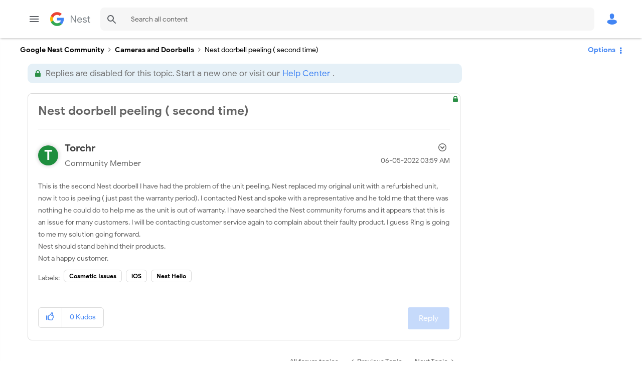

--- FILE ---
content_type: text/javascript;charset=UTF-8
request_url: https://www.googlenestcommunity.com/t5/scripts/247BFD773573F9B73DDA2C8C5E7EA053/lia-scripts-angularjsModules-min.js
body_size: 129878
content:
/*

 lodash 3.10.1 (Custom Build) lodash.com/license | Underscore.js 1.8.3 underscorejs.org/LICENSE
 Build: `lodash include="debounce,throttle,noConflict,escape,unescape,get,has,isEmpty,map,findKey,uniq,sortByOrder,reduce,flatten,toArray,keys,kebabCase,isEqual,difference,pluck,filter,values,min,max,set,find"`
*/
(function(b){var c="function"===typeof Symbol&&"symbol"===typeof Symbol.iterator?function(b){return typeof b}:function(b){return b&&"function"===typeof Symbol&&b.constructor===Symbol&&b!==Symbol.prototype?"symbol":typeof b};b.module("li.services.utils.lodash-utils",[]).factory("$liLodashUtils",["$window",function(b){(function(){function b(a,b,d){if(b!==b){a:{b=a.length;for(d+=-1;++d<b;){var c=a[d];if(c!==c){a=d;break a}}a=-1}return a}--d;for(c=a.length;++d<c;)if(a[d]===b)return d;return-1}function a(a){return null==
a?"":a+""}function d(a){return Pb[a]}function f(a){return Qb[a]}function e(a){return!!a&&"object"==("undefined"===typeof a?"undefined":c(a))}function k(a){return Rb[a]}function g(){}function r(a){var b=a?a.length:0;for(this.data={hash:vb(null),set:new wb};b--;)this.push(a[b])}function p(a,b){a=a.data;return("string"==typeof b||y(b)?a.set.has(b):a.hash[b])?0:-1}function u(a,b){var d=-1,c=a.length;for(b||(b=Array(c));++d<c;)b[d]=a[d];return b}function q(a,b){for(var d=-1,c=a.length;++d<c&&!1!==b(a[d],
d,a););return a}function m(a,b){for(var d=-1,c=a.length,e=-1,f=[];++d<c;){var g=a[d];b(g,d,a)&&(f[++e]=g)}return f}function h(a,b){for(var d=-1,c=a.length,e=Array(c);++d<c;)e[d]=b(a[d],d,a);return e}function w(a,b){for(var d=-1,c=a.length;++d<c;)if(b(a[d],d,a))return!0;return!1}function z(a,b){if(null==b)var d=a;else{d=Aa(b);a||(a={});for(var c=-1,e=d.length;++c<e;){var f=d[c];a[f]=b[f]}d=a}return d}function v(a,b,d){var e="undefined"===typeof a?"undefined":c(a);return"function"==e?b===S?a:W(a,b,
d):null==a?cb:"object"==e?J(a):b===S?xb(a):N(a,b)}function B(a,b,d,c,e,f,g){var k;if(d&&(k=e?d(a,c,e):d(a)),k!==S)return k;if(!y(a))return a;if(c=na(a)){if(k=ra(a),!b)return u(a,k)}else{var p=Ba.call(a),m=p==Ka;if(p!=xa&&p!=La&&(!m||e))return da[p]?Y(a,p,b):e?a:{};if(db(a))return e?a:{};if(k=ua(m?{}:a),!b)return z(k,a)}f||(f=[]);g||(g=[]);for(e=f.length;e--;)if(f[e]==a)return g[e];return f.push(a),g.push(k),(c?q:K)(a,function(c,e){k[e]=B(c,b,d,e,a,f,g)}),k}function A(a,b,d,c){var e=c,f=e;return Ma(a,
function(a,g,k){g=+b(a,g,k);(d(g,e)||g===c&&g===f)&&(e=g,f=a)}),f}function D(a,b){var d=[];return Ma(a,function(a,c,e){b(a,c,e)&&d.push(a)}),d}function C(a,b,d,c){var e;return d(a,function(a,d,f){return b(a,d,f)?(e=c?d:a,!1):void 0}),e}function t(a,b,d,c){c||(c=[]);for(var f=-1,g=a.length;++f<g;){var k=a[f];if(e(k)&&aa(k)&&(d||na(k)||Ca(k)))if(b)t(k,b,d,c);else for(var p=c,m=-1,q=k.length,r=p.length;++m<q;)p[r+m]=k[m];else d||(c[c.length]=k)}return c}function K(a,b){return Sb(a,b,Aa)}function L(a,
b,d){if(null!=a){a=ka(a);d!==S&&d in a&&(b=[d]);d=0;for(var c=b.length;null!=a&&d<c;)a=ka(a)[b[d++]];return d&&d==c?a:S}}function E(a,b,d,c,f,g){if(a===b)a=!0;else if(null==a||null==b||!y(a)&&!e(b))a=a!==a&&b!==b;else a:{var k=E,p=na(a),m=na(b),q=Ia,r=Ia;p||(q=Ba.call(a),q==La?q=xa:q!=xa&&(p=Ea(a)));m||(r=Ba.call(b),r==La?r=xa:r!=xa&&Ea(b));var u=q==xa&&!db(a);m=r==xa&&!db(b);r=q==r;if(!r||p||u)if(!c&&(q=u&&wa.call(a,"__wrapped__"),m=m&&wa.call(b,"__wrapped__"),q||m))a=k(q?a.value():a,m?b.value():
b,d,c,f,g);else if(r){f||(f=[]);g||(g=[]);for(q=f.length;q--;)if(f[q]==a){a=g[q]==b;break a}f.push(a);g.push(b);a=(p?ba:la)(a,b,k,d,c,f,g);f.pop();g.pop()}else a=!1;else a=Z(a,b,q)}return a}function G(a,b){var d=b.length,c=d;if(null==a)return!c;for(a=ka(a);d--;){var e=b[d];if(e[2]?e[1]!==a[e[0]]:!(e[0]in a))return!1}for(;++d<c;){e=b[d];var f=e[0],g=a[f],k=e[1];if(e[2]){if(g===S&&!(f in a))return!1}else if(e=S,e===S?!E(k,g,void 0,!0):!e)return!1}return!0}function I(a,b){var d=-1,c=aa(a)?Array(a.length):
[];return Ma(a,function(a,e,f){c[++d]=b(a,e,f)}),c}function J(a){var b=ma(a);if(1==b.length&&b[0][2]){var d=b[0][0],c=b[0][1];return function(a){return null==a?!1:(a=ka(a),a[d]===c&&(c!==S||d in a))}}return function(a){return G(a,b)}}function N(a,b){var d=na(a),c=M(a)&&b===b&&!y(b),e=a+"";return a=ja(a),function(f){if(null==f)return!1;var g=e;if(f=ka(f),!(!d&&c||g in f)){if(f=1==a.length?f:L(f,V(a)),null==f)return!1;g=za(a);f=ka(f)}return f[g]===b?b!==S||g in f:E(b,f[g],S,!0)}}function H(a){return function(b){return null==
b?S:ka(b)[a]}}function O(a){var b=a+"";return a=ja(a),function(d){return L(d,a,b)}}function P(a,b,d,c,e){return e(a,function(a,e,f){d=c?(c=!1,a):b(d,a,e,f)}),d}function V(a){var b=0,d=-1,c=-1,e=a.length;b=null==b?0:+b||0;0>b&&(b=-b>e?0:e+b);d=d===S||d>e?e:+d||0;0>d&&(d+=e);e=b>d?0:d-b>>>0;b>>>=0;for(d=Array(e);++c<e;)d[c]=a[c+b];return d}function U(a,b){var d=a.length;for(a.sort(b);d--;)a[d]=a[d].c;return a}function ea(a,b,d){var c=R(),e=-1;return b=h(b,function(a){return c(a)}),a=I(a,function(a){return{a:h(b,
function(b){return b(a)}),b:++e,c:a}}),U(a,function(a,b){a:{var c=-1;for(var e=a.a,f=b.a,g=e.length,k=d.length;++c<g;){b:{var p=e[c];var q=f[c];if(p!==q){var m=null===p,r=p===S,u=p===p,h=null===q,l=q===S,w=q===q;if(p>q&&!h||!u||m&&!l&&w||r&&w){p=1;break b}if(p<q&&!m||!w||h&&!r&&u||l&&u){p=-1;break b}}p=0}if(p){if(c>=k){c=p;break a}c=d[c];c=p*("asc"===c||!0===c?1:-1);break a}}c=a.b-b.b}return c})}function W(a,b,d){if("function"!=typeof a)return cb;if(b===S)return a;switch(d){case 1:return function(d){return a.call(b,
d)};case 3:return function(d,c,e){return a.call(b,d,c,e)};case 4:return function(d,c,e,f){return a.call(b,d,c,e,f)};case 5:return function(d,c,e,f,g){return a.call(b,d,c,e,f,g)}}return function(){return a.apply(b,arguments)}}function F(a){var b=new Tb(a.byteLength);return(new yb(b)).set(new yb(a)),b}function X(a,b){return function(d,c,e){if(e&&oa(d,c,e)&&(c=S),c=R(c,e,3),1==c.length){na(d)||(d=null==d?[]:aa(d)?g.support.unindexedChars&&pa(d)?d.split(""):y(d)?d:Object(d):zb(d));e=d;for(var f=c,k=-1,
p=e.length,q=b,m=q;++k<p;){var r=e[k],u=+f(r);a(u,q)&&(q=u,m=r)}if(e=m,!d.length||e!==b)return e}return A(d,c,a,b)}}function ba(a,b,d,c,e,f,g){var k=-1,p=a.length,q=b.length;if(p!=q&&(!e||q<=p))return!1;for(;++k<p;){var m=a[k];q=b[k];var r=c?c(e?q:m,e?m:q,k):S;if(r!==S){if(r)continue;return!1}if(e){if(!w(b,function(a){return m===a||d(m,a,c,e,f,g)}))return!1}else if(m!==q&&!d(m,q,c,e,f,g))return!1}return!0}function Z(a,b,d){switch(d){case Na:case Oa:return+a==+b;case Pa:return a.name==b.name&&a.message==
b.message;case Qa:return a!=+a?b!=+b:a==+b;case Ra:case Fa:return a==b+""}return!1}function la(a,b,d,c,e,f,g){var k=Aa(a),p=k.length,q=Aa(b).length;if(p!=q&&!e)return!1;for(q=p;q--;){var m=k[q];if(!(e?m in b:wa.call(b,m)))return!1}for(var r=e;++q<p;){m=k[q];var u=a[m],h=b[m],l=c?c(e?h:u,e?u:h,m):S;if(l===S?!d(u,h,c,e,f,g):!l)return!1;r||(r="constructor"==m)}return r||(d=a.constructor,c=b.constructor,!(d!=c&&"constructor"in a&&"constructor"in b)||"function"==typeof d&&d instanceof d&&"function"==typeof c&&
c instanceof c)?!0:!1}function R(a,b,d){var c=g.callback||eb;c=c===eb?v:c;return d?c(a,b,d):c}function Q(){var a=g.indexOf||sa;return a===sa?b:a}function ma(a){a=Sa(a);for(var b=a.length;b--;){var d=a[b][1];a[b][2]=d===d&&!y(d)}return a}function ha(a,b){a=null==a?S:a[b];return Ga(a)?a:S}function ra(a){var b=a.length,d=new a.constructor(b);return b&&"string"==typeof a[0]&&wa.call(a,"index")&&(d.index=a.index,d.input=a.input),d}function ua(a){return a=a.constructor,"function"==typeof a&&a instanceof
a||(a=Object),new a}function Y(a,b,d){var c=a.constructor;switch(b){case Ab:return F(a);case Na:case Oa:return new c(+a);case fb:case gb:case hb:case ib:case jb:case kb:case lb:case mb:case nb:return c instanceof c&&(c=ya[b]),b=a.buffer,new c(d?F(b):b,a.byteOffset,a.length);case Qa:case Fa:return new c(a);case Ra:var e=new c(a.source,Ub.exec(a));e.lastIndex=a.lastIndex}return e}function aa(a){return null!=a&&qa(Bb(a))}function ca(a,b){return a="number"==typeof a||Vb.test(a)?+a:-1,b=null==b?Fb:b,-1<
a&&0==a%1&&a<b}function oa(a,b,d){if(!y(d))return!1;var e="undefined"===typeof b?"undefined":c(b);return("number"==e?aa(d)&&ca(b,d.length):"string"==e&&b in d)?(b=d[b],a===a?a===b:b!==b):!1}function M(a,b){var d="undefined"===typeof a?"undefined":c(a);return"string"==d&&Wb.test(a)||"number"==d?!0:na(a)?!1:!Xb.test(a)||null!=b&&a in ka(b)}function qa(a){return"number"==typeof a&&-1<a&&0==a%1&&a<=Fb}function ia(a){for(var b=Ta(a),d=b.length,c=d&&a.length,e=!!c&&qa(c)&&(na(a)||Ca(a)||pa(a)),f=-1,g=[];++f<
d;){var k=b[f];(e&&ca(k,c)||wa.call(a,k))&&g.push(k)}return g}function ka(a){if(g.support.unindexedChars&&pa(a)){for(var b=-1,d=a.length,c=Object(a);++b<d;)c[b]=a.charAt(b);return c}return y(a)?a:Object(a)}function ja(b){if(na(b))return b;var d=[];return a(b).replace(Yb,function(a,b,c,e){d.push(c?e.replace(Zb,"$1"):b||a)}),d}function sa(a,d,c){var e=a?a.length:0;if(!e)return-1;if("number"==typeof c)c=0>c?ob(e+c,0):c;else if(c){c=0;var f=a?a.length:c;if("number"!=typeof d||d!==d||f>$b){f=cb;c=f(d);
for(var g=0,k=a?a.length:0,p=c!==c,q=null===c,m=c===S;g<k;){var r=ac((g+k)/2),u=f(a[r]),h=u!==S,l=u===u;(p?l:q?l&&h&&null!=u:m?l&&h:null==u?0:u<c)?g=r+1:k=r}c=bc(k,cc)}else{for(;c<f;)g=c+f>>>1,k=a[g],k<d&&null!==k?c=g+1:f=g;c=f}return c<e&&(d===d?d===a[c]:a[c]!==a[c])?c:-1}return b(a,d,c||0)}function za(a){var b=a?a.length:0;return b?a[b-1]:S}function pb(a,d,c,e){if(!a||!a.length)return[];null!=d&&"boolean"!=typeof d&&(e=c,c=oa(a,d,e)?S:d,d=!1);var f=R();if((null!=c||f!==v)&&(c=f(c,e,3)),d&&Q()===
b){d=c;var g;c=-1;e=a.length;f=-1;for(var k=[];++c<e;){var q=a[c],m=d?d(q,c,a):q;c&&g===m||(g=m,k[++f]=q)}a=k}else{g=c;d=-1;c=Q();e=a.length;q=(k=(f=c===b)&&e>=Gb)&&vb&&wb?new r(void 0):null;m=[];q?(c=p,f=!1):(k=!1,q=g?[]:m);a:for(;++d<e;){var u=a[d],h=g?g(u,d,a):u;if(f&&u===u){for(var l=q.length;l--;)if(q[l]===h)continue a;g&&q.push(h);m.push(u)}else 0>c(q,h,0)&&((g||k)&&q.push(h),m.push(u))}a=m}return a}function Ua(a,b,d){var c=na(a)?m:D;return b=R(b,d,3),c(a,b)}function Va(a,b,d){var c=na(a)?h:
I;return b=R(b,d,3),c(a,b)}function Wa(a,b,d){function c(b,d){d&&clearTimeout(d);p=u=h=S;b&&(l=qb(),q=a.apply(r,k),u||p||(k=r=S))}function e(){var a=b-(qb()-m);0>=a||a>b?c(h,p):u=setTimeout(e,a)}function f(){c(v,u)}function g(){if(k=arguments,m=qb(),r=this,h=v&&(u||!t),!1===w)var d=t&&!u;else{p||t||(l=m);var c=w-(m-l),g=0>=c||c>w;g?(p&&(p=clearTimeout(p)),l=m,q=a.apply(r,k)):p||(p=setTimeout(f,c))}return g&&u?u=clearTimeout(u):u||b===w||(u=setTimeout(e,b)),d&&(g=!0,q=a.apply(r,k)),!g||u||p||(k=r=
S),q}var k,p,q,m,r,u,h,l=0,w=!1,v=!0;if("function"!=typeof a)throw new TypeError(Cb);if(b=0>b?0:+b||0,!0===d){var t=!0;v=!1}else y(d)&&(t=!!d.leading,w="maxWait"in d&&ob(+d.maxWait||0,b),v="trailing"in d?!!d.trailing:v);return g.cancel=function(){u&&clearTimeout(u);p&&clearTimeout(p);l=0;p=u=h=S},g}function Xa(a,b){if("function"!=typeof a)throw new TypeError(Cb);return b=ob(b===S?a.length-1:+b||0,0),function(){for(var d=arguments,c=-1,e=ob(d.length-b,0),f=Array(e);++c<e;)f[c]=d[b+c];switch(b){case 0:return a.call(this,
f);case 1:return a.call(this,d[0],f);case 2:return a.call(this,d[0],d[1],f)}e=Array(b+1);for(c=-1;++c<b;)e[c]=d[c];return e[b]=f,a.apply(this,e)}}function rb(a,b){return a>b}function Ca(a){return e(a)&&aa(a)&&wa.call(a,"callee")&&!sb.call(a,"callee")}function Ya(a,b,d,c){return c=(d="function"==typeof d?W(d,c,3):S)?d(a,b):S,c===S?E(a,b,d):!!c}function Da(a){return y(a)&&Ba.call(a)==Ka}function y(a){var b="undefined"===typeof a?"undefined":c(a);return!!a&&("object"==b||"function"==b)}function Ga(a){return null==
a?!1:Da(a)?Hb.test(Ib.call(a)):e(a)&&(db(a)?Hb:dc).test(a)}function pa(a){return"string"==typeof a||e(a)&&Ba.call(a)==Fa}function Ea(a){return e(a)&&qa(a.length)&&!!fa[Ba.call(a)]}function T(a,b){return a<b}function Ta(a){if(null==a)return[];y(a)||(a=Object(a));var b=a.length,d=g.support;b=b&&qa(b)&&(na(a)||Ca(a)||pa(a))&&b||0;var c=a.constructor,e=-1;c=Da(c)&&c.prototype||Ja;for(var f=c===a,k=Array(b),p=0<b,q=d.enumErrorProps&&(a===tb||a instanceof Error),m=d.enumPrototypes&&Da(a);++e<b;)k[e]=e+
"";for(var r in a)m&&"prototype"==r||q&&("message"==r||"name"==r)||p&&ca(r,b)||"constructor"==r&&(f||!wa.call(a,r))||k.push(r);if(d.nonEnumShadows&&a!==Ja)for(b=a===ec?Fa:a===tb?Pa:Ba.call(a),d=va[b]||va[xa],b==xa&&(c=Ja),b=Db.length;b--;)r=Db[b],e=d[r],f&&e||(e?!wa.call(a,r):a[r]===c[r])||k.push(r);return k}function Sa(a){a=ka(a);for(var b=-1,d=Aa(a),c=d.length,e=Array(c);++b<c;){var f=d[b];e[b]=[f,a[f]]}return e}function zb(a){for(var b=Aa(a),d=-1,c=b.length,e=Array(c);++d<c;)e[d]=a[b[d]];return e}
function Ha(b){return(b=a(b))&&b.replace(fc,d).replace(gc,"")}function Za(b,d,c){return c&&oa(b,d,c)&&(d=S),b=a(b),b.match(d||hc)||[]}function eb(a,b,d){return d&&oa(a,b,d)&&(b=S),e(a)?Jb(a):v(a,b)}function cb(a){return a}function Jb(a){return J(B(a,!0))}function xb(a){return M(a)?H(a):O(a)}var S,Gb=200,Cb="Expected a function",La="[object Arguments]",Ia="[object Array]",Na="[object Boolean]",Oa="[object Date]",Pa="[object Error]",Ka="[object Function]",Qa="[object Number]",xa="[object Object]",Ra=
"[object RegExp]",Fa="[object String]",Ab="[object ArrayBuffer]",fb="[object Float32Array]",gb="[object Float64Array]",hb="[object Int8Array]",ib="[object Int16Array]",jb="[object Int32Array]",kb="[object Uint8Array]",lb="[object Uint8ClampedArray]",mb="[object Uint16Array]",nb="[object Uint32Array]",Kb=/&(?:amp|lt|gt|quot|#39|#96);/g,Lb=/[&<>"'`]/g,ic=RegExp(Kb.source),jc=RegExp(Lb.source),Xb=/\.|\[(?:[^[\]]*|(["'])(?:(?!\1)[^\n\\]|\\.)*?\1)\]/,Wb=/^\w*$/,Yb=/[^.[\]]+|\[(?:(-?\d+(?:\.\d+)?)|(["'])((?:(?!\2)[^\n\\]|\\.)*?)\2)\]/g,
gc=/[\u0300-\u036f\ufe20-\ufe23]/g,Zb=/\\(\\)?/g,Ub=/\w*$/,dc=/^\[object .+?Constructor\]$/,Vb=/^\d+$/,fc=/[\xc0-\xd6\xd8-\xde\xdf-\xf6\xf8-\xff]/g,hc=/[A-Z\xc0-\xd6\xd8-\xde]+(?=[A-Z\xc0-\xd6\xd8-\xde][a-z\xdf-\xf6\xf8-\xff]+)|[A-Z\xc0-\xd6\xd8-\xde]?[a-z\xdf-\xf6\xf8-\xff]+|[A-Z\xc0-\xd6\xd8-\xde]+|[0-9]+/g,Db="constructor hasOwnProperty isPrototypeOf propertyIsEnumerable toLocaleString toString valueOf".split(" "),fa={};fa[fb]=fa[gb]=fa[hb]=fa[ib]=fa[jb]=fa[kb]=fa[lb]=fa[mb]=fa[nb]=!0;fa[La]=fa[Ia]=
fa[Ab]=fa[Na]=fa[Oa]=fa[Pa]=fa[Ka]=fa["[object Map]"]=fa[Qa]=fa[xa]=fa[Ra]=fa["[object Set]"]=fa[Fa]=fa["[object WeakMap]"]=!1;var da={};da[La]=da[Ia]=da[Ab]=da[Na]=da[Oa]=da[fb]=da[gb]=da[hb]=da[ib]=da[jb]=da[Qa]=da[xa]=da[Ra]=da[Fa]=da[kb]=da[lb]=da[mb]=da[nb]=!0;da[Pa]=da[Ka]=da["[object Map]"]=da["[object Set]"]=da["[object WeakMap]"]=!1;var Pb={"\u00c0":"A","\u00c1":"A","\u00c2":"A","\u00c3":"A","\u00c4":"A","\u00c5":"A","\u00e0":"a","\u00e1":"a","\u00e2":"a","\u00e3":"a","\u00e4":"a","\u00e5":"a",
"\u00c7":"C","\u00e7":"c","\u00d0":"D","\u00f0":"d","\u00c8":"E","\u00c9":"E","\u00ca":"E","\u00cb":"E","\u00e8":"e","\u00e9":"e","\u00ea":"e","\u00eb":"e","\u00cc":"I","\u00cd":"I","\u00ce":"I","\u00cf":"I","\u00ec":"i","\u00ed":"i","\u00ee":"i","\u00ef":"i","\u00d1":"N","\u00f1":"n","\u00d2":"O","\u00d3":"O","\u00d4":"O","\u00d5":"O","\u00d6":"O","\u00d8":"O","\u00f2":"o","\u00f3":"o","\u00f4":"o","\u00f5":"o","\u00f6":"o","\u00f8":"o","\u00d9":"U","\u00da":"U","\u00db":"U","\u00dc":"U","\u00f9":"u",
"\u00fa":"u","\u00fb":"u","\u00fc":"u","\u00dd":"Y","\u00fd":"y","\u00ff":"y","\u00c6":"Ae","\u00e6":"ae","\u00de":"Th","\u00fe":"th","\u00df":"ss"},Qb={"\x26":"\x26amp;","\x3c":"\x26lt;","\x3e":"\x26gt;",'"':"\x26quot;","'":"\x26#39;","`":"\x26#96;"},Rb={"\x26amp;":"\x26","\x26lt;":"\x3c","\x26gt;":"\x3e","\x26quot;":'"',"\x26#39;":"'","\x26#96;":"`"},ub={"function":!0,object:!0},$a=ub["undefined"===typeof exports?"undefined":c(exports)]&&exports&&!exports.nodeType&&exports,ab=ub["undefined"===typeof module?
"undefined":c(module)]&&module&&!module.nodeType&&module,kc=ub["undefined"===typeof self?"undefined":c(self)]&&self&&self.Object&&self,Mb=ub["undefined"===typeof window?"undefined":c(window)]&&window&&Object&&window,lc=ab&&ab.exports===$a&&$a,ta=$a&&ab&&"object"==("undefined"===typeof global?"undefined":c(global))&&global&&global.Object&&global||Mb!==(this&&this.window)&&Mb||kc||this,db=function(){try{Object("[object Object]")}catch(yc){return function(){return!1}}return function(a){return"function"!=
typeof a.toString&&"string"==typeof(a+"")}}(),mc=Array.prototype,tb=Error.prototype,Ja=Object.prototype,ec=String.prototype,Ib=Function.prototype.toString,wa=Ja.hasOwnProperty,Ba=Ja.toString,nc=ta._,Hb=RegExp("^"+Ib.call(wa).replace(/[\\^$.*+?()[\]{}|]/g,"\\$\x26").replace(/hasOwnProperty|(function).*?(?=\\\()| for .+?(?=\\\])/g,"$1.*?")+"$"),Tb=ta.ArrayBuffer,sb=Ja.propertyIsEnumerable,wb=ha(ta,"Set"),oc=mc.splice,yb=ta.Uint8Array,vb=ha(Object,"create"),ac=Math.floor,pc=ha(Array,"isArray"),Nb=ha(Object,
"keys"),ob=Math.max,bc=Math.min,qc=ha(Date,"now"),rc=Number.NEGATIVE_INFINITY,sc=Number.POSITIVE_INFINITY,cc=4294967294,$b=2147483647,Fb=9007199254740991,ya={};ya[fb]=ta.Float32Array;ya[gb]=ta.Float64Array;ya[hb]=ta.Int8Array;ya[ib]=ta.Int16Array;ya[jb]=ta.Int32Array;ya[kb]=yb;ya[lb]=ta.Uint8ClampedArray;ya[mb]=ta.Uint16Array;ya[nb]=ta.Uint32Array;var va={};va[Ia]=va[Oa]=va[Qa]={constructor:!0,toLocaleString:!0,toString:!0,valueOf:!0};va[Na]=va[Fa]={constructor:!0,toString:!0,valueOf:!0};va[Pa]=va[Ka]=
va[Ra]={constructor:!0,toString:!0};va[xa]={constructor:!0};q(Db,function(a){for(var b in va)if(wa.call(va,b)){var d=va[b];d[a]=wa.call(d,a)}});var bb=g.support={};!function(a){function b(){this.x=a}var d={0:a,length:a},c=[];b.prototype={valueOf:a,y:a};for(var e in new b)c.push(e);bb.enumErrorProps=sb.call(tb,"message")||sb.call(tb,"name");bb.enumPrototypes=sb.call(b,"prototype");bb.nonEnumShadows=!/valueOf/.test(c);bb.spliceObjects=(oc.call(d,0,1),!d[0]);bb.unindexedChars="xx"!="x"+Object("x")[0]}(1,
0);var Ma=function(a,b){return function(d,c){var e=d?Bb(d):0;if(!qa(e))return a(d,c);for(var f=b?e:-1,g=ka(d);(b?f--:++f<e)&&!1!==c(g[f],f,g););return d}}(K),Sb=function(a){return function(b,d,c){var e=ka(b);c=c(b);for(var f=c.length,g=a?f:-1;a?g--:++g<f;){var k=c[g];if(!1===d(e[k],k,e))break}return b}}(),Bb=H("length"),tc=Xa(function(a,d){if(e(a)&&aa(a)){d=t(d,!1,!0);var c=a?a.length:0,f=[];if(c){var g=-1,k=Q(),q=k===b,m=q&&d.length>=Gb&&vb&&wb?new r(d):null,u=d.length;m&&(k=p,q=!1,d=m);a:for(;++g<
c;)if(m=a[g],q&&m===m){for(var h=u;h--;)if(d[h]===m)continue a;f.push(m)}else 0>k(d,m,0)&&f.push(m)}d=f}else d=[];return d}),Ob=function(a,b){return function(d,c,e){if(c=R(c,e,3),na(d)){a:{e=d.length;for(var f=b?e:-1;b?f--:++f<e;)if(c(d[f],f,d)){c=f;break a}c=-1}return-1<c?d[c]:S}return C(d,c,a)}}(Ma),Eb=function(a,b){return function(d,c,e,f){var g=3>arguments.length;return"function"==typeof c&&f===S&&na(d)?a(d,c,e,g):P(d,R(c,f,4),e,g,b)}}(function(a,b,d,c){var e=-1,f=a.length;for(c&&f&&(d=a[++e]);++e<
f;)d=b(d,a[e],e,a);return d},Ma),qb=qc||function(){return(new Date).getTime()},na=pc||function(a){return e(a)&&qa(a.length)&&Ba.call(a)==Ia},uc=function(a){return function(b,d,c){return d=R(d,c,3),C(b,d,a,!0)}}(K),Aa=Nb?function(a){var b=null==a?S:a.constructor;return"function"==typeof b&&b.prototype===a||("function"==typeof a?g.support.enumPrototypes:aa(a))?ia(a):y(a)?Nb(a):[]}:ia,vc=function(a){return function(b){var d=-1;b=Za(Ha(b));for(var c=b.length,e="";++d<c;)e=a(e,b[d],d);return e}}(function(a,
b,d){return a+(d?"-":"")+b.toLowerCase()}),wc=X(rb,rc),xc=X(T,sc);r.prototype.push=function(a){var b=this.data;"string"==typeof a||y(a)?b.set.add(a):b.hash[a]=!0};g.callback=eb;g.debounce=Wa;g.difference=tc;g.filter=Ua;g.flatten=function(a,b,d){var c=a?a.length:0;return d&&oa(a,b,d)&&(b=!1),c?t(a,b):[]};g.keys=Aa;g.keysIn=Ta;g.map=Va;g.matches=Jb;g.pairs=Sa;g.pluck=function(a,b){return Va(a,xb(b))};g.property=xb;g.restParam=Xa;g.set=function(a,b,d){if(null==a)return a;var c=b+"";b=null!=a[c]||M(b,
a)?[c]:ja(b);c=-1;for(var e=b.length,f=e-1,g=a;null!=g&&++c<e;){var k=b[c];y(g)&&(c==f?g[k]=d:null==g[k]&&(g[k]=ca(b[c+1])?[]:{}));g=g[k]}return a};g.sortByOrder=function(a,b,d,c){return null==a?[]:(c&&oa(b,d,c)&&(d=S),na(b)||(b=null==b?[]:[b]),na(d)||(d=null==d?[]:[d]),ea(a,b,d))};g.throttle=function(a,b,d){var c=!0,e=!0;if("function"!=typeof a)throw new TypeError(Cb);return!1===d?c=!1:y(d)&&(c="leading"in d?!!d.leading:c,e="trailing"in d?!!d.trailing:e),Wa(a,b,{leading:c,maxWait:+b,trailing:e})};
g.toArray=function(a){var b=a?Bb(a):0;return qa(b)?b?g.support.unindexedChars&&pa(a)?a.split(""):u(a):[]:zb(a)};g.uniq=pb;g.values=zb;g.collect=Va;g.iteratee=eb;g.select=Ua;g.unique=pb;g.deburr=Ha;g.escape=function(b){return(b=a(b))&&jc.test(b)?b.replace(Lb,f):b};g.find=Ob;g.findKey=uc;g.get=function(a,b,d){return a=null==a?S:L(a,ja(b),b+""),a===S?d:a};g.gt=rb;g.has=function(a,b){if(null==a)return!1;var d=wa.call(a,b);if(!d&&!M(b)){if(b=ja(b),a=1==b.length?a:L(a,V(b)),null==a)return!1;b=za(b);d=wa.call(a,
b)}return d||qa(a.length)&&ca(b,a.length)&&(na(a)||Ca(a)||pa(a))};g.identity=cb;g.indexOf=sa;g.isArguments=Ca;g.isArray=na;g.isEmpty=function(a){return null==a?!0:aa(a)&&(na(a)||pa(a)||Ca(a)||e(a)&&Da(a.splice))?!a.length:!Aa(a).length};g.isEqual=Ya;g.isFunction=Da;g.isNative=Ga;g.isObject=y;g.isString=pa;g.isTypedArray=Ea;g.kebabCase=vc;g.last=za;g.lt=T;g.max=wc;g.min=xc;g.noConflict=function(){return ta._=nc,this};g.now=qb;g.reduce=Eb;g.unescape=function(b){return(b=a(b))&&ic.test(b)?b.replace(Kb,
k):b};g.words=Za;g.eq=Ya;g.detect=Ob;g.foldl=Eb;g.inject=Eb;g.VERSION="3.10.1";"function"==typeof define&&"object"==c(define.amd)&&define.amd?(ta._=g,define(function(){return g})):$a&&ab?lc?(ab.exports=g)._=g:$a._=g:ta._=g}).call(this);b=b._.noConflict();return{debounce:b.debounce,throttle:b.throttle,noConflict:b.noConflict,escape:b.escape,unescape:b.unescape,get:b.get,set:b.set,has:b.has,isEmpty:b.isEmpty,map:b.map,findKey:b.findKey,find:b.find,uniq:b.uniq,sortByOrder:b.sortByOrder,reduce:b.reduce,
flatten:b.flatten,toArray:b.toArray,keys:b.keys,kebabCase:b.kebabCase,isEqual:b.isEqual,difference:b.difference,pluck:b.pluck,filter:b.filter,values:b.values,min:b.min,max:b.max}}])})(window.LITHIUM&&LITHIUM.angular||angular);(function(b){b.module("li.services.community.context-manager",["li.services.utils.lodash-utils"]).factory("$liContextManager",["$liLodashUtils","$window",function(c,h){function l(a){return"nodeType"===a?"type":a.replace(/([A-Z])/g,function(a){return"_"+a.toLowerCase()})}function a(d){if(void 0===d)return{};if(b.isObject(d)){if(b.isDate(d))return new Date(d);if(b.isArray(d))return d.map(function(b){return a(b)});var c={},e;for(e in d){var f=l(e);c[f]=a(d[e]);"type"===f&&(c[f]=c[f].toLowerCase())}return c}return d}
var d=c.get(h,"LITHIUM.CommunityJsonObject",{}),f,e,k,g,r,p,u,q,m,x,w,z;return{community:function(){f||(f=a(d.Community));return f},server:function(){e||(e=a(d.Server));return e},config:function(){k||(k=a(d.Config));return k},validation:function(){g||(g=a(d.Validation));return g},coreNode:function(){r||(r=a(d.CoreNode));return r},page:function(){u||(u=a(d.Page));return u},currentUser:function(){p||(p=a(d.User),delete p.settings);return p},currentUserSettings:function(){q||(q=a(d.User&&d.User.settings));
return q},currentUserPolicies:function(){m||(m=a(d.User&&d.User.policies));return m},topLevelNode:function(){x||(x=a(d.TopLevelNode));return x},nodeContainer:function(){w||(w=a(d.NodeContainer));return w},seo:function(){z||(z=a(d.Seo));return z}}}])})(window.LITHIUM&&LITHIUM.angular||angular);(function(b,c){function h(a,b){var d=[];a=a.replace(/([().])/g,"\\$1").replace(/(\/)?:(\w+)(\*\?|[?*])?/g,function(a,b,c,e){a="?"===e||"*?"===e;e="*"===e||"*?"===e;d.push({name:c,optional:a});b=b||"";return(a?"(?:"+b:b+"(?:")+(e?"(.+?)":"([^/]+)")+(a?"?)?":")")}).replace(/([/$*])/g,"\\$1");b.ignoreTrailingSlashes&&(a=a.replace(/\/+$/,"")+"/*");return{keys:d,regexp:new RegExp("^"+a+"(?:[?#]|$)",b.caseInsensitiveMatch?"i":"")}}function l(a){p&&a.get("$route")}function a(a,b,d){return{restrict:"ECA",
terminal:!0,priority:400,transclude:"element",link:function(e,f,g,k,p){function q(){h&&(d.cancel(h),h=null);r&&(r.$destroy(),r=null);u&&(h=d.leave(u),h.done(function(a){!1!==a&&(h=null)}),u=null)}function m(){var g=a.current&&a.current.locals;if(c.isDefined(g&&g.$template)){g=e.$new();var k=a.current;u=p(g,function(a){d.enter(a,null,u||f).done(function(a){!1===a||!c.isDefined(l)||l&&!e.$eval(l)||b()});q()});r=k.scope=g;r.$emit("$viewContentLoaded");r.$eval(w)}else q()}var r,u,h,l=g.autoscroll,w=g.onload||
"";e.$on("$routeChangeSuccess",m);m()}}}function d(a,b,d){return{restrict:"ECA",priority:-400,link:function(c,e){var f=d.current,g=f.locals;e.html(g.$template);var k=a(e.contents());if(f.controller){g.$scope=c;var p=b(f.controller,g);f.controllerAs&&(c[f.controllerAs]=p);e.data("$ngControllerController",p);e.children().data("$ngControllerController",p)}c[f.resolveAs||"$resolve"]=g;k(c)}}}var f,e,k,g;b=c.module("ngRoute",[]).info({angularVersion:"1.9.1"}).provider("$route",function(){function a(a,
b){return c.extend(Object.create(a),b)}f=c.isArray;e=c.isObject;k=c.isDefined;g=c.noop;var b={};this.when=function(a,d){var g=void 0;if(f(d)){g=g||[];for(var k=0,p=d.length;k<p;k++)g[k]=d[k]}else if(e(d))for(k in g=g||{},d)if("$"!==k.charAt(0)||"$"!==k.charAt(1))g[k]=d[k];g=g||d;c.isUndefined(g.reloadOnUrl)&&(g.reloadOnUrl=!0);c.isUndefined(g.reloadOnSearch)&&(g.reloadOnSearch=!0);c.isUndefined(g.caseInsensitiveMatch)&&(g.caseInsensitiveMatch=this.caseInsensitiveMatch);b[a]=c.extend(g,{originalPath:a},
a&&h(a,g));a&&(k="/"===a[a.length-1]?a.substr(0,a.length-1):a+"/",b[k]=c.extend({originalPath:a,redirectTo:a},h(k,g)));return this};this.caseInsensitiveMatch=!1;this.otherwise=function(a){"string"===typeof a&&(a={redirectTo:a});this.when(null,a);return this};p=!0;this.eagerInstantiationEnabled=function(a){return k(a)?(p=a,this):p};this.$get=["$rootScope","$location","$routeParams","$q","$injector","$templateRequest","$sce","$browser",function(d,e,f,k,p,q,u,h){function m(a){var b=P.current;H=B();(O=
!A&&H&&b&&H.$$route===b.$$route&&(!H.reloadOnUrl||!H.reloadOnSearch&&c.equals(H.pathParams,b.pathParams)))||!b&&!H||d.$broadcast("$routeChangeStart",H,b).defaultPrevented&&a&&a.preventDefault()}function l(){var a=P.current,b=H;if(O)a.params=b.params,c.copy(a.params,f),d.$broadcast("$routeUpdate",a);else if(b||a){A=!1;P.current=b;var e=k.resolve(b);h.$$incOutstandingRequestCount("$route");e.then(w).then(v).then(function(g){return g&&e.then(z).then(function(e){b===P.current&&(b&&(b.locals=e,c.copy(b.params,
f)),d.$broadcast("$routeChangeSuccess",b,a))})}).catch(function(c){b===P.current&&d.$broadcast("$routeChangeError",b,a,c)}).finally(function(){h.$$completeOutstandingRequest(g,"$route")})}}function w(a){var b={route:a,hasRedirection:!1};if(a)if(a.redirectTo)if(c.isString(a.redirectTo))b.path=D(a.redirectTo,a.params),b.search=a.params,b.hasRedirection=!0;else{var d=e.path(),f=e.search();a=a.redirectTo(a.pathParams,d,f);c.isDefined(a)&&(b.url=a,b.hasRedirection=!0)}else if(a.resolveRedirectTo)return k.resolve(p.invoke(a.resolveRedirectTo)).then(function(a){c.isDefined(a)&&
(b.url=a,b.hasRedirection=!0);return b});return b}function v(a){var b=!0;if(a.route!==P.current)b=!1;else if(a.hasRedirection){var d=e.url(),c=a.url;c?e.url(c).replace():c=e.path(a.path).search(a.search).replace().url();c!==d&&(b=!1)}return b}function z(a){if(a){var b=c.extend({},a.resolve);c.forEach(b,function(a,d){b[d]=c.isString(a)?p.get(a):p.invoke(a,null,null,d)});a=x(a);c.isDefined(a)&&(b.$template=a);return k.all(b)}}function x(a){var b,d;c.isDefined(b=a.template)?c.isFunction(b)&&(b=b(a.params)):
c.isDefined(d=a.templateUrl)&&(c.isFunction(d)&&(d=d(a.params)),c.isDefined(d)&&(a.loadedTemplateUrl=u.valueOf(d),b=q(d)));return b}function B(){var d,f;c.forEach(b,function(b,g){if(g=!f){var k=e.path();g=b.keys;var p={};if(b.regexp)if(k=b.regexp.exec(k)){for(var q=1,r=k.length;q<r;++q){var m=g[q-1],u=k[q];m&&u&&(p[m.name]=u)}g=p}else g=null;else g=null;g=d=g}g&&(f=a(b,{params:c.extend({},e.search(),d),pathParams:d}),f.$$route=b)});return f||b[null]&&a(b[null],{params:{},pathParams:{}})}function D(a,
b){var d=[];c.forEach((a||"").split(":"),function(a,c){0===c?d.push(a):(a=a.match(/(\w+)(?:[?*])?(.*)/),c=a[1],d.push(b[c]),d.push(a[2]||""),delete b[c])});return d.join("")}var A=!1,H,O,P={routes:b,reload:function(){A=!0;var a={defaultPrevented:!1,preventDefault:function(){this.defaultPrevented=!0;A=!1}};d.$evalAsync(function(){m(a);a.defaultPrevented||l()})},updateParams:function(a){if(this.current&&this.current.$$route)a=c.extend({},this.current.params,a),e.path(D(this.current.$$route.originalPath,
a)),e.search(a);else throw r("norout");}};d.$on("$locationChangeStart",m);d.$on("$locationChangeSuccess",l);return P}]}).run(l);var r=c.$$minErr("ngRoute"),p;l.$inject=["$injector"];b.provider("$routeParams",function(){this.$get=function(){return{}}});b.directive("ngView",a);b.directive("ngView",d);a.$inject=["$route","$anchorScroll","$animate"];d.$inject=["$compile","$controller","$route"]})(window,window.angular);(function(b){b.module("li.services.utils.url-manager",["li.services.community.context-manager","ngRoute"]).constant("$liUrlManagerConfig",{ImageServerPage:{path:{required:["image-id"],optional:["image-size","crop-image","image-dimensions"]},tpl:"{{tapestryContext}}/image/serverpage"},GalleryPage:{path:{optional:["user-id","tab"]},tpl:"{{tapestryContext}}/media/gallerypage"},KudosMessagePage:{path:{optional:["image-id","message-uid","tab"]},tpl:"{{tapestryContext}}/kudos/messagepage"},NotificationFeedPage:{tpl:"{{tapestryContext}}/notificationfeed/page"},
PrivateNotesPage:{tpl:"{{tapestryContext}}/notes/privatenotespage"},RatingDetailPage:{path:{required:["message-uid","rating-system"]},tpl:"{{tapestryContext}}/ratings/ratingdetailpage"},RecentPostsPage:{path:{optional:["post-type","user-id"]},tpl:"{{tapestryContext}}/forums/recentpostspage"},MyProfilePage:{path:{optional:["tab"]},tpl:"{{tapestryContext}}/user/myprofilepage"},ProfilePlusPage:{tpl:"{{tapestryContext}}/user/myprofilepage/tab/personal-profile:profile-plus"},Params:{LABEL_NAME:"label-name",
PRODUCT_ID:"product-id",SORT_STRING:"sort-string",TAB:"tab"},SearchPage:{path:{required:["tab"]},query:{optional:["filter","location","q","include_ideas","f"]},tpl:"{{tapestryContext}}/forums/searchpage"},RegistrationPage:{tpl:"{{tapestryContext}}/user/userregistrationpage"},VerifyEmailPage:{tpl:"{{tapestryContext}}/user/myprofilepage/tab/personal-profile:email"}}).factory("$liUrlManager",["$location","$window","$liUrlManagerConfig","$log","$interpolate","$liContextManager",function(c,h,l,a,d,f){function e(a){return null!==
k&&null!==g&&void 0!==a&&null!==a&&(a+"").match(g)?k+a:a}var k=null,g=null;if(void 0!==f&&void 0!==f.seo){var r=f.seo();r&&(r=r.markerEscaping)&&r.enabled&&(r=r.pathElement)&&(k=r.prefix,void 0!==k&&null!==k&&0<k.length&&(g=new RegExp(r.match)))}return{forceRedirect:function(a,b,d){var c=[],e;for(e in d)b[e]?b[e]!==d[e]&&(a=a.replace(e+"\x3d"+b[e],e+"\x3d"+encodeURIComponent(d[e]))):c.push(e+"\x3d"+encodeURIComponent(d[e]));0<c.length&&(a=0<a.indexOf("?")?a+"\x26"+c.join("\x26"):a+"?"+c.join("\x26"));
h.location=a},getHostName:function(a){var b=document.createElement("a");b.setAttribute("href",a);return b.hostname},getPath:function(a){var b=document.createElement("a");b.setAttribute("href",a);return b.pathname},buildUrl:function(c,g){function k(b,d,c,e){if(d)for(var f=0;f<d.length;f++){var g=d[f];e&&!c.hasOwnProperty(g)?(z=!0,a.error("Required value [%s] was not specified",g,c)):c.hasOwnProperty(g)&&b.push({key:g,value:c[g]})}}var p=l[c],r=[],u=[],z=!1;if(p&&p.tpl){g=g||{};g.tapestryContext=f.server().tapestry_prefix;
p.path&&(k(r,p.path.required,g,!0),k(r,p.path.optional,g,!1));p.query&&(k(u,p.query.required,g,!0),k(u,p.query.optional,g,!1));p=g.fragment?"#"+g.fragment:"";if(z)return null;c=d(l[c].tpl)(g);var v=c.split("?")[0]||"";var B=(c=c.split("?")[1]||"")?c.split("\x26"):[];b.forEach(r,function(a){v+="/"+a.key+"/"+e(a.value)});b.forEach(u,function(a){B.push(a.key+"\x3d"+h.encodeURIComponent(a.value))});c=0<B.length?"?"+B.join("\x26"):"";return v+c+p}a.error("No URL exists for %s",c);return null},adjustUrl:function(a){var c=
a.split("?")[0]||a,f=a.split("?")[1]||"",g=f?f.split("\x26"):[],k="",p={addPathParam:function(a,b){this.removePathParam(a);c+="/"+a+"/"+e(b);return p},removePathParam:function(b){var d=c.split("/"+b+"/");if(1===d.length)return p;if(2!==d.length)throw"Either the url has more than one path key that was specified or the path key specified is not present. url: "+a+"pathkey: "+b;b=d[0];var e=d[1].indexOf("/");-1===e&&(e=d[1].indexOf("?"));-1===e?c=b:(d=d[1].substr(e+1),c=b+"/"+d);return p},addQueryParam:function(a,
b){this.removeQueryParam(a);g.push(a+"\x3d"+h.encodeURIComponent(b));return p},removeQueryParam:function(a){g=g.filter(function(b){return 0!==b.indexOf(a)});return p},compileQueryParams:function(a){var c=[];b.forEach(g,function(b){b=b.split("\x3d");if(2===b.length){var e=h.decodeURIComponent(b[1]);e=d(e)(a);c.push(b[0]+"\x3d"+h.encodeURIComponent(e))}});g=c;return p},addFragment:function(a){k=a?"#"+a:"";return p},build:function(){f=0<g.length?"?"+g.join("\x26"):"";return c+f+k}};return p},getPathParameter:function(a,
b){b=(b?this.getPath(b):h.location.pathname).split("/");a=b.indexOf(a);return-1<a&&b.length-1>a?decodeURI(b[a+1]):null},validUrl:function(a){return null!==a.match(/(http|https):\/\/[\w-]+(\.[\w-]+)+([\w-.,@?^=%&:/~+#-]*[\w@?^=%&;/~+#-])?/)},getImageExtension:function(a){if(-1!==a.indexOf("http://")){var b=a.indexOf("http://");a=a.substring(b+8)}else-1!==a.indexOf("https://")&&(b=a.indexOf("http://"),a=a.substring(b+9));b=a.lastIndexOf("/");var d=a.lastIndexOf(".");return-1===b||b>d?"":a.substring(d+
1)},getImageFileName:function(a){if(this.validUrl(a)&&this.getImageExtension(a)){var b=a.lastIndexOf("/"),d=a.lastIndexOf(".");return a.substring(b+1,d)}return""},redirect:function(a){h.location.href=a},getCurrentUrl:function(){return c.absUrl()}}}])})(window.LITHIUM&&LITHIUM.angular||angular);(function(b,c){function h(a,b){b=b||{};c.forEach(b,function(a,d){delete b[d]});for(var d in a)!a.hasOwnProperty(d)||"$"===d.charAt(0)&&"$"===d.charAt(1)||(b[d]=a[d]);return b}var l=c.$$minErr("$resource"),a=/^(\.[a-zA-Z_$@][0-9a-zA-Z_$@]*)+$/;c.module("ngResource",["ng"]).info({angularVersion:"1.9.1"}).provider("$resource",function(){var b=/^https?:\/\/\[[^\]]*][^/]*/,f=this;this.defaults={stripTrailingSlashes:!0,cancellable:!1,actions:{get:{method:"GET"},save:{method:"POST"},query:{method:"GET",
isArray:!0},remove:{method:"DELETE"},"delete":{method:"DELETE"}}};this.$get=["$http","$log","$q","$timeout",function(d,k,g,r){function e(a,b){this.template=a;this.defaults=m({},f.defaults,b);this.urlParams={}}var u=c.noop,q=c.forEach,m=c.extend,x=c.copy,w=c.isArray,z=c.isDefined,v=c.isFunction,B=c.isNumber,A=c.$$encodeUriQuery,D=c.$$encodeUriSegment;e.prototype={setUrlParams:function(a,d,c){var e=this,f=c||e.template,g,k,r="",p=e.urlParams=Object.create(null);q(f.split(/\W/),function(a){if("hasOwnProperty"===
a)throw l("badname");!/^\d+$/.test(a)&&a&&(new RegExp("(^|[^\\\\]):"+a+"(\\W|$)")).test(f)&&(p[a]={isQueryParamValue:(new RegExp("\\?.*\x3d:"+a+"(?:\\W|$)")).test(f)})});f=f.replace(/\\:/g,":");f=f.replace(b,function(a){r=a;return""});d=d||{};q(e.urlParams,function(a,b){g=d.hasOwnProperty(b)?d[b]:e.defaults[b];z(g)&&null!==g?(k=a.isQueryParamValue?A(g,!0):D(g),f=f.replace(new RegExp(":"+b+"(\\W|$)","g"),function(a,b){return k+b})):f=f.replace(new RegExp("(/?):"+b+"(\\W|$)","g"),function(a,b,d){return"/"===
d.charAt(0)?d:b+d})});e.defaults.stripTrailingSlashes&&(f=f.replace(/(^|[^/])\/+$/,"$1")||"/");f=f.replace(/\/\.(?=\w+($|\?))/,".");a.url=r+f.replace(/\/(\\|%5C)\./,"/.");q(d,function(b,d){e.urlParams[d]||(a.params=a.params||{},a.params[d]=b)})}};return function(b,p,K,D){function t(b,d){var e={};d=m({},p,d);q(d,function(d,f){v(d)&&(d=d(b));if(d&&d.charAt&&"@"===d.charAt(0)){var g=b;d=d.substr(1);if(null==d||""===d||"hasOwnProperty"===d||!a.test("."+d))throw l("badmember",d);d=d.split(".");for(var k=
0,r=d.length;k<r&&c.isDefined(g);k++){var p=d[k];g=null!==g?g[p]:void 0}}else g=d;e[f]=g});return e}function C(a){return a.resource}function A(a){h(a||{},this)}var L=new e(b,D);K=m({},f.defaults.actions,K);A.prototype.toJSON=function(){var a=m({},this);delete a.$promise;delete a.$resolved;delete a.$cancelRequest;return a};q(K,function(a,b){var c=!0===a.hasBody||!1!==a.hasBody&&/^(POST|PUT|PATCH)$/i.test(a.method),e=a.timeout,f=z(a.cancellable)?a.cancellable:L.defaults.cancellable;e&&!B(e)&&(k.debug("ngResource:\n  Only numeric values are allowed as `timeout`.\n  Promises are not supported in $resource, because the same value would be used for multiple requests. If you are looking for a way to cancel requests, you should use the `cancellable` option."),
delete a.timeout,e=null);A[b]=function(k,p,z,B){function K(a){ia.catch(u);null!==H&&H.resolve(a)}var D={};switch(arguments.length){case 4:var P=B;var F=z;case 3:case 2:if(v(p)){if(v(k)){F=k;P=p;break}F=p;P=z}else{D=k;var R=p;F=z;break}case 1:v(k)?F=k:c?R=k:D=k;break;case 0:break;default:throw l("badargs",arguments.length);}var Q=this instanceof A,G=Q?R:a.isArray?[]:new A(R),O={},V=a.interceptor&&a.interceptor.request||void 0,E=a.interceptor&&a.interceptor.requestError||void 0,U=a.interceptor&&a.interceptor.response||
C,I=a.interceptor&&a.interceptor.responseError||g.reject,J=F?function(a){F(a,N.headers,N.status,N.statusText)}:void 0;P=P||void 0;var H,M,N;q(a,function(a,b){switch(b){default:O[b]=x(a);case "params":case "isArray":case "interceptor":case "cancellable":}});!Q&&f&&(H=g.defer(),O.timeout=H.promise,e&&(M=r(H.resolve,e)));c&&(O.data=R);L.setUrlParams(O,m({},t(R,a.params||{}),D),a.url);var ia=g.resolve(O).then(V).catch(E).then(d);ia=ia.then(function(d){var c=d.data;if(c){if(w(c)!==!!a.isArray)throw l("badcfg",
b,a.isArray?"array":"object",w(c)?"array":"object",O.method,O.url);if(a.isArray)G.length=0,q(c,function(a){"object"===typeof a?G.push(new A(a)):G.push(a)});else{var e=G.$promise;h(c,G);G.$promise=e}}d.resource=G;N=d;return U(d)},function(a){a.resource=G;N=a;return I(a)});ia=ia["finally"](function(){G.$resolved=!0;!Q&&f&&(G.$cancelRequest=u,r.cancel(M),H=M=O.timeout=null)});ia.then(J,P);return Q?ia:(G.$promise=ia,G.$resolved=!1,f&&(G.$cancelRequest=K),G)};A.prototype["$"+b]=function(a,d,c){v(a)&&(c=
d,d=a,a={});a=A[b].call(this,a,this,d,c);return a.$promise||a}});return A}}]})})(window,window.angular);(function(b){b.module("li.services.rest.rest-manager",["li.services.community.context-manager","ngResource"]).config(["$sceDelegateProvider",function(b){b.resourceUrlWhitelist(["**"])}]).factory("$liRestManagerRetryInterceptor",["$q","$injector","$log","$timeout",function(b,h,l,a){return{responseError:function(d){l.error("$http error",d);if(500<=d.status&&5>d.config.retry)d.config.retry++,l.debug("Retry $http call attempt ["+d.config.retry+"]",d),a(function(){return h.get("$http")(d.config)},500);
else return b.reject(d)}}}]).config(["$httpProvider",function(b){b.interceptors.push("$liRestManagerRetryInterceptor")}]).constant("$liRestManagerConfig",{status:{NOT_FOUND:404,FORBIDDEN:403}}).factory("$liRestManager",["$http","$resource","$q","$liContextManager",function(c,h,l,a){function d(b){return a.server().community_prefix+"/api/2.0"+b}c.defaults.headers.common["Application-Identifier"]=a.server().device_mode;c.defaults.headers.common["Application-Version"]="2.0.0";c.defaults.headers.get=c.defaults.headers.get?
c.defaults.headers.get:{};c.defaults.headers.get["If-Modified-Since"]=(new Date(0)).toUTCString();return{request:function(a,e,k,g,r,p){var f={};b.forEach(e,function(b,d){-1!==a.indexOf(":"+d)?a=a.replace(":"+d,b):f[d]=b});return c({url:d(a),params:f,data:k||null,method:g||"get",cache:r,retry:void 0!==p?p:0,headers:{"Content-Type":"application/json"}}).then(function(a){return a&&a.data?a.data:l.reject(a)})},getFullyQualifiedUrl:d}}])})(window.LITHIUM&&LITHIUM.angular||angular);(function(b){b.module("li.services.rest.liql",["li.services.rest.rest-manager"]).factory("$liql",["$log","$liRestManager","$window",function(c,h,l){function a(){function a(a){if(void 0===r||void 0===p)throw Error("$liql requires both a SELECT and FROM to be specified.SELECT: ["+r+"] FROM: ["+p+"]");var d="SELECT "+(a?"count(*)":r.join(", "))+" FROM "+p;void 0!==v&&0<v.build().length&&(d+=" WHERE "+v.build());void 0===B||a||0<B.build().length&&(d+=" ORDER BY "+B.build());!b.isNumber(A)||l.isNaN(A)||
a||(d+=" LIMIT "+A);!b.isNumber(D)||l.isNaN(D)||a||(d+=" OFFSET "+D);c.debug(d);return d}function e(b,d){d={q:a(d)};C&&(d.expands=C.join(","));void 0===b&&(b=!0);b=h.request("/search",d,{},"get",b);return g(b)}function g(a){a.unwrap=function(){return a.then(function(a){return a.data?a.data.items?a.data.items:b.isNumber(a.data.count)?a.data.count:a.data:a})};a.first=function(){return a.then(function(a){return a.data&&a.data.items[0]||null})};return a}var k,r,p,v,B,A,D,C;return k={select:function(a){r=
b.isArray(a)?a:[a];return k},from:function(a){p=a;return k},where:function(a){return v=d(k,a,[])},orderBy:function(a){return B=f(k,a,[])},limit:function(a){A=a;return k},offset:function(a){D=a;return k},expand:function(a){a&&(C=b.isArray(a)?a:[a]);return k},build:a,exec:e,count:function(a){return e(a,!0).unwrap()}}}function d(a,c,f,g){function k(b){h.push({connector:g,key:c,operand:m,value:b});a.where=r;a.and=r;a.or=q;return a}function r(b){return d(a,b,h,"AND")}function q(b){return d(a,b,h,"OR")}
var m,h=f;var u={op:function(a){m=a;return u},value:k,build:function(){var a="";b.forEach(h,function(d){if(b.isString(d.value)&&"IN"===d.operand)var c="("+e(d.value)+")";else b.isString(d.value)?c=e(d.value):b.isArray(d.value)?(c="(",b.forEach(d.value,function(a,b){c+=e(a);b!==d.value.length-1&&(c+=", ")}),c+=")"):c=d.value;void 0!==d.key&&null!==d.key&&void 0!==c&&null!==c&&(a+=(0<a.length&&d.connector?" "+d.connector+" ":"")+d.key+" "+d.operand+" "+c)});return a}};b.forEach(p,function(a,b){u[b]=
function(b){m=a;return k(b)}});return u}function f(a,d,c){function e(b,d){g.push({key:b,dir:d});a.orderBy=function(b){return f(a,b,g)};return a}var g=c;return{asc:function(){return e(d,"ASC")},desc:function(){return e(d,"DESC")},dir:function(a){return e(d,a)},build:function(){var a=[];b.forEach(g,function(b){b.key&&b.dir&&a.push(b.key+" "+b.dir)});return a.join(", ")}}}function e(a){return'"'+a.replace(/\\/g,"\\\\").replace(/"/g,'\\"')+'"'}function k(a){return Object.keys(a).map(function(b){return a[b]})}
function g(a,d){d.forEach(function(d){var c=Object.keys(d)[0],e="\x3d";d=k(d)[0];if(b.isObject(d)){var f=Object.keys(d)[0];e=k(p);var g=e.indexOf(f.toUpperCase());e=e[g];d=d[f]}a.where(c).op(e).value(d)})}function r(a,b){b.forEach(function(b){b=b.split(" ");if(1===b.length)a.orderBy(b[0]).desc();else if(1<b.length){var d=a.orderBy(b[0]);"asc"===b[1].toLowerCase()?d.asc():d.desc()}})}var p={eq:"\x3d",neq:"!\x3d",gt:"\x3e",lt:"\x3c",gte:"\x3e\x3d",lte:"\x3c\x3d",in:"IN",matches:"MATCHES"};a.exactPhrase=
e;a.fromJson=function(d){var c=k(d)[0];d=a().select(c.fields).from(Object.keys(d)[0]);b.isArray(c.constraints)&&g(d,c.constraints);b.isArray(c.sorts)&&r(d,c.sorts);d.limit(c.limit).offset(c.offset);return d};return a}])})(window.LITHIUM&&LITHIUM.angular||angular);/*
 12.0.4 */
!window.XMLHttpRequest||window.FileAPI&&FileAPI.shouldLoad||(window.XMLHttpRequest.prototype.setRequestHeader=function(b){return function(c,h){if("__setXHR_"===c){var l=h(this);l instanceof Function&&l(this)}else b.apply(this,arguments)}}(window.XMLHttpRequest.prototype.setRequestHeader));var ngFileUpload=angular.module("ngFileUpload",[]);ngFileUpload.version="12.0.4";
ngFileUpload.service("UploadBase",["$http","$q","$timeout",function(b,c,h){function l(a){function e(a){p.notify&&p.notify(a);u.progressFunc&&h(function(){u.progressFunc(a)})}function g(b){return null!=a._start&&f?{loaded:b.loaded+a._start,total:a._file&&a._file.size||b.total,type:b.type,config:a,lengthComputable:!0,target:b.target}:b}function r(){b(a).then(function(b){f&&a._chunkSize&&!a._finished&&a._file?(e({loaded:a._end,total:a._file&&a._file.size,config:a,type:"progress"}),d.upload(a,!0)):(a._finished&&
delete a._finished,p.resolve(b))},function(a){p.reject(a)},function(a){p.notify(a)})}a.method=a.method||"POST";a.headers=a.headers||{};var p=a._deferred=a._deferred||c.defer(),u=p.promise;return a.disableProgress||(a.headers.__setXHR_=function(){return function(b){b&&b.upload&&b.upload.addEventListener&&(a.__XHR=b,a.xhrFn&&a.xhrFn(b),b.upload.addEventListener("progress",function(b){b.config=a;e(g(b))},!1),b.upload.addEventListener("load",function(b){b.lengthComputable&&(b.config=a,e(g(b)))},!1))}}),
f?a._chunkSize&&a._end&&!a._finished?(a._start=a._end,a._end+=a._chunkSize,r()):a.resumeSizeUrl?b.get(a.resumeSizeUrl).then(function(b){a._start=a.resumeSizeResponseReader?a.resumeSizeResponseReader(b.data):parseInt((null==b.data.size?b.data:b.data.size).toString());a._chunkSize&&(a._end=a._start+a._chunkSize);r()},function(a){throw a;}):a.resumeSize?a.resumeSize().then(function(b){a._start=b;r()},function(a){throw a;}):(a._chunkSize&&(a._start=0,a._end=a._start+a._chunkSize),r()):r(),u.success=function(b){return u.then(function(d){b(d.data,
d.status,d.headers,a)}),u},u.error=function(b){return u.then(null,function(d){b(d.data,d.status,d.headers,a)}),u},u.progress=function(a){return u.progressFunc=a,u.then(null,null,function(b){a(b)}),u},u.abort=u.pause=function(){return a.__XHR&&h(function(){a.__XHR.abort()}),u},u.xhr=function(b){return a.xhrFn=function(a){return function(){a&&a.apply(u,arguments);b.apply(u,arguments)}}(a.xhrFn),u},d.promisesCount++,u["finally"](function(){d.promisesCount--}),u}function a(a){var b={},d;for(d in a)a.hasOwnProperty(d)&&
(b[d]=a[d]);return b}var d=this;d.promisesCount=0;this.isResumeSupported=function(){return window.Blob&&window.Blob.prototype.slice};var f=this.isResumeSupported();this.isUploadInProgress=function(){return 0<d.promisesCount};this.rename=function(a,b){return a.ngfName=b,a};this.jsonBlob=function(a){null==a||angular.isString(a)||(a=JSON.stringify(a));a=new window.Blob([a],{type:"application/json"});return a._ngfBlob=!0,a};this.json=function(a){return angular.toJson(a)};this.isFile=function(a){return null!=
a&&(a instanceof window.Blob||a.flashId&&a.name&&a.size)};this.upload=function(b,c){function g(a,c,e){if(void 0!==c)if(angular.isDate(c)&&(c=c.toISOString()),angular.isString(c))a.append(e,c);else if(d.isFile(c)){if(!c._ngfBlob&&(b._file=b._file||c,null!=b._start&&f)){b._end&&b._end>=c.size&&(b._finished=!0,b._end=c.size);var k=c.slice(b._start,b._end||c.size);c=(k.name=c.name,k.ngfName=c.ngfName,b._chunkSize&&(a.append("_chunkSize",b._chunkSize),a.append("_currentChunkSize",b._end-b._start),a.append("_chunkNumber",
Math.floor(b._start/b._chunkSize)),a.append("_totalSize",b._file.size)),k)}k=e.split(",");k[1]&&(c.ngfName=k[1].replace(/^\s+|\s+$/g,""),e=k[0]);b._fileKey=b._fileKey||e;a.append(e,c,c.ngfName||c.name)}else if(angular.isObject(c)){if(c.$$ngfCircularDetection)throw"ngFileUpload: Circular reference in config.data. Make sure specified data for Upload.upload() has no circular reference: "+e;c.$$ngfCircularDetection=!0;try{for(k in c)if(c.hasOwnProperty(k)&&"$$ngfCircularDetection"!==k){var r=null==b.objectKey?
"[i]":b.objectKey;c.length&&-1<parseInt(k)&&(r=null==b.arrayKey?r:b.arrayKey);g(a,c[k],e+r.replace(/[ik]/g,k))}}finally{delete c.$$ngfCircularDetection}}else a.append(e,c)}function e(){b._chunkSize=d.translateScalars(b.resumeChunkSize);b._chunkSize=b._chunkSize?parseInt(b._chunkSize.toString()):null;b.headers=b.headers||{};b.headers["Content-Type"]=void 0;b.transformRequest=b.transformRequest?angular.isArray(b.transformRequest)?b.transformRequest:[b.transformRequest]:[];b.transformRequest.push(function(a){var d,
c=new window.FormData;a=a||b.fields||{};b.file&&(a.file=b.file);for(d in a)if(a.hasOwnProperty(d)){var f=a[d];b.formDataAppender?b.formDataAppender(c,d,f):g(c,f,d)}return c})}return c||(b=a(b)),b._isDigested||(b._isDigested=!0,e()),l(b)};this.http=function(c){return c=a(c),c.transformRequest=c.transformRequest||function(a){return window.ArrayBuffer&&a instanceof window.ArrayBuffer||a instanceof window.Blob?a:b.defaults.transformRequest[0].apply(this,arguments)},c._chunkSize=d.translateScalars(c.resumeChunkSize),
c._chunkSize=c._chunkSize?parseInt(c._chunkSize.toString()):null,l(c)};this.translateScalars=function(a){if(angular.isString(a)){if(a.search(/kb/i)===a.length-2)return parseFloat(1024*a.substring(0,a.length-2));if(a.search(/mb/i)===a.length-2)return parseFloat(1048576*a.substring(0,a.length-2));if(a.search(/gb/i)===a.length-2)return parseFloat(1073741824*a.substring(0,a.length-2));if(a.search(/b/i)===a.length-1||a.search(/s/i)===a.length-1)return parseFloat(a.substring(0,a.length-1));if(a.search(/m/i)===
a.length-1)return parseFloat(60*a.substring(0,a.length-1));if(a.search(/h/i)===a.length-1)return parseFloat(3600*a.substring(0,a.length-1))}return a};this.urlToBlob=function(a){var d=c.defer();return b({url:a,method:"get",responseType:"arraybuffer"}).then(function(a){var b=new Uint8Array(a.data);a=a.headers("content-type")||"image/WebP";b=new window.Blob([b],{type:a});d.resolve(b)},function(a){d.reject(a)}),d.promise};this.setDefaults=function(a){this.defaults=a||{}};this.defaults={};this.version=
ngFileUpload.version}]);
ngFileUpload.service("Upload",["$parse","$timeout","$compile","$q","UploadExif",function(b,c,h,l,a){function d(a,b,d){var c=[k.emptyPromise()];return angular.forEach(a,function(f,g){0===f.type.indexOf("image/jpeg")&&k.attrGetter("ngfFixOrientation",b,d,{$file:f})&&c.push(k.happyPromise(k.applyExifRotation(f),f).then(function(b){a.splice(g,1,b)}))}),l.all(c)}function f(a,b,d){var c=k.attrGetter("ngfResize",b,d);if(!c||!k.isResizeSupported()||!a.length)return k.emptyPromise();if(!(c instanceof Function))return e(c,
a,b,d);var f=l.defer();c(a).then(function(c){e(c,a,b,d).then(function(a){f.resolve(a)},function(a){f.reject(a)})},function(a){f.reject(a)})}function e(a,b,d,c){function f(f,e){if(0===f.type.indexOf("image")&&(!a.pattern||k.validatePattern(f,a.pattern))){var r=k.resize(f,a.width,a.height,a.quality,a.type,a.ratio,a.centerCrop,function(a,b){return k.attrGetter("ngfResizeIf",d,c,{$width:a,$height:b,$file:f})},!1!==a.restoreExif);g.push(r);r.then(function(a){b.splice(e,1,a)},function(a){f.$error="resize";
f.$errorParam=(a?(a.message?a.message:a)+": ":"")+(f&&f.name)})}}for(var g=[k.emptyPromise()],e=0;e<b.length;e++)f(b[e],e);return l.all(g)}var k=a;return k.getAttrWithDefaults=function(a,b){if(null!=a[b])return a[b];a=k.defaults[b];return null==a?a:angular.isString(a)?a:JSON.stringify(a)},k.attrGetter=function(a,d,c,f){d=this.getAttrWithDefaults(d,a);if(!c)return d;try{return f?b(d)(c,f):b(d)(c)}catch(q){if(a.search(/min|max|pattern/i))return d;throw q;}},k.shouldUpdateOn=function(a,b,d){return(b=
k.attrGetter("ngModelOptions",b,d))&&b.updateOn?-1<b.updateOn.split(" ").indexOf(a):!0},k.emptyPromise=function(){var a=l.defer(),b=arguments;return c(function(){a.resolve.apply(a,b)}),a.promise},k.rejectPromise=function(){var a=l.defer(),b=arguments;return c(function(){a.reject.apply(a,b)}),a.promise},k.happyPromise=function(a,b){var d=l.defer();return a.then(function(a){d.resolve(a)},function(a){c(function(){throw a;});d.resolve(b)}),d.promise},k.updateModel=function(a,e,p,h,q,m,l){function g(d,
f,g,r,q){e.$$ngfPrevValidFiles=d;e.$$ngfPrevInvalidFiles=f;var l=d&&d.length?d[0]:null,u=f&&f.length?f[0]:null;a&&(k.applyModelValidation(a,d),a.$setViewValue(q?l:d));h&&b(h)(p,{$files:d,$file:l,$newFiles:g,$duplicateFiles:r,$invalidFiles:f,$invalidFile:u,$event:m});var w=k.attrGetter("ngfModelInvalid",e);w&&c(function(){b(w).assign(p,q?u:f)});c(function(){})}function r(){function a(a,b){return a.name===b.name&&(a.$ngfOrigSize||a.size)===(b.$ngfOrigSize||b.size)&&a.type===b.type}function b(b){var d;
for(d=0;d<K.length;d++)if(a(b,K[d]))return!0;for(d=0;d<L.length;d++)if(a(b,L[d]))return!0;return!1}if(q){G=[];D=[];for(var d=0;d<q.length;d++)b(q[d])?D.push(q[d]):G.push(q[d])}}function u(a){return angular.isArray(a)?a:[a]}function x(){t=[];C=[];angular.forEach(G,function(a){a.$error?C.push(a):t.push(a)})}function A(){function b(){c(function(){g(E?K.concat(t):t,E?L.concat(C):C,q,D,I)},N&&N.debounce?N.debounce.change||N.debounce:0)}f(J?G:t,e,p).then(function(){J?k.validate(G,K.length,a,e,p).then(function(){x();
b()}):b()},function(a){throw"Could not resize files "+a;})}var D=[],C=[],t=[];var K=e.$$ngfPrevValidFiles||[];var L=e.$$ngfPrevInvalidFiles||[];a&&a.$modelValue&&(K=u(a.$modelValue));var E=k.attrGetter("ngfKeep",e,p);var G=(q||[]).slice(0);"distinct"!==E&&!0!==k.attrGetter("ngfKeepDistinct",e,p)||r(e,p);var I=!E&&!k.attrGetter("ngfMultiple",e,p)&&!k.attrGetter("multiple",e);if(!E||G.length){k.attrGetter("ngfBeforeModelChange",e,p,{$files:q,$file:q&&q.length?q[0]:null,$newFiles:G,$duplicateFiles:D,
$event:m});var J=k.attrGetter("ngfValidateAfterResize",e,p),N=k.attrGetter("ngModelOptions",e,p);k.validate(G,K.length,a,e,p).then(function(){l?g(G,[],q,D,I):(N&&N.allowInvalid||J?t=G:x(),k.attrGetter("ngfFixOrientation",e,p)&&k.isExifSupported()?d(t,e,p).then(function(){A()}):A())})}},k}]);
ngFileUpload.directive("ngfSelect",["$parse","$timeout","$compile","Upload",function(b,c,h,l){function a(a){var b=a.match(/Android[^\d]*(\d+)\.(\d+)/);return b&&2<b.length?(a=l.defaults.androidFixMinorVersion||4,4>parseInt(b[1])||parseInt(b[1])===a&&parseInt(b[2])<a):-1===a.indexOf("Chrome")&&/.*Windows.*Safari.*/.test(a)}function d(b,d,c,r,p,h,q,l){function e(){return"input"===d[0].tagName.toLowerCase()&&c.type&&"file"===c.type.toLowerCase()}function g(){return t("ngfChange")||t("ngfSelect")}function k(a){if(l.shouldUpdateOn("change",
c,b)){for(var d=a.__files_||a.target&&a.target.files,f=[],e=0;e<d.length;e++)f.push(d[e]);l.updateModel(r,c,b,g(),f.length?f:null,a)}}function m(){if(e())return d;var a=angular.element('\x3cinput type\x3d"file"\x3e');if(d!==a)for(var b=0;b<d[0].attributes.length;b++){var c=d[0].attributes[b];"type"!==c.name&&"class"!==c.name&&"style"!==c.name&&((null==c.value||""===c.value)&&("required"===c.name&&(c.value="required"),"multiple"===c.name&&(c.value="multiple")),a.attr(c.name,"id"===c.name?"ngf-"+c.value:
c.value))}b=angular.element("\x3clabel\x3eupload\x3c/label\x3e");return b.css("visibility","hidden").css("position","absolute").css("overflow","hidden").css("width","0px").css("height","0px").css("border","none").css("margin","0px").css("padding","0px").attr("tabindex","-1"),f.push({el:d,ref:b}),document.body.appendChild(b.append(a)[0]),a}function u(c){if(d.attr("disabled"))return!1;if(!t("ngfSelectDisabled",b)){var g=A(c);if(null!=g)return g;D(c);try{e()||document.body.contains(E[0])||(f.push({el:d,
ref:E.parent()}),document.body.appendChild(E.parent()[0]),E.bind("change",k))}catch(J){}return a(navigator.userAgent)?setTimeout(function(){E[0].click()},0):E[0].click(),!1}}function A(a){var b=a.changedTouches||a.originalEvent&&a.originalEvent.changedTouches;if("touchstart"===a.type)return L=b?b[0].clientY:0,!0;if((a.stopPropagation(),a.preventDefault(),"touchend"===a.type)&&20<Math.abs((b?b[0].clientY:0)-L))return!1}function D(a){l.shouldUpdateOn("click",c,b)&&E.val()&&(E.val(null),l.updateModel(r,
c,b,g(),null,a,!0))}function C(a){if(E&&!E.attr("__ngf_ie10_Fix_")){if(!E[0].parentNode)return void(E=null);a.preventDefault();a.stopPropagation();E.unbind("click");a=E.clone();return E.replaceWith(a),E=a,E.attr("__ngf_ie10_Fix_","true"),E.bind("change",k),E.bind("click",C),E[0].click(),!1}E.removeAttr("__ngf_ie10_Fix_")}var t=function(a,b){return l.attrGetter(a,c,b)};l.registerModelChangeValidator(r,c,b);var K=[];K.push(b.$watch(t("ngfMultiple"),function(){E.attr("multiple",t("ngfMultiple",b))}));
K.push(b.$watch(t("ngfCapture"),function(){E.attr("capture",t("ngfCapture",b))}));K.push(b.$watch(t("ngfAccept"),function(){E.attr("accept",t("ngfAccept",b))}));c.$observe("accept",function(){E.attr("accept",t("accept"))});K.push(function(){c.$$observers&&delete c.$$observers.accept});var L=0,E=d;e()||(E=m());E.bind("change",k);e()?d.bind("click",D):d.bind("click touchstart touchend",u);-1!==navigator.appVersion.indexOf("MSIE 10")&&E.bind("click",C);r&&r.$formatters.push(function(a){return(null==
a||0===a.length)&&E.val()&&E.val(null),a});b.$on("$destroy",function(){e()||E.parent().remove();angular.forEach(K,function(a){a()})});h(function(){for(var a=0;a<f.length;a++){var b=f[a];document.body.contains(b.el[0])||(f.splice(a,1),b.ref.remove())}});window.FileAPI&&window.FileAPI.ngfFixIE&&window.FileAPI.ngfFixIE(d,E,k)}var f=[];return{restrict:"AEC",require:"?ngModel",link:function(a,f,g,r){d(a,f,g,r,b,c,h,l)}}}]);
(function(){function b(b){return"img"===b.tagName.toLowerCase()?"image":"audio"===b.tagName.toLowerCase()?"audio":"video"===b.tagName.toLowerCase()?"video":/./}function c(c,l,a,d,f,e,k,g){function r(b){var e=c.attrGetter("ngfNoObjectUrl",f,a);c.dataUrl(b,e)["finally"](function(){l(function(){var a=(e?b.$ngfDataUrl:b.$ngfBlobUrl)||b.$ngfDataUrl;g?d.css("background-image","url('"+(a||"")+"')"):d.attr("src",a);a?d.removeClass("ng-hide"):d.addClass("ng-hide")})})}l(function(){var p=a.$watch(f[e],function(a){var f=
k;"ngfThumbnail"===e&&(f||(f={width:d[0].clientWidth,height:d[0].clientHeight}),0===f.width&&window.getComputedStyle)&&(f=getComputedStyle(d[0]),f={width:parseInt(f.width.slice(0,-2)),height:parseInt(f.height.slice(0,-2))});return angular.isString(a)?(d.removeClass("ng-hide"),g?d.css("background-image","url('"+a+"')"):d.attr("src",a)):void(!a||!a.type||0!==a.type.search(b(d[0]))||g&&0!==a.type.indexOf("image")?d.addClass("ng-hide"):f&&c.isResizeSupported()?c.resize(a,f.width,f.height,f.quality).then(function(a){r(a)},
function(a){throw a;}):r(a))});a.$on("$destroy",function(){p()})})}ngFileUpload.service("UploadDataUrl",["UploadBase","$timeout","$q",function(b,c,a){return b.base64DataUrl=function(d){if(angular.isArray(d)){var c=a.defer(),e=0;return angular.forEach(d,function(a){b.dataUrl(a,!0)["finally"](function(){if(e++,e===d.length){var a=[];angular.forEach(d,function(b){a.push(b.$ngfDataUrl)});c.resolve(a,d)}})}),c.promise}return b.dataUrl(d,!0)},b.dataUrl=function(d,f){if(!d)return b.emptyPromise(d,d);if(f&&
null!=d.$ngfDataUrl||!f&&null!=d.$ngfBlobUrl)return b.emptyPromise(f?d.$ngfDataUrl:d.$ngfBlobUrl,d);var e=f?d.$$ngfDataUrlPromise:d.$$ngfBlobUrlPromise;if(e)return e;var k=a.defer();return c(function(){if(window.FileReader&&d&&(!window.FileAPI||-1===navigator.userAgent.indexOf("MSIE 8")||2E4>d.size)&&(!window.FileAPI||-1===navigator.userAgent.indexOf("MSIE 9")||4E6>d.size)){var a=window.URL||window.webkitURL;if(a&&a.createObjectURL&&!f){try{var e=a.createObjectURL(d)}catch(u){return void c(function(){d.$ngfBlobUrl=
"";k.reject()})}c(function(){if(d.$ngfBlobUrl=e,e){k.resolve(e,d);b.blobUrls=b.blobUrls||[];b.blobUrlsTotalSize=b.blobUrlsTotalSize||0;b.blobUrls.push({url:e,size:d.size});b.blobUrlsTotalSize+=d.size||0;for(var c=b.defaults.blobUrlsMaxMemory||268435456,f=b.defaults.blobUrlsMaxQueueSize||200;(b.blobUrlsTotalSize>c||b.blobUrls.length>f)&&1<b.blobUrls.length;){var g=b.blobUrls.splice(0,1)[0];a.revokeObjectURL(g.url);b.blobUrlsTotalSize-=g.size}}})}else{var p=new FileReader;p.onload=function(a){c(function(){d.$ngfDataUrl=
a.target.result;k.resolve(a.target.result,d);c(function(){delete d.$ngfDataUrl},1E3)})};p.onerror=function(){c(function(){d.$ngfDataUrl="";k.reject()})};p.readAsDataURL(d)}}else c(function(){d[f?"$ngfDataUrl":"$ngfBlobUrl"]="";k.reject()})}),e=f?d.$$ngfDataUrlPromise=k.promise:d.$$ngfBlobUrlPromise=k.promise,e["finally"](function(){delete d[f?"$$ngfDataUrlPromise":"$$ngfBlobUrlPromise"]}),e},b}]);ngFileUpload.directive("ngfSrc",["Upload","$timeout",function(b,l){return{restrict:"AE",link:function(a,
d,f){c(b,l,a,d,f,"ngfSrc",b.attrGetter("ngfResize",f,a),!1)}}}]);ngFileUpload.directive("ngfBackground",["Upload","$timeout",function(b,l){return{restrict:"AE",link:function(a,d,f){c(b,l,a,d,f,"ngfBackground",b.attrGetter("ngfResize",f,a),!0)}}}]);ngFileUpload.directive("ngfThumbnail",["Upload","$timeout",function(b,l){return{restrict:"AE",link:function(a,d,f){var e=b.attrGetter("ngfSize",f,a);c(b,l,a,d,f,"ngfThumbnail",e,b.attrGetter("ngfAsBackground",f,a))}}}]);ngFileUpload.config(["$compileProvider",
function(b){b.imgSrcSanitizationWhitelist&&b.imgSrcSanitizationWhitelist(/^\s*(https?|ftp|mailto|tel|local|file|data|blob):/);b.aHrefSanitizationWhitelist&&b.aHrefSanitizationWhitelist(/^\s*(https?|ftp|mailto|tel|local|file|data|blob):/)}]);ngFileUpload.filter("ngfDataUrl",["UploadDataUrl","$sce",function(b,c){return function(a,d,f){if(angular.isString(a))return c.trustAsResourceUrl(a);var e=a&&((d?a.$ngfDataUrl:a.$ngfBlobUrl)||a.$ngfDataUrl);return a&&!e?(!a.$ngfDataUrlFilterInProgress&&angular.isObject(a)&&
(a.$ngfDataUrlFilterInProgress=!0,b.dataUrl(a,d)),""):(a&&delete a.$ngfDataUrlFilterInProgress,(a&&e?f?c.trustAsResourceUrl(e):e:a)||"")}}])})();
ngFileUpload.service("UploadValidate",["UploadDataUrl","$q","$timeout",function(b,c,h){function l(a){var b="",d=[];if(2<a.length&&"/"===a[0]&&"/"===a[a.length-1])b=a.substring(1,a.length-1);else{var c=a.split(",");if(1<c.length)for(a=0;a<c.length;a++){var g=l(c[a]);g.regexp?(b+="("+g.regexp+")",a<c.length-1&&(b+="|")):d=d.concat(g.excludes)}else 0===a.indexOf("!")?d.push("^((?!"+l(a.substring(1)).regexp+").)*$"):(0===a.indexOf(".")&&(a="*"+a),b="^"+a.replace(/[.\\+*?\[\^\]$(){}=!<>|:\-]/g,"\\$\x26")+
"$",b=b.replace(/\\\*/g,".*").replace(/\\\?/g,"."))}return{regexp:b,excludes:d}}function a(a,b){null==b||a.$dirty||(a.$setDirty?a.$setDirty():a.$dirty=!0)}return b.validatePattern=function(a,b){if(!b)return!0;b=l(b);var d=!0;b.regexp&&b.regexp.length&&(d=new RegExp(b.regexp,"i"),d=null!=a.type&&d.test(a.type)||null!=a.name&&d.test(a.name));for(var c=b.excludes.length;c--;){var f=new RegExp(b.excludes[c],"i");d=d&&(null==a.type||f.test(a.type))&&(null==a.name||f.test(a.name))}return d},b.ratioToFloat=
function(a){a=a.toString();var b=a.search(/[x:]/i);return-1<b?parseFloat(a.substring(0,b))/parseFloat(a.substring(b+1)):parseFloat(a)},b.registerModelChangeValidator=function(a,c,e){a&&a.$formatters.push(function(d){a.$dirty&&(d&&!angular.isArray(d)&&(d=[d]),b.validate(d,0,a,c,e).then(function(){b.applyModelValidation(a,d)}))})},b.applyModelValidation=function(b,c){a(b,c);angular.forEach(b.$ngfValidations,function(a){b.$setValidity(a.name,a.valid)})},b.getValidationAttr=function(a,c,e,k,g){var d=
"ngf"+e[0].toUpperCase()+e.substr(1);d=b.attrGetter(d,a,c,{$file:g});null==d&&(d=b.attrGetter("ngfValidate",a,c,{$file:g}))&&(a=(k||e).split("."),d=d[a[0]],1<a.length&&(d=d&&d[a[1]]));return d},b.validate=function(a,f,e,k,g){function d(d,c,f){if(a){for(var p=a.length,r=null;p--;){var h=a[p];if(h){var l=b.getValidationAttr(k,g,d,c,h);null!=l&&(f(h,l,p)||(h.$error=d,(h.$errorMessages=h.$errorMessages||{})[d]=!0,h.$errorParam=l,a.splice(p,1),r=!1))}}null!==r&&e.$ngfValidations.push({name:d,valid:r})}}
function p(d,f,p,r,l){function q(a,b,c){null!=c?r(b,c).then(function(f){l(f,c)?a.resolve():(b.$error=d,(b.$errorMessages=b.$errorMessages||{})[d]=!0,b.$errorParam=c,a.reject())},function(){h("ngfValidateForce",{$file:b})?(b.$error=d,(b.$errorMessages=b.$errorMessages||{})[d]=!0,b.$errorParam=c,a.reject()):a.resolve()}):a.resolve()}var m=[b.emptyPromise()];return a?(a=void 0===a.length?[a]:a,angular.forEach(a,function(a){var e=c.defer();return m.push(e.promise),!p||null!=a.type&&0===a.type.search(p)?
void("dimensions"===d&&null!=b.attrGetter("ngfDimensions",k)?b.imageDimensions(a).then(function(b){q(e,a,h("ngfDimensions",{$file:a,$width:b.width,$height:b.height}))},function(){e.reject()}):"duration"===d&&null!=b.attrGetter("ngfDuration",k)?b.mediaDuration(a).then(function(b){q(e,a,h("ngfDuration",{$file:a,$duration:b}))},function(){e.reject()}):q(e,a,b.getValidationAttr(k,g,d,f,a))):void e.resolve()}),c.all(m).then(function(){e.$ngfValidations.push({name:d,valid:!0})},function(){e.$ngfValidations.push({name:d,
valid:!1})})):void 0}e=e||{};e.$ngfValidations=e.$ngfValidations||[];angular.forEach(e.$ngfValidations,function(a){a.valid=!0});var h=function(a,d){return b.attrGetter(a,k,g,d)};if(null==a||0===a.length)return b.emptyPromise(e);a=void 0===a.length?[a]:a.slice(0);d("maxFiles",null,function(a,b,d){return b>f+d});d("pattern",null,b.validatePattern);d("minSize","size.min",function(a,d){return a.size+.1>=b.translateScalars(d)});d("maxSize","size.max",function(a,d){return a.size-.1<=b.translateScalars(d)});
var l=0;if(d("maxTotalSize",null,function(d,c){return l+=d.size,l>b.translateScalars(c)?(a.splice(0,a.length),!1):!0}),d("validateFn",null,function(a,b){return!0===b||null===b||""===b}),!a.length)return b.emptyPromise(e,e.$ngfValidations);var m=c.defer(),x=[];return x.push(b.happyPromise(p("maxHeight","height.max",/image/,this.imageDimensions,function(a,b){return a.height<=b}))),x.push(b.happyPromise(p("minHeight","height.min",/image/,this.imageDimensions,function(a,b){return a.height>=b}))),x.push(b.happyPromise(p("maxWidth",
"width.max",/image/,this.imageDimensions,function(a,b){return a.width<=b}))),x.push(b.happyPromise(p("minWidth","width.min",/image/,this.imageDimensions,function(a,b){return a.width>=b}))),x.push(b.happyPromise(p("dimensions",null,/image/,function(a,d){return b.emptyPromise(d)},function(a){return a}))),x.push(b.happyPromise(p("ratio",null,/image/,this.imageDimensions,function(a,d){d=d.toString().split(",");for(var c=!1,f=0;f<d.length;f++)1E-4>Math.abs(a.width/a.height-b.ratioToFloat(d[f]))&&(c=!0);
return c}))),x.push(b.happyPromise(p("maxRatio","ratio.max",/image/,this.imageDimensions,function(a,d){return 1E-4>a.width/a.height-b.ratioToFloat(d)}))),x.push(b.happyPromise(p("minRatio","ratio.min",/image/,this.imageDimensions,function(a,d){return-1E-4<a.width/a.height-b.ratioToFloat(d)}))),x.push(b.happyPromise(p("maxDuration","duration.max",/audio|video/,this.mediaDuration,function(a,d){return a<=b.translateScalars(d)}))),x.push(b.happyPromise(p("minDuration","duration.min",/audio|video/,this.mediaDuration,
function(a,d){return a>=b.translateScalars(d)}))),x.push(b.happyPromise(p("duration",null,/audio|video/,function(a,d){return b.emptyPromise(d)},function(a){return a}))),x.push(b.happyPromise(p("validateAsyncFn",null,null,function(a,b){return b},function(a){return!0===a||null===a||""===a}))),c.all(x).then(function(){m.resolve(e,e.$ngfValidations)})},b.imageDimensions=function(a){if(a.$ngfWidth&&a.$ngfHeight){var d=c.defer();return h(function(){d.resolve({width:a.$ngfWidth,height:a.$ngfHeight})}),d.promise}if(a.$ngfDimensionPromise)return a.$ngfDimensionPromise;
var e=c.defer();return h(function(){return 0!==a.type.indexOf("image")?void e.reject("not image"):void b.dataUrl(a).then(function(b){function d(){var b=k[0].clientWidth,d=k[0].clientHeight;k.remove();a.$ngfWidth=b;a.$ngfHeight=d;e.resolve({width:b,height:d})}function c(){k.remove();e.reject("load error")}function f(){h(function(){k[0].parentNode&&(k[0].clientWidth?d():10<l?c():f())},1E3)}var k=angular.element("\x3cimg\x3e").attr("src",b).css("visibility","hidden").css("position","fixed").css("max-width",
"none !important").css("max-height","none !important");k.on("load",d);k.on("error",c);var l=0;f();angular.element(document.getElementsByTagName("body")[0]).append(k)},function(){e.reject("load error")})}),a.$ngfDimensionPromise=e.promise,a.$ngfDimensionPromise["finally"](function(){delete a.$ngfDimensionPromise}),a.$ngfDimensionPromise},b.mediaDuration=function(a){if(a.$ngfDuration){var d=c.defer();return h(function(){d.resolve(a.$ngfDuration)}),d.promise}if(a.$ngfDurationPromise)return a.$ngfDurationPromise;
var e=c.defer();return h(function(){return 0!==a.type.indexOf("audio")&&0!==a.type.indexOf("video")?void e.reject("not media"):void b.dataUrl(a).then(function(b){function d(){var b=k[0].duration;a.$ngfDuration=b;k.remove();e.resolve(b)}function c(){k.remove();e.reject("load error")}function f(){h(function(){k[0].parentNode&&(k[0].duration?d():10<l?c():f())},1E3)}var k=angular.element(0===a.type.indexOf("audio")?"\x3caudio\x3e":"\x3cvideo\x3e").attr("src",b).css("visibility","none").css("position",
"fixed");k.on("loadedmetadata",d);k.on("error",c);var l=0;f();angular.element(document.body).append(k)},function(){e.reject("load error")})}),a.$ngfDurationPromise=e.promise,a.$ngfDurationPromise["finally"](function(){delete a.$ngfDurationPromise}),a.$ngfDurationPromise},b}]);
ngFileUpload.service("UploadResize",["UploadValidate","$q",function(b,c){var h=function(h,a,d,f,e,k,g,r){var p=c.defer(),l=document.createElement("canvas"),q=document.createElement("img");return q.onload=function(){if(null!=r&&!1===r(q.width,q.height))return void p.reject("resizeIf");try{if(k){var c=b.ratioToFloat(k);c>q.width/q.height?(a=q.width,d=a/c):(d=q.height,a=d*c)}a||(a=q.width);d||(d=q.height);var h=q.width,u=q.height,z=g?Math.max(a/h,d/u):Math.min(a/h,d/u);var v=h*z;var B=u*z;var A=h*z-
a;var D=u*z-d;l.width=Math.min(v,a);l.height=Math.min(B,d);l.getContext("2d").drawImage(q,Math.min(0,-A/2),Math.min(0,-D/2),v,B);p.resolve(l.toDataURL(e||"image/WebP",f||.934))}catch(C){p.reject(C)}},q.onerror=function(){p.reject()},q.src=h,p.promise};return b.dataUrltoBlob=function(b,a,d){var c=b.split(",");b=c[0].match(/:(.*?);/)[1];c=atob(c[1]);for(var e=c.length,k=new Uint8Array(e);e--;)k[e]=c.charCodeAt(e);b=new window.Blob([k],{type:b});return b.name=a,b.$ngfOrigSize=d,b},b.isResizeSupported=
function(){var b=document.createElement("canvas");return window.atob&&b.getContext&&b.getContext("2d")&&window.Blob},b.isResizeSupported()&&Object.defineProperty(window.Blob.prototype,"name",{get:function(){return this.$ngfName},set:function(b){this.$ngfName=b},configurable:!0}),b.resize=function(l,a,d,f,e,k,g,r,p){if(0!==l.type.indexOf("image"))return b.emptyPromise(l);var u=c.defer();return b.dataUrl(l,!0).then(function(c){h(c,a,d,f,e||l.type,k,g,r).then(function(a){if("image/jpeg"===l.type&&p)try{a=
b.restoreExif(c,a)}catch(w){setTimeout(function(){throw w;},1)}try{var d=b.dataUrltoBlob(a,l.name,l.size);u.resolve(d)}catch(w){u.reject(w)}},function(a){"resizeIf"===a&&u.resolve(l);u.reject(a)})},function(a){u.reject(a)}),u.promise},b}]);
(function(){function b(b,l,a,d,f,e,k,g,r,p){function h(){return l.attr("disabled")||v("ngfDropDisabled",b)}function q(c,f){g.updateModel(d,a,b,v("ngfChange")||v("ngfDrop"),c,f)}function m(d,c){if(!g.shouldUpdateOn(d,a,b)||!c)return g.rejectPromise([]);var f=[];c.replace(/<(img src|img [^>]* src) *="([^"]*)"/gi,function(a,b,d){f.push(d)});var e=[],k=[];if(f.length){angular.forEach(f,function(a){e.push(g.urlToBlob(a).then(function(a){k.push(a)}))});var r=p.defer();return p.all(e).then(function(){r.resolve(k)},
function(a){r.reject(a)}),r.promise}return g.emptyPromise()}function x(a,b,d,c){b=v("ngfDragOverClass",a,{$event:d});var f="dragover";if(angular.isString(b))f=b;else if(b&&(b.delay&&(C=b.delay),b.accept||b.reject)){var e=d.dataTransfer.items;if(null!=e&&e.length)for(a=b.pattern||v("ngfPattern",a,{$event:d}),d=e.length;d--;){if(!g.validatePattern(e[d],a)){f=b.reject;break}f=b.accept}else f=b.accept}c(f)}function w(d,c,f,e){function r(a,b){var d=p.defer();if(null!=a)if(a.isDirectory){var c=[g.emptyPromise()];
if(q){var f={type:"directory"};f.name=f.path=(b||"")+a.name+a.name;m.push(f)}var e=a.createReader(),k=[],v=function(){e.readEntries(function(f){try{f.length?(k=k.concat(Array.prototype.slice.call(f||[],0)),v()):(angular.forEach(k.slice(0),function(d){m.length<=l&&h>=u&&c.push(r(d,(b?b:"")+a.name+"/"))}),p.all(c).then(function(){d.resolve()},function(a){d.reject(a)}))}catch(ma){d.reject(ma)}},function(a){d.reject(a)})};v()}else a.file(function(a){try{a.path=(b?b:"")+a.name,q&&(a=g.rename(a,a.path)),
m.push(a),u+=a.size,d.resolve()}catch(ma){d.reject(ma)}},function(a){d.reject(a)});return d.promise}var l=g.getValidationAttr(a,b,"maxFiles")||Number.MAX_VALUE,h=g.getValidationAttr(a,b,"maxTotalSize")||Number.MAX_VALUE,q=v("ngfIncludeDir",b),m=[],u=0,t=[g.emptyPromise()];if(d&&0<d.length&&"file"!==k.protocol())for(c=0;c<d.length;c++){if(d[c].webkitGetAsEntry&&d[c].webkitGetAsEntry()&&d[c].webkitGetAsEntry().isDirectory){var w=d[c].webkitGetAsEntry();if(w.isDirectory&&!f)continue;null!=w&&t.push(r(w))}else w=
d[c].getAsFile(),null!=w&&(m.push(w),u+=w.size);if(m.length>l||u>h||!e&&0<m.length)break}else if(null!=c)for(d=0;d<c.length&&!(f=c.item(d),(f.type||0<f.size)&&(m.push(f),u+=f.size),m.length>l||u>h||!e&&0<m.length);d++);var z=p.defer();return p.all(t).then(function(){if(e||q||!m.length)z.resolve(m);else{for(var a=0;m[a]&&"directory"===m[a].type;)a++;z.resolve([m[a]])}},function(a){z.reject(a)}),z.promise}var z=c(),v=function(b,d,c){return g.attrGetter(b,a,d,c)};if(v("dropAvailable")&&e(function(){b[v("dropAvailable")]?
b[v("dropAvailable")].value=z:b[v("dropAvailable")]=z}),!z)return void(!0===v("ngfHideOnDropNotAvailable",b)&&l.css("display","none"));null==v("ngfSelect")&&g.registerModelChangeValidator(d,a,b);var B,A=null,D=f(v("ngfStopPropagation")),C=1;l[0].addEventListener("dragover",function(d){if(!h()&&g.shouldUpdateOn("drop",a,b)){if(d.preventDefault(),D(b)&&d.stopPropagation(),-1<navigator.userAgent.indexOf("Chrome")){var c=d.dataTransfer.effectAllowed;d.dataTransfer.dropEffect="move"===c||"linkMove"===
c?"move":"copy"}e.cancel(A);B||(B="C",x(b,a,d,function(a){B=a;l.addClass(B);v("ngfDrag",b,{$isDragging:!0,$class:B,$event:d})}))}},!1);l[0].addEventListener("dragenter",function(d){!h()&&g.shouldUpdateOn("drop",a,b)&&(d.preventDefault(),D(b)&&d.stopPropagation())},!1);l[0].addEventListener("dragleave",function(d){!h()&&g.shouldUpdateOn("drop",a,b)&&(d.preventDefault(),D(b)&&d.stopPropagation(),A=e(function(){B&&l.removeClass(B);B=null;v("ngfDrag",b,{$isDragging:!1,$event:d})},C||100))},!1);l[0].addEventListener("drop",
function(d){if(!h()&&g.shouldUpdateOn("drop",a,b)){d.preventDefault();D(b)&&d.stopPropagation();B&&l.removeClass(B);B=null;var c=d.dataTransfer.items;try{var f=d.dataTransfer&&d.dataTransfer.getData&&d.dataTransfer.getData("text/html")}catch(E){}w(c,d.dataTransfer.files,!1!==v("ngfAllowDir",b),v("multiple")||v("ngfMultiple",b)).then(function(a){a.length?q(a,d):m("dropUrl",f).then(function(a){q(a,d)})})}},!1);l[0].addEventListener("paste",function(d){if(-1<navigator.userAgent.toLowerCase().indexOf("firefox")&&
v("ngfEnableFirefoxPaste",b)&&d.preventDefault(),!h()&&g.shouldUpdateOn("paste",a,b)){var c=[],f=d.clipboardData||d.originalEvent.clipboardData;if(f&&f.items)for(var e=0;e<f.items.length;e++)-1!==f.items[e].type.indexOf("image")&&c.push(f.items[e].getAsFile());c.length?q(c,d):m("pasteUrl",f).then(function(a){q(a,d)})}},!1);-1<navigator.userAgent.toLowerCase().indexOf("firefox")&&v("ngfEnableFirefoxPaste",b)&&(l.attr("contenteditable",!0),l.on("keypress",function(a){a.metaKey||a.ctrlKey||a.preventDefault()}))}
function c(){var b=document.createElement("div");return"draggable"in b&&"ondrop"in b&&!/Edge\/12./i.test(navigator.userAgent)}ngFileUpload.directive("ngfDrop",["$parse","$timeout","$location","Upload","$http","$q",function(c,l,a,d,f,e){return{restrict:"AEC",require:"?ngModel",link:function(k,g,r,p){b(k,g,r,p,c,l,a,d,f,e)}}}]);ngFileUpload.directive("ngfNoFileDrop",function(){return function(b,l){c()&&l.css("display","none")}});ngFileUpload.directive("ngfDropAvailable",["$parse","$timeout","Upload",
function(b,l,a){return function(d,f,e){if(c()){var k=b(a.attrGetter("ngfDropAvailable",e));l(function(){k(d);k.assign&&k.assign(d,!0)})}}}])})();
ngFileUpload.service("UploadExif",["UploadResize","$q",function(b,c){function h(a,b,c,e){switch(b){case 2:return a.transform(-1,0,0,1,c,0);case 3:return a.transform(-1,0,0,-1,c,e);case 4:return a.transform(1,0,0,-1,0,e);case 5:return a.transform(0,1,1,0,0,0);case 6:return a.transform(0,1,-1,0,e,0);case 7:return a.transform(0,-1,-1,0,e,c);case 8:return a.transform(0,-1,1,0,0,c)}}function l(a){var b="";a=new Uint8Array(a);for(var c=a.byteLength,e=0;c>e;e++)b+=String.fromCharCode(a[e]);return window.btoa(b)}
return b.isExifSupported=function(){return window.FileReader&&(new FileReader).readAsArrayBuffer&&b.isResizeSupported()},b.readOrientation=function(a){var b=c.defer(),f=new FileReader;a=a.slice?a.slice(0,65536):a;return f.readAsArrayBuffer(a),f.onerror=function(a){return b.reject(a)},f.onload=function(a){var d={orientation:1},c=new DataView(this.result);if(65496!==c.getUint16(0,!1))return b.resolve(d);for(var f=c.byteLength,e=2;f>e;){var l=c.getUint16(e,!1);if(e+=2,65505===l){if(1165519206!==c.getUint32(e+=
2,!1))break;l=18761===c.getUint16(e+=6,!1);e+=c.getUint32(e+4,l);var h=c.getUint16(e,l);e+=2;for(var m=0;h>m;m++)if(274===c.getUint16(e+12*m,l))return f=c.getUint16(e+12*m+8,l),2<=f&&8>=f&&(c.setUint16(e+12*m+8,1,l),d.fixedArrayBuffer=a.target.result),d.orientation=f,b.resolve(d)}else{if(65280!==(65280&l))break;e+=c.getUint16(e,!1)}}return b.resolve(d)},b.promise},b.applyExifRotation=function(a){if(0!==a.type.indexOf("image/jpeg"))return b.emptyPromise(a);var d=c.defer();return b.readOrientation(a).then(function(c){return 2>
c.orientation||8<c.orientation?d.resolve(a):void b.dataUrl(a,!0).then(function(f){var e=document.createElement("canvas"),g=document.createElement("img");g.onload=function(){try{e.width=4<c.orientation?g.height:g.width;e.height=4<c.orientation?g.width:g.height;var f=e.getContext("2d");h(f,c.orientation,g.width,g.height);f.drawImage(g,0,0);var k=e.toDataURL(a.type||"image/WebP",.934);k=b.restoreExif(l(c.fixedArrayBuffer),k);var u=b.dataUrltoBlob(k,a.name);d.resolve(u)}catch(q){return d.reject(q)}};
g.onerror=function(){d.reject()};g.src=f},function(a){d.reject(a)})},function(a){d.reject(a)}),d.promise},b.restoreExif=function(a,b){var d={};return d.KEY_STR="ABCDEFGHIJKLMNOPQRSTUVWXYZabcdefghijklmnopqrstuvwxyz0123456789+/\x3d",d.encode64=function(a){var b="",d=0;do{var c=a[d++];var f=a[d++];var e=a[d++];var l=c>>2;c=(3&c)<<4|f>>4;var h=(15&f)<<2|e>>6;var x=63&e;isNaN(f)?h=x=64:isNaN(e)&&(x=64);b=b+this.KEY_STR.charAt(l)+this.KEY_STR.charAt(c)+this.KEY_STR.charAt(h)+this.KEY_STR.charAt(x)}while(d<
a.length);return b},d.restore=function(a,b){a.match("data:image/jpeg;base64,")&&(a=a.replace("data:image/jpeg;base64,",""));a=this.decode64(a);a=this.slice2Segments(a);b=this.exifManipulation(b,a);return"data:image/jpeg;base64,"+this.encode64(b)},d.exifManipulation=function(a,b){b=this.getExifArray(b);a=this.insertExif(a,b);return new Uint8Array(a)},d.getExifArray=function(a){for(var b,d=0;d<a.length;d++)if(b=a[d],255===b[0]&225===b[1])return b;return[]},d.insertExif=function(a,b){a=a.replace("data:image/jpeg;base64,",
"");var d=this.decode64(a),c=d.indexOf(255,3);a=d.slice(0,c);d=d.slice(c);return a=a.concat(b),a.concat(d)},d.slice2Segments=function(a){for(var b=0,d=[];!(255===a[b]&218===a[b+1]);){if(255===a[b]&216===a[b+1])b+=2;else{var c=b+(256*a[b+2]+a[b+3])+2;b=a.slice(b,c);d.push(b);b=c}if(b>a.length)break}return d},d.decode64=function(a){var b=0,d=[];/[^A-Za-z0-9\+\/=]/g.exec(a)&&console.log("There were invalid base64 characters in the input text.\nValid base64 characters are A-Z, a-z, 0-9, NaNExpect errors in decoding.");
a=a.replace(/[^A-Za-z0-9\+\/=]/g,"");do{var c=this.KEY_STR.indexOf(a.charAt(b++));var f=this.KEY_STR.indexOf(a.charAt(b++));var e=this.KEY_STR.indexOf(a.charAt(b++));var l=this.KEY_STR.indexOf(a.charAt(b++));c=c<<2|f>>4;f=(15&f)<<4|e>>2;var h=(3&e)<<6|l;d.push(c);64!==e&&d.push(f);64!==l&&d.push(h)}while(b<a.length);return d},d.restore(a,b)},b}]);!function(){function b(b,a){window.XMLHttpRequest.prototype[b]=a(window.XMLHttpRequest.prototype[b])}function c(b,a,d){try{Object.defineProperty(b,a,{get:d})}catch(f){}}if(window.FileAPI||(window.FileAPI={}),!window.XMLHttpRequest)throw"AJAX is not supported. XMLHttpRequest is not defined.";if(FileAPI.shouldLoad=!window.FormData||FileAPI.forceLoad,FileAPI.shouldLoad){var h=function(b){if(!b.__listeners){b.upload||(b.upload={});b.__listeners=[];var a=b.upload.addEventListener;b.upload.addEventListener=
function(d,c){b.__listeners[d]=c;a&&a.apply(this,arguments)}}};b("open",function(b){return function(a,d,c){h(this);this.__url=d;try{b.apply(this,[a,d,c])}catch(e){-1<e.message.indexOf("Access is denied")&&(this.__origError=e,b.apply(this,[a,"_fix_for_ie_crossdomain__",c]))}}});b("getResponseHeader",function(b){return function(a){return this.__fileApiXHR&&this.__fileApiXHR.getResponseHeader?this.__fileApiXHR.getResponseHeader(a):null==b?null:b.apply(this,[a])}});b("getAllResponseHeaders",function(b){return function(){return this.__fileApiXHR&&
this.__fileApiXHR.getAllResponseHeaders?this.__fileApiXHR.getAllResponseHeaders():null==b?null:b.apply(this)}});b("abort",function(b){return function(){return this.__fileApiXHR&&this.__fileApiXHR.abort?this.__fileApiXHR.abort():null==b?null:b.apply(this)}});b("setRequestHeader",function(b){return function(a,d){if("__setXHR_"===a){h(this);var c=d(this);c instanceof Function&&c(this)}else this.__requestHeaders=this.__requestHeaders||{},this.__requestHeaders[a]=d,b.apply(this,arguments)}});b("send",
function(b){return function(){var a=this;if(arguments[0]&&arguments[0].__isFileAPIShim){for(var d=arguments[0],f={url:a.__url,jsonp:!1,cache:!0,complete:function(b,d){b&&angular.isString(b)&&-1!==b.indexOf("#2174")&&(b=null);a.__completed=!0;!b&&a.__listeners.load&&a.__listeners.load({type:"load",loaded:a.__loaded,total:a.__total,target:a,lengthComputable:!0});!b&&a.__listeners.loadend&&a.__listeners.loadend({type:"loadend",loaded:a.__loaded,total:a.__total,target:a,lengthComputable:!0});"abort"===
b&&a.__listeners.abort&&a.__listeners.abort({type:"abort",loaded:a.__loaded,total:a.__total,target:a,lengthComputable:!0});void 0!==d.status&&c(a,"status",function(){return 0===d.status&&b&&"abort"!==b?500:d.status});void 0!==d.statusText&&c(a,"statusText",function(){return d.statusText});c(a,"readyState",function(){return 4});void 0!==d.response&&c(a,"response",function(){return d.response});var f=d.responseText||(b&&0===d.status&&"abort"!==b?b:void 0);c(a,"responseText",function(){return f});c(a,
"response",function(){return f});b&&c(a,"err",function(){return b});a.__fileApiXHR=d;a.onreadystatechange&&a.onreadystatechange();a.onload&&a.onload()},progress:function(b){if(b.target=a,a.__listeners.progress&&a.__listeners.progress(b),a.__total=b.total,a.__loaded=b.loaded,b.total===b.loaded){var d=this;setTimeout(function(){a.__completed||(a.getAllResponseHeaders=function(){},d.complete(null,{status:204,statusText:"No Content"}))},FileAPI.noContentTimeout||1E4)}},headers:a.__requestHeaders,data:{},
files:{}},e=0;e<d.data.length;e++){var k=d.data[e];null!=k.val&&null!=k.val.name&&null!=k.val.size&&null!=k.val.type?f.files[k.key]=k.val:f.data[k.key]=k.val}setTimeout(function(){if(!FileAPI.hasFlash)throw'Adode Flash Player need to be installed. To check ahead use "FileAPI.hasFlash"';a.__fileApiXHR=FileAPI.upload(f)},1)}else{if(this.__origError)throw this.__origError;b.apply(a,arguments)}}});window.XMLHttpRequest.__isFileAPIShim=!0;window.FormData=FormData=function(){return{append:function(b,a,
d){a.__isFileAPIBlobShim&&(a=a.data[0]);this.data.push({key:b,val:a,name:d})},data:[],__isFileAPIShim:!0}};window.Blob=Blob=function(b){return{data:b,__isFileAPIBlobShim:!0}}}}();
(function(){function b(a){return"input"===a[0].tagName.toLowerCase()&&a.attr("type")&&"file"===a.attr("type").toLowerCase()}function c(){try{return new ActiveXObject("ShockwaveFlash.ShockwaveFlash"),!0}catch(r){if(void 0!==navigator.mimeTypes["application/x-shockwave-flash"])return!0}return!1}function h(a){var b=0,d=0;if(window.jQuery)return jQuery(a).offset();if(a.offsetParent){do b+=a.offsetLeft-a.scrollLeft,d+=a.offsetTop-a.scrollTop,a=a.offsetParent;while(a)}return{left:b,top:d}}if(FileAPI.shouldLoad){if(FileAPI.hasFlash=
c(),FileAPI.forceLoad&&(FileAPI.html5=!1),!FileAPI.upload){var l,a,d,f=document.createElement("script"),e=document.getElementsByTagName("script");if(window.FileAPI.jsUrl)var k=window.FileAPI.jsUrl;else if(window.FileAPI.jsPath)var g=window.FileAPI.jsPath;else for(l=0;l<e.length;l++)if(d=e[l].src,a=d.search(/\/ng\-file\-upload[\-a-zA-z0-9\.]*\.js/),-1<a){g=d.substring(0,a+1);break}null==FileAPI.staticPath&&(FileAPI.staticPath=g);f.setAttribute("src",k||g+"FileAPI.min.js");document.getElementsByTagName("head")[0].appendChild(f)}FileAPI.ngfFixIE=
function(a,d,f){if(!c())throw'Adode Flash Player need to be installed. To check ahead use "FileAPI.hasFlash"';a.bind("mouseenter",function(){var c=d.parent();a.attr("disabled")?c&&c.removeClass("js-fileapi-wrapper"):(d.attr("__ngf_flash_")||(d.unbind("change"),d.unbind("click"),d.bind("change",function(a){e.apply(this,[a]);f.apply(this,[a])}),d.attr("__ngf_flash_","true")),c.addClass("js-fileapi-wrapper"),b(a)||(c.css("position","absolute").css("top",h(a[0]).top+"px").css("left",h(a[0]).left+"px").css("width",
a[0].offsetWidth+"px").css("height",a[0].offsetHeight+"px").css("filter","alpha(opacity\x3d0)").css("display",a.css("display")).css("overflow","hidden").css("z-index","900000").css("visibility","visible"),d.css("width",a[0].offsetWidth+"px").css("height",a[0].offsetHeight+"px").css("position","absolute").css("top","0px").css("left","0px")))});var e=function(a){for(var b=FileAPI.getFiles(a),d=0;d<b.length;d++)void 0===b[d].size&&(b[d].size=0),void 0===b[d].name&&(b[d].name="file"),void 0===b[d].type&&
(b[d].type="undefined");a.target||(a.target={});a.target.files=b;a.target.files!==b&&(a.__files_=b);(a.__files_||a.target.files).item=function(b){return(a.__files_||a.target.files)[b]||null}}};FileAPI.disableFileInput=function(a,b){b?a.removeClass("js-fileapi-wrapper"):a.addClass("js-fileapi-wrapper")}}})();
window.FileReader||(window.FileReader=function(){var b=this,c=!1;this.listeners={};this.addEventListener=function(a,d){b.listeners[a]=b.listeners[a]||[];b.listeners[a].push(d)};this.removeEventListener=function(a,d){b.listeners[a]&&b.listeners[a].splice(b.listeners[a].indexOf(d),1)};this.dispatchEvent=function(a){var d=b.listeners[a.type];if(d)for(var c=0;c<d.length;c++)d[c].call(b,a)};this.onabort=this.onerror=this.onload=this.onloadstart=this.onloadend=this.onprogress=null;var h=function(a,d){a=
{type:a,target:b,loaded:d.loaded,total:d.total,error:d.error};return null!=d.result&&(a.target.result=d.result),a},l=function(a){c||(c=!0,b.onloadstart&&b.onloadstart(h("loadstart",a)));var d;"load"===a.type?(b.onloadend&&b.onloadend(h("loadend",a)),d=h("load",a),b.onload&&b.onload(d),b.dispatchEvent(d)):"progress"===a.type?(d=h("progress",a),b.onprogress&&b.onprogress(d),b.dispatchEvent(d)):(d=h("error",a),b.onerror&&b.onerror(d),b.dispatchEvent(d))};this.readAsDataURL=function(a){FileAPI.readAsDataURL(a,
l)};this.readAsText=function(a){FileAPI.readAsText(a,l)}});(function(){function b(a,b){b||a.match(/^data:([^;]+);base64,/mi);a=a.replace(/^data:([^;]+);base64,/gmi,"");a=atob(a);b=a.length;for(var d=new ArrayBuffer(b),c=new Uint8Array(d),f=0;f<b;f++)c[f]=a.charCodeAt(f);return d}function c(a,b){var d=new XMLHttpRequest;d.open("GET",a,!0);d.responseType="blob";d.onload=function(a){200!=this.status&&0!==this.status||b(this.response)};d.send()}function h(a,d){function e(b){var c=l(b);a.exifdata=c||{};a:if(c=new DataView(b),255!=c.getUint8(0)||216!=c.getUint8(1))c=
!1;else{for(var e=2,p=b.byteLength;e<p;){var r=c,h=e;if(56===r.getUint8(h)&&66===r.getUint8(h+1)&&73===r.getUint8(h+2)&&77===r.getUint8(h+3)&&4===r.getUint8(h+4)&&4===r.getUint8(h+5)){r=c.getUint8(e+7);0!==r%2&&(r+=1);0===r&&(r=4);p=e+8+r;e=c.getUint16(e+6+r);c=p;p=new DataView(b);r={};for(h=c;h<c+e;){if(28===p.getUint8(h)&&2===p.getUint8(h+1)){var q=p.getUint8(h+2);if(q in x){var m=p.getInt16(h+3);q=x[q];m=f(p,h+5,m);r.hasOwnProperty(q)?r[q]instanceof Array?r[q].push(m):r[q]=[r[q],m]:r[q]=m}}h++}c=
r;break a}e++}c=void 0}a.iptcdata=c||{};if(g.isXmpEnabled){a:if("DOMParser"in self)if(c=new DataView(b),255!=c.getUint8(0)||216!=c.getUint8(1))var u=!1;else{e=2;p=b.byteLength;for(b=new DOMParser;e<p-4;)if("http"==f(c,e,4)){p=e-1;e=c.getUint16(e-2)-1;c=f(c,p,e);e=c.indexOf("xmpmeta\x3e")+8;c=c.substring(c.indexOf("\x3cx:xmpmeta"),e);e=c.indexOf("x:xmpmeta")+10;c=c.slice(0,e)+'xmlns:Iptc4xmpCore\x3d"http://iptc.org/std/Iptc4xmpCore/1.0/xmlns/" xmlns:xsi\x3d"http://www.w3.org/2001/XMLSchema-instance" xmlns:tiff\x3d"http://ns.adobe.com/tiff/1.0/" xmlns:plus\x3d"http://schemas.android.com/apk/lib/com.google.android.gms.plus" xmlns:ext\x3d"http://www.gettyimages.com/xsltExtension/1.0" xmlns:exif\x3d"http://ns.adobe.com/exif/1.0/" xmlns:stEvt\x3d"http://ns.adobe.com/xap/1.0/sType/ResourceEvent#" xmlns:stRef\x3d"http://ns.adobe.com/xap/1.0/sType/ResourceRef#" xmlns:crs\x3d"http://ns.adobe.com/camera-raw-settings/1.0/" xmlns:xapGImg\x3d"http://ns.adobe.com/xap/1.0/g/img/" xmlns:Iptc4xmpExt\x3d"http://iptc.org/std/Iptc4xmpExt/2008-02-29/" '+
c.slice(e);b:{b=b.parseFromString(c,"text/xml");try{c={};if(0<b.children.length)for(e=0;e<b.children.length;e++){var v=b.children.item(e),w=v.attributes,z;for(z in w){var B=w[z],C=B.nodeName,D=B.nodeValue;void 0!==C&&(c[C]=D)}var A=v.nodeName;if("undefined"==typeof c[A])c[A]=k(v);else{if("undefined"==typeof c[A].push){var F=c[A];c[A]=[];c[A].push(F)}c[A].push(k(v))}}else c=b.textContent;u=c;break b}catch(X){console.log(X.message)}u=void 0}break a}else e++;u=void 0}else u=void 0;a.xmpdata=u||{}}d&&
d.call(a)}if(a.src)if(/^data:/i.test(a.src)){var p=b(a.src);e(p)}else if(/^blob:/i.test(a.src)){var r=new FileReader;r.onload=function(a){e(a.target.result)};c(a.src,function(a){r.readAsArrayBuffer(a)})}else{var h=new XMLHttpRequest;h.onload=function(){if(200==this.status||0===this.status)e(h.response);else throw"Could not load image";h=null};h.open("GET",a.src,!0);h.responseType="arraybuffer";h.send(null)}else self.FileReader&&(a instanceof self.Blob||a instanceof self.File)&&(r=new FileReader,r.onload=
function(a){e(a.target.result)},r.readAsArrayBuffer(a))}function l(a){var b=new DataView(a);if(255!=b.getUint8(0)||216!=b.getUint8(1))return!1;var d=2;a=a.byteLength;for(var c;d<a;){if(255!=b.getUint8(d))return!1;c=b.getUint8(d+1);if(225==c)return e(b,d+4,b.getUint16(d+2)-2);d+=2+b.getUint16(d+2)}}function a(a,b,c,f,e){var g=a.getUint16(c,!e),k={},p;for(p=0;p<g;p++){var r=c+12*p+2;var h=f[a.getUint16(r,!e)];k[h]=d(a,r,b,c,e)}return k}function d(a,b,d,c,e){var g=a.getUint16(b+2,!e);c=a.getUint32(b+
4,!e);d=a.getUint32(b+8,!e)+d;switch(g){case 1:case 7:if(1==c)return a.getUint8(b+8,!e);d=4<c?d:b+8;b=[];for(g=0;g<c;g++)b[g]=a.getUint8(d+g);return b;case 2:return f(a,4<c?d:b+8,c-1);case 3:if(1==c)return a.getUint16(b+8,!e);d=2<c?d:b+8;b=[];for(g=0;g<c;g++)b[g]=a.getUint16(d+2*g,!e);return b;case 4:if(1==c)return a.getUint32(b+8,!e);b=[];for(g=0;g<c;g++)b[g]=a.getUint32(d+4*g,!e);return b;case 5:if(1==c){var k=a.getUint32(d,!e);var p=a.getUint32(d+4,!e);a=new Number(k/p);a.numerator=k;a.denominator=
p;return a}b=[];for(g=0;g<c;g++)k=a.getUint32(d+8*g,!e),p=a.getUint32(d+4+8*g,!e),b[g]=new Number(k/p),b[g].numerator=k,b[g].denominator=p;return b;case 9:if(1==c)return a.getInt32(b+8,!e);b=[];for(g=0;g<c;g++)b[g]=a.getInt32(d+4*g,!e);return b;case 10:if(1==c)return a.getInt32(d,!e)/a.getInt32(d+4,!e);b=[];for(g=0;g<c;g++)b[g]=a.getInt32(d+8*g,!e)/a.getInt32(d+4+8*g,!e);return b}}function f(a,b,d){var c="";for(n=b;n<b+d;n++)c+=String.fromCharCode(a.getUint8(n));return c}function e(b,d){if("Exif"!=
f(b,d,4))return!1;var c=d+6;if(18761==b.getUint16(c))var e=!1;else if(19789==b.getUint16(c))e=!0;else return!1;if(42!=b.getUint16(c+2,!e))return!1;var g=b.getUint32(c+4,!e);if(8>g)return!1;d=a(b,c,c+g,p,e);if(d.ExifIFDPointer){var k=a(b,c,c+d.ExifIFDPointer,r,e);for(h in k){switch(h){case "LightSource":case "Flash":case "MeteringMode":case "ExposureProgram":case "SensingMethod":case "SceneCaptureType":case "SceneType":case "CustomRendered":case "WhiteBalance":case "GainControl":case "Contrast":case "Saturation":case "Sharpness":case "SubjectDistanceRange":case "FileSource":k[h]=
m[h][k[h]];break;case "ExifVersion":case "FlashpixVersion":k[h]=String.fromCharCode(k[h][0],k[h][1],k[h][2],k[h][3]);break;case "ComponentsConfiguration":k[h]=m.Components[k[h][0]]+m.Components[k[h][1]]+m.Components[k[h][2]]+m.Components[k[h][3]]}d[h]=k[h]}}if(d.GPSInfoIFDPointer)for(h in k=a(b,c,c+d.GPSInfoIFDPointer,u,e),k){switch(h){case "GPSVersionID":k[h]=k[h][0]+"."+k[h][1]+"."+k[h][2]+"."+k[h][3]}d[h]=k[h]}var h=e;g=c+g;e=b.getUint16(g,!h);if(g=b.getUint32(g+2+12*e,!h))if(g>b.byteLength)b=
{};else{h=a(b,c,c+g,q,h);if(h.Compression)switch(h.Compression){case 6:h.JpegIFOffset&&h.JpegIFByteCount&&(h.blob=new Blob([new Uint8Array(b.buffer,c+h.JpegIFOffset,h.JpegIFByteCount)],{type:"image/jpeg"}));break;case 1:console.log("Thumbnail image format is TIFF, which is not implemented.");break;default:console.log("Unknown thumbnail image format '%s'",h.Compression)}else 2==h.PhotometricInterpretation&&console.log("Thumbnail image format is RGB, which is not implemented.");b=h}else b={};d.thumbnail=
b;return d}function k(a){var b={};if(1==a.nodeType){if(0<a.attributes.length){b["@attributes"]={};for(var d=0;d<a.attributes.length;d++){var c=a.attributes.item(d);b["@attributes"][c.nodeName]=c.nodeValue}}}else if(3==a.nodeType)return a.nodeValue;if(a.hasChildNodes())for(d=0;d<a.childNodes.length;d++){c=a.childNodes.item(d);var f=c.nodeName;if(null==b[f])b[f]=k(c);else{if(null==b[f].push){var e=b[f];b[f]=[];b[f].push(e)}b[f].push(k(c))}}return b}var g=function(a){if(a instanceof g)return a;if(!(this instanceof
g))return new g(a);this.EXIFwrapped=a};"undefined"!==typeof exports?("undefined"!==typeof module&&module.exports&&(exports=module.exports=g),exports.EXIF=g):this.EXIF=g;var r=g.Tags={36864:"ExifVersion",40960:"FlashpixVersion",40961:"ColorSpace",40962:"PixelXDimension",40963:"PixelYDimension",37121:"ComponentsConfiguration",37122:"CompressedBitsPerPixel",37500:"MakerNote",37510:"UserComment",40964:"RelatedSoundFile",36867:"DateTimeOriginal",36868:"DateTimeDigitized",37520:"SubsecTime",37521:"SubsecTimeOriginal",
37522:"SubsecTimeDigitized",33434:"ExposureTime",33437:"FNumber",34850:"ExposureProgram",34852:"SpectralSensitivity",34855:"ISOSpeedRatings",34856:"OECF",37377:"ShutterSpeedValue",37378:"ApertureValue",37379:"BrightnessValue",37380:"ExposureBias",37381:"MaxApertureValue",37382:"SubjectDistance",37383:"MeteringMode",37384:"LightSource",37385:"Flash",37396:"SubjectArea",37386:"FocalLength",41483:"FlashEnergy",41484:"SpatialFrequencyResponse",41486:"FocalPlaneXResolution",41487:"FocalPlaneYResolution",
41488:"FocalPlaneResolutionUnit",41492:"SubjectLocation",41493:"ExposureIndex",41495:"SensingMethod",41728:"FileSource",41729:"SceneType",41730:"CFAPattern",41985:"CustomRendered",41986:"ExposureMode",41987:"WhiteBalance",41988:"DigitalZoomRation",41989:"FocalLengthIn35mmFilm",41990:"SceneCaptureType",41991:"GainControl",41992:"Contrast",41993:"Saturation",41994:"Sharpness",41995:"DeviceSettingDescription",41996:"SubjectDistanceRange",40965:"InteroperabilityIFDPointer",42016:"ImageUniqueID"},p=g.TiffTags=
{256:"ImageWidth",257:"ImageHeight",34665:"ExifIFDPointer",34853:"GPSInfoIFDPointer",40965:"InteroperabilityIFDPointer",258:"BitsPerSample",259:"Compression",262:"PhotometricInterpretation",274:"Orientation",277:"SamplesPerPixel",284:"PlanarConfiguration",530:"YCbCrSubSampling",531:"YCbCrPositioning",282:"XResolution",283:"YResolution",296:"ResolutionUnit",273:"StripOffsets",278:"RowsPerStrip",279:"StripByteCounts",513:"JPEGInterchangeFormat",514:"JPEGInterchangeFormatLength",301:"TransferFunction",
318:"WhitePoint",319:"PrimaryChromaticities",529:"YCbCrCoefficients",532:"ReferenceBlackWhite",306:"DateTime",270:"ImageDescription",271:"Make",272:"Model",305:"Software",315:"Artist",33432:"Copyright"},u=g.GPSTags={0:"GPSVersionID",1:"GPSLatitudeRef",2:"GPSLatitude",3:"GPSLongitudeRef",4:"GPSLongitude",5:"GPSAltitudeRef",6:"GPSAltitude",7:"GPSTimeStamp",8:"GPSSatellites",9:"GPSStatus",10:"GPSMeasureMode",11:"GPSDOP",12:"GPSSpeedRef",13:"GPSSpeed",14:"GPSTrackRef",15:"GPSTrack",16:"GPSImgDirectionRef",
17:"GPSImgDirection",18:"GPSMapDatum",19:"GPSDestLatitudeRef",20:"GPSDestLatitude",21:"GPSDestLongitudeRef",22:"GPSDestLongitude",23:"GPSDestBearingRef",24:"GPSDestBearing",25:"GPSDestDistanceRef",26:"GPSDestDistance",27:"GPSProcessingMethod",28:"GPSAreaInformation",29:"GPSDateStamp",30:"GPSDifferential"},q=g.IFD1Tags={256:"ImageWidth",257:"ImageHeight",258:"BitsPerSample",259:"Compression",262:"PhotometricInterpretation",273:"StripOffsets",274:"Orientation",277:"SamplesPerPixel",278:"RowsPerStrip",
279:"StripByteCounts",282:"XResolution",283:"YResolution",284:"PlanarConfiguration",296:"ResolutionUnit",513:"JpegIFOffset",514:"JpegIFByteCount",529:"YCbCrCoefficients",530:"YCbCrSubSampling",531:"YCbCrPositioning",532:"ReferenceBlackWhite"},m=g.StringValues={ExposureProgram:{0:"Not defined",1:"Manual",2:"Normal program",3:"Aperture priority",4:"Shutter priority",5:"Creative program",6:"Action program",7:"Portrait mode",8:"Landscape mode"},MeteringMode:{0:"Unknown",1:"Average",2:"CenterWeightedAverage",
3:"Spot",4:"MultiSpot",5:"Pattern",6:"Partial",255:"Other"},LightSource:{0:"Unknown",1:"Daylight",2:"Fluorescent",3:"Tungsten (incandescent light)",4:"Flash",9:"Fine weather",10:"Cloudy weather",11:"Shade",12:"Daylight fluorescent (D 5700 - 7100K)",13:"Day white fluorescent (N 4600 - 5400K)",14:"Cool white fluorescent (W 3900 - 4500K)",15:"White fluorescent (WW 3200 - 3700K)",17:"Standard light A",18:"Standard light B",19:"Standard light C",20:"D55",21:"D65",22:"D75",23:"D50",24:"ISO studio tungsten",
255:"Other"},Flash:{0:"Flash did not fire",1:"Flash fired",5:"Strobe return light not detected",7:"Strobe return light detected",9:"Flash fired, compulsory flash mode",13:"Flash fired, compulsory flash mode, return light not detected",15:"Flash fired, compulsory flash mode, return light detected",16:"Flash did not fire, compulsory flash mode",24:"Flash did not fire, auto mode",25:"Flash fired, auto mode",29:"Flash fired, auto mode, return light not detected",31:"Flash fired, auto mode, return light detected",
32:"No flash function",65:"Flash fired, red-eye reduction mode",69:"Flash fired, red-eye reduction mode, return light not detected",71:"Flash fired, red-eye reduction mode, return light detected",73:"Flash fired, compulsory flash mode, red-eye reduction mode",77:"Flash fired, compulsory flash mode, red-eye reduction mode, return light not detected",79:"Flash fired, compulsory flash mode, red-eye reduction mode, return light detected",89:"Flash fired, auto mode, red-eye reduction mode",93:"Flash fired, auto mode, return light not detected, red-eye reduction mode",
95:"Flash fired, auto mode, return light detected, red-eye reduction mode"},SensingMethod:{1:"Not defined",2:"One-chip color area sensor",3:"Two-chip color area sensor",4:"Three-chip color area sensor",5:"Color sequential area sensor",7:"Trilinear sensor",8:"Color sequential linear sensor"},SceneCaptureType:{0:"Standard",1:"Landscape",2:"Portrait",3:"Night scene"},SceneType:{1:"Directly photographed"},CustomRendered:{0:"Normal process",1:"Custom process"},WhiteBalance:{0:"Auto white balance",1:"Manual white balance"},
GainControl:{0:"None",1:"Low gain up",2:"High gain up",3:"Low gain down",4:"High gain down"},Contrast:{0:"Normal",1:"Soft",2:"Hard"},Saturation:{0:"Normal",1:"Low saturation",2:"High saturation"},Sharpness:{0:"Normal",1:"Soft",2:"Hard"},SubjectDistanceRange:{0:"Unknown",1:"Macro",2:"Close view",3:"Distant view"},FileSource:{3:"DSC"},Components:{0:"",1:"Y",2:"Cb",3:"Cr",4:"R",5:"G",6:"B"}},x={120:"caption",110:"credit",25:"keywords",55:"dateCreated",80:"byline",85:"bylineTitle",122:"captionWriter",
105:"headline",116:"copyright",15:"category"};g.enableXmp=function(){g.isXmpEnabled=!0};g.disableXmp=function(){g.isXmpEnabled=!1};g.getData=function(a,b){if((self.Image&&a instanceof self.Image||self.HTMLImageElement&&a instanceof self.HTMLImageElement)&&!a.complete)return!1;a.exifdata?b&&b.call(a):h(a,b);return!0};g.getTag=function(a,b){if(a.exifdata)return a.exifdata[b]};g.getIptcTag=function(a,b){if(a.exifdata)return a.iptcdata[b]};g.getAllTags=function(a){if(!a.exifdata)return{};var b;a=a.exifdata;
var d={};for(b in a)a.hasOwnProperty(b)&&(d[b]=a[b]);return d};g.getAllIptcTags=function(a){if(!a.exifdata)return{};var b;a=a.iptcdata;var d={};for(b in a)a.hasOwnProperty(b)&&(d[b]=a[b]);return d};g.pretty=function(a){if(!a.exifdata)return"";var b;a=a.exifdata;var d="";for(b in a)a.hasOwnProperty(b)&&(d="object"==typeof a[b]?a[b]instanceof Number?d+(b+" : "+a[b]+" ["+a[b].numerator+"/"+a[b].denominator+"]\r\n"):d+(b+" : ["+a[b].length+" values]\r\n"):d+(b+" : "+a[b]+"\r\n"));return d};g.readFromBinaryFile=
function(a){return l(a)};"function"===typeof define&&define.amd&&define("exif-js",[],function(){return g})}).call(this);angular.module("ui.bootstrap","ui.bootstrap.tpls ui.bootstrap.collapse ui.bootstrap.accordion ui.bootstrap.alert ui.bootstrap.buttons ui.bootstrap.carousel ui.bootstrap.dateparser ui.bootstrap.isClass ui.bootstrap.position ui.bootstrap.datepicker ui.bootstrap.debounce ui.bootstrap.dropdown ui.bootstrap.stackedMap ui.bootstrap.modal ui.bootstrap.paging ui.bootstrap.pager ui.bootstrap.pagination ui.bootstrap.tooltip ui.bootstrap.popover ui.bootstrap.progressbar ui.bootstrap.rating ui.bootstrap.tabs ui.bootstrap.timepicker ui.bootstrap.typeahead".split(" "));
angular.module("ui.bootstrap.tpls","uib/template/accordion/accordion-group.html uib/template/accordion/accordion.html uib/template/alert/alert.html uib/template/carousel/carousel.html uib/template/carousel/slide.html uib/template/datepicker/datepicker.html uib/template/datepicker/day.html uib/template/datepicker/month.html uib/template/datepicker/popup.html uib/template/datepicker/year.html uib/template/modal/backdrop.html uib/template/modal/window.html uib/template/pager/pager.html uib/template/pagination/pagination.html uib/template/tooltip/tooltip-html-popup.html uib/template/tooltip/tooltip-popup.html uib/template/tooltip/tooltip-template-popup.html uib/template/popover/popover-html.html uib/template/popover/popover-template.html uib/template/popover/popover.html uib/template/progressbar/bar.html uib/template/progressbar/progress.html uib/template/progressbar/progressbar.html uib/template/rating/rating.html uib/template/tabs/tab.html uib/template/tabs/tabset.html uib/template/timepicker/timepicker.html uib/template/typeahead/typeahead-match.html uib/template/typeahead/typeahead-popup.html".split(" "));
angular.module("ui.bootstrap.collapse",[]).directive("uibCollapse",["$animate","$injector",function(b,c){var h=c.has("$animateCss")?c.get("$animateCss"):null;return{link:function(c,a,d){function f(){a.removeClass("collapsing").addClass("collapse").css({height:"auto"})}function e(){a.css({height:"0"});a.removeClass("collapsing").addClass("collapse")}c.$eval(d.uibCollapse)||a.addClass("in").addClass("collapse").css({height:"auto"});c.$watch(d.uibCollapse,function(d){d?a.hasClass("collapse")||a.hasClass("in")?
(a.css({height:a[0].scrollHeight+"px"}).removeClass("collapse").addClass("collapsing").attr("aria-expanded",!1).attr("aria-hidden",!0),h?h(a,{removeClass:"in",to:{height:"0"}}).start()["finally"](e):b.removeClass(a,"in",{to:{height:"0"}}).then(e)):e():(a.removeClass("collapse").addClass("collapsing").attr("aria-expanded",!0).attr("aria-hidden",!1),h?h(a,{addClass:"in",easing:"ease",to:{height:a[0].scrollHeight+"px"}}).start()["finally"](f):b.addClass(a,"in",{to:{height:a[0].scrollHeight+"px"}}).then(f))})}}}]);
angular.module("ui.bootstrap.accordion",["ui.bootstrap.collapse"]).constant("uibAccordionConfig",{closeOthers:!0}).controller("UibAccordionController",["$scope","$attrs","uibAccordionConfig",function(b,c,h){this.groups=[];this.closeOthers=function(l){(angular.isDefined(c.closeOthers)?b.$eval(c.closeOthers):h.closeOthers)&&angular.forEach(this.groups,function(a){a!==l&&(a.isOpen=!1)})};this.addGroup=function(b){var a=this;this.groups.push(b);b.$on("$destroy",function(d){a.removeGroup(b)})};this.removeGroup=
function(b){b=this.groups.indexOf(b);-1!==b&&this.groups.splice(b,1)}}]).directive("uibAccordion",function(){return{controller:"UibAccordionController",controllerAs:"accordion",transclude:!0,templateUrl:function(b,c){return c.templateUrl||"uib/template/accordion/accordion.html"}}}).directive("uibAccordionGroup",function(){return{require:"^uibAccordion",transclude:!0,replace:!0,templateUrl:function(b,c){return c.templateUrl||"uib/template/accordion/accordion-group.html"},scope:{heading:"@",isOpen:"\x3d?",
isDisabled:"\x3d?"},controller:function(){this.setHeading=function(b){this.heading=b}},link:function(b,c,h,l){l.addGroup(b);b.openClass=h.openClass||"panel-open";b.panelClass=h.panelClass||"panel-default";b.$watch("isOpen",function(a){c.toggleClass(b.openClass,!!a);a&&l.closeOthers(b)});b.toggleOpen=function(a){b.isDisabled||a&&32!==a.which||(b.isOpen=!b.isOpen)}}}}).directive("uibAccordionHeading",function(){return{transclude:!0,template:"",replace:!0,require:"^uibAccordionGroup",link:function(b,
c,h,l,a){l.setHeading(a(b,angular.noop))}}}).directive("uibAccordionTransclude",function(){return{require:"^uibAccordionGroup",link:function(b,c,h,l){b.$watch(function(){return l[h.uibAccordionTransclude]},function(a){a&&(c.find("span").html(""),c.find("span").append(a))})}}});
angular.module("ui.bootstrap.alert",[]).controller("UibAlertController",["$scope","$attrs","$interpolate","$timeout",function(b,c,h,l){b.closeable=!!c.close;(c=angular.isDefined(c.dismissOnTimeout)?h(c.dismissOnTimeout)(b.$parent):null)&&l(function(){b.close()},parseInt(c,10))}]).directive("uibAlert",function(){return{controller:"UibAlertController",controllerAs:"alert",templateUrl:function(b,c){return c.templateUrl||"uib/template/alert/alert.html"},transclude:!0,replace:!0,scope:{type:"@",close:"\x26"}}});
angular.module("ui.bootstrap.buttons",[]).constant("uibButtonConfig",{activeClass:"active",toggleEvent:"click"}).controller("UibButtonsController",["uibButtonConfig",function(b){this.activeClass=b.activeClass||"active";this.toggleEvent=b.toggleEvent||"click"}]).directive("uibBtnRadio",["$parse",function(b){return{require:["uibBtnRadio","ngModel"],controller:"UibButtonsController",controllerAs:"buttons",link:function(c,h,l,a){var d=a[0],f=a[1];a=b(l.uibUncheckable);h.find("input").css({display:"none"});
f.$render=function(){h.toggleClass(d.activeClass,angular.equals(f.$modelValue,c.$eval(l.uibBtnRadio)))};h.on(d.toggleEvent,function(){if(!l.disabled){var a=h.hasClass(d.activeClass);a&&!angular.isDefined(l.uncheckable)||c.$apply(function(){f.$setViewValue(a?null:c.$eval(l.uibBtnRadio));f.$render()})}});l.uibUncheckable&&c.$watch(a,function(a){l.$set("uncheckable",a?"":null)})}}}]).directive("uibBtnCheckbox",function(){return{require:["uibBtnCheckbox","ngModel"],controller:"UibButtonsController",controllerAs:"button",
link:function(b,c,h,l){function a(a,d){return angular.isDefined(a)?b.$eval(a):d}var d=l[0],f=l[1];c.find("input").css({display:"none"});f.$render=function(){c.toggleClass(d.activeClass,angular.equals(f.$modelValue,a(h.btnCheckboxTrue,!0)))};c.on(d.toggleEvent,function(){h.disabled||b.$apply(function(){f.$setViewValue(c.hasClass(d.activeClass)?a(h.btnCheckboxFalse,!1):a(h.btnCheckboxTrue,!0));f.$render()})})}}});
angular.module("ui.bootstrap.carousel",[]).controller("UibCarouselController",["$scope","$element","$interval","$timeout","$animate",function(b,c,h,l,a){function d(){for(;z.length;)z.shift()}function f(a){if(angular.isUndefined(m[a].index))return m[a];for(var b=0,d=m.length;d>b;++b)if(m[b].index===a)return m[b]}function e(f,k,p){v||(angular.extend(f,{direction:p,active:!0}),angular.extend(q.currentSlide||{},{direction:p,active:!1}),a.enabled(c)&&!b.$currentTransition&&f.$element&&1<q.slides.length&&
(f.$element.data(x,f.direction),q.currentSlide&&q.currentSlide.$element&&q.currentSlide.$element.data(x,f.direction),b.$currentTransition=!0,a.on("addClass",f.$element,function(c,f){if("close"===f&&(b.$currentTransition=null,a.off("addClass",c),z.length)){c=z.pop();f=b.indexOfSlide(c);var g=f>q.getCurrentIndex()?"next":"prev";d();e(c,f,g)}})),q.currentSlide=f,w=k,g())}function k(){p&&(h.cancel(p),p=null)}function g(){k();var a=+b.interval;!isNaN(a)&&0<a&&(p=h(r,a))}function r(){var a=+b.interval;
u&&!isNaN(a)&&0<a&&m.length?b.next():b.pause()}var p,u,q=this,m=q.slides=b.slides=[],x="uib-slideDirection",w=-1,z=[];q.currentSlide=null;var v=!1;q.addSlide=function(a,d){a.$element=d;m.push(a);1===m.length||a.active?(b.$currentTransition&&(b.$currentTransition=null),q.select(m[m.length-1]),1===m.length&&b.play()):a.active=!1};q.getCurrentIndex=function(){return q.currentSlide&&angular.isDefined(q.currentSlide.index)?+q.currentSlide.index:w};q.next=b.next=function(){var a=(q.getCurrentIndex()+1)%
m.length;return 0===a&&b.noWrap()?void b.pause():q.select(f(a),"next")};q.prev=b.prev=function(){var a=0>q.getCurrentIndex()-1?m.length-1:q.getCurrentIndex()-1;return b.noWrap()&&a===m.length-1?void b.pause():q.select(f(a),"prev")};q.removeSlide=function(a){angular.isDefined(a.index)&&m.sort(function(a,b){return+a.index>+b.index});var b=z.indexOf(a);-1!==b&&z.splice(b,1);var c=m.indexOf(a);m.splice(c,1);l(function(){0<m.length&&a.active?c>=m.length?q.select(m[c-1]):q.select(m[c]):w>c&&w--});0===m.length&&
(q.currentSlide=null,d())};q.select=b.select=function(a,d){var c=b.indexOfSlide(a);void 0===d&&(d=c>q.getCurrentIndex()?"next":"prev");a&&a!==q.currentSlide&&!b.$currentTransition?e(a,c,d):a&&a!==q.currentSlide&&b.$currentTransition&&(z.push(a),a.active=!1)};b.indexOfSlide=function(a){return angular.isDefined(a.index)?+a.index:m.indexOf(a)};b.isActive=function(a){return q.currentSlide===a};b.pause=function(){b.noPause||(u=!1,k())};b.play=function(){u||(u=!0,g())};b.$on("$destroy",function(){v=!0;
k()});b.$watch("noTransition",function(b){a.enabled(c,!b)});b.$watch("interval",g);b.$watchCollection("slides",function(a){a.length||(b.$currentTransition=null,d())})}]).directive("uibCarousel",function(){return{transclude:!0,replace:!0,controller:"UibCarouselController",controllerAs:"carousel",templateUrl:function(b,c){return c.templateUrl||"uib/template/carousel/carousel.html"},scope:{interval:"\x3d",noTransition:"\x3d",noPause:"\x3d",noWrap:"\x26"}}}).directive("uibSlide",function(){return{require:"^uibCarousel",
transclude:!0,replace:!0,templateUrl:function(b,c){return c.templateUrl||"uib/template/carousel/slide.html"},scope:{active:"\x3d?",actual:"\x3d?",index:"\x3d?"},link:function(b,c,h,l){l.addSlide(b,c);b.$on("$destroy",function(){l.removeSlide(b)});b.$watch("active",function(a){a&&l.select(b)})}}}).animation(".item",["$animateCss",function(b){function c(b,c,a){b.removeClass(c);a&&a()}return{beforeAddClass:function(h,l,a){if("active"===l){l=h.data("uib-slideDirection");var d="next"===l?"left":"right";
a=c.bind(this,h,d+" "+l,a);return h.addClass(l),b(h,{addClass:d}).start().done(a),function(){}}a()},beforeRemoveClass:function(h,l,a){if("active"===l)return l="next"===h.data("uib-slideDirection")?"left":"right",a=c.bind(this,h,l,a),b(h,{addClass:l}).start().done(a),function(){};a()}}}]);
angular.module("ui.bootstrap.dateparser",[]).service("uibDateParser",["$log","$locale","orderByFilter",function(b,c,h){function l(a){var b=[],d=a.split(""),c=a.indexOf("'");if(-1<c){var f=!1;for(a=a.split("");c<a.length;c++)f?("'"===a[c]&&(c+1<a.length&&"'"===a[c+1]?(a[c+1]="$",d[c+1]=""):(d[c]="",f=!1)),a[c]="$"):"'"===a[c]&&(a[c]="$",d[c]="",f=!0);a=a.join("")}return angular.forEach(k,function(c){var f=a.indexOf(c.key);if(-1<f){a=a.split("");d[f]="("+c.regex+")";a[f]="$";for(var e=f+1,g=f+c.key.length;g>
e;e++)d[e]="",a[e]="$";a=a.join("");b.push({index:f,apply:c.apply,matcher:c.regex})}}),{regex:new RegExp("^"+d.join("")+"$"),map:h(b,"index")}}function a(a,b){a=Date.parse("Jan 01, 1970 00:00:00 "+a)/6E4;return isNaN(a)?b:a}function d(a,b){return a=new Date(a.getTime()),a.setMinutes(a.getMinutes()+b),a}function f(b,c,f){f=f?-1:1;c=a(c,b.getTimezoneOffset());return d(b,f*(c-b.getTimezoneOffset()))}var e,k,g=/[\\\^\$\*\+\?\|\[\]\(\)\.\{\}]/g;this.init=function(){e=c.id;this.parsers={};k=[{key:"yyyy",
regex:"\\d{4}",apply:function(a){this.year=+a}},{key:"yy",regex:"\\d{2}",apply:function(a){this.year=+a+2E3}},{key:"y",regex:"\\d{1,4}",apply:function(a){this.year=+a}},{key:"M!",regex:"0?[1-9]|1[0-2]",apply:function(a){this.month=a-1}},{key:"MMMM",regex:c.DATETIME_FORMATS.MONTH.join("|"),apply:function(a){this.month=c.DATETIME_FORMATS.MONTH.indexOf(a)}},{key:"MMM",regex:c.DATETIME_FORMATS.SHORTMONTH.join("|"),apply:function(a){this.month=c.DATETIME_FORMATS.SHORTMONTH.indexOf(a)}},{key:"MM",regex:"0[1-9]|1[0-2]",
apply:function(a){this.month=a-1}},{key:"M",regex:"[1-9]|1[0-2]",apply:function(a){this.month=a-1}},{key:"d!",regex:"[0-2]?[0-9]{1}|3[0-1]{1}",apply:function(a){this.date=+a}},{key:"dd",regex:"[0-2][0-9]{1}|3[0-1]{1}",apply:function(a){this.date=+a}},{key:"d",regex:"[1-2]?[0-9]{1}|3[0-1]{1}",apply:function(a){this.date=+a}},{key:"EEEE",regex:c.DATETIME_FORMATS.DAY.join("|")},{key:"EEE",regex:c.DATETIME_FORMATS.SHORTDAY.join("|")},{key:"HH",regex:"(?:0|1)[0-9]|2[0-3]",apply:function(a){this.hours=
+a}},{key:"hh",regex:"0[0-9]|1[0-2]",apply:function(a){this.hours=+a}},{key:"H",regex:"1?[0-9]|2[0-3]",apply:function(a){this.hours=+a}},{key:"h",regex:"[0-9]|1[0-2]",apply:function(a){this.hours=+a}},{key:"mm",regex:"[0-5][0-9]",apply:function(a){this.minutes=+a}},{key:"m",regex:"[0-9]|[1-5][0-9]",apply:function(a){this.minutes=+a}},{key:"sss",regex:"[0-9][0-9][0-9]",apply:function(a){this.milliseconds=+a}},{key:"ss",regex:"[0-5][0-9]",apply:function(a){this.seconds=+a}},{key:"s",regex:"[0-9]|[1-5][0-9]",
apply:function(a){this.seconds=+a}},{key:"a",regex:c.DATETIME_FORMATS.AMPMS.join("|"),apply:function(a){12===this.hours&&(this.hours=0);"PM"===a&&(this.hours+=12)}},{key:"Z",regex:"[+-]\\d{4}",apply:function(a){a=a.match(/([+-])(\d{2})(\d{2})/);var b=a[1],d=a[3];this.hours+=parseInt(b+a[2],10);this.minutes+=parseInt(b+d,10)}},{key:"ww",regex:"[0-4][0-9]|5[0-3]"},{key:"w",regex:"[0-9]|[1-4][0-9]|5[0-3]"},{key:"GGGG",regex:c.DATETIME_FORMATS.ERANAMES.join("|").replace(/\s/g,"\\s")},{key:"GGG",regex:c.DATETIME_FORMATS.ERAS.join("|")},
{key:"GG",regex:c.DATETIME_FORMATS.ERAS.join("|")},{key:"G",regex:c.DATETIME_FORMATS.ERAS.join("|")}]};this.init();this.parse=function(a,d,f){if(!angular.isString(a)||!d)return a;d=c.DATETIME_FORMATS[d]||d;d=d.replace(g,"\\$\x26");c.id!==e&&this.init();this.parsers[d]||(this.parsers[d]=l(d));var k=this.parsers[d];d=k.map;k=a.match(k.regex);a=!1;if(k&&k.length){var h,p;angular.isDate(f)&&!isNaN(f.getTime())?h={year:f.getFullYear(),month:f.getMonth(),date:f.getDate(),hours:f.getHours(),minutes:f.getMinutes(),
seconds:f.getSeconds(),milliseconds:f.getMilliseconds()}:(f&&b.warn("dateparser:","baseDate is not a valid date"),h={year:1900,month:0,date:1,hours:0,minutes:0,seconds:0,milliseconds:0});for(var r=1,u=k.length;u>r;r++){var v=d[r-1];"Z"===v.matcher&&(a=!0);v.apply&&v.apply.call(h,k[r])}d=a?Date.prototype.setUTCFullYear:Date.prototype.setFullYear;k=a?Date.prototype.setUTCHours:Date.prototype.setHours;r=h.year;u=h.month;v=h.date;return(1>v?!1:1===u&&28<v?29===v&&(0===r%4&&0!==r%100||0===r%400):3===u||
5===u||8===u||10===u?31>v:!0)&&(!angular.isDate(f)||isNaN(f.getTime())||a?(p=new Date(0),d.call(p,h.year,h.month,h.date),k.call(p,h.hours||0,h.minutes||0,h.seconds||0,h.milliseconds||0)):(p=new Date(f),d.call(p,h.year,h.month,h.date),k.call(p,h.hours,h.minutes,h.seconds,h.milliseconds))),p}};this.toTimezone=function(a,b){return a&&b?f(a,b):a};this.fromTimezone=function(a,b){return a&&b?f(a,b,!0):a};this.timezoneToOffset=a;this.addDateMinutes=d;this.convertTimezoneToLocal=f}]);
angular.module("ui.bootstrap.isClass",[]).directive("uibIsClass",["$animate",function(b){var c=/^\s*([\s\S]+?)\s+on\s+([\s\S]+?)\s*$/,h=/^\s*([\s\S]+?)\s+for\s+([\s\S]+?)\s*$/;return{restrict:"A",compile:function(l,a){function d(a,d){var c=a.match(h),f=d.$eval(c[1]);c=c[2];var e=g[a];if(!e){var p=function(a){var d=null;k.some(function(b){return b.scope.$eval(r)===a?(d=b,!0):void 0});e.lastActivated!==d&&(e.lastActivated&&b.removeClass(e.lastActivated.element,f),d&&b.addClass(d.element,f),e.lastActivated=
d)};g[a]=e={lastActivated:null,scope:d,watchFn:p,compareWithExp:c,watcher:d.$watch(c,p)}}e.watchFn(d.$eval(c))}function f(a){var b=a.targetScope;a=e.indexOf(b);if(e.splice(a,1),k.splice(a,1),e.length){var d=e[0];angular.forEach(g,function(a){a.scope===b&&(a.watcher=d.$watch(a.compareWithExp,a.watchFn),a.scope=d)})}else g={}}var e=[],k=[],g={};l=a.uibIsClass.match(c);var r=l[2],p=l[1].split(",");return function(a,b,c){e.push(a);k.push({scope:a,element:b});p.forEach(function(b,c){d(b,a)});a.$on("$destroy",
f)}}}}]);
angular.module("ui.bootstrap.position",[]).factory("$uibPosition",["$document","$window",function(b,c){var h,l=/(auto|scroll)/,a=/(auto|scroll|hidden)/,d=/\s?auto?\s?/i,f=/^(top|bottom|left|right)$/,e=/^(top|bottom|left|right|center)$/,k=/^(top|bottom)$/;return{getRawNode:function(a){return a[0]||a},parseStyle:function(a){return a=parseFloat(a),isFinite(a)?a:0},offsetParent:function(a){a=this.getRawNode(a);for(a=a.offsetParent||b[0].documentElement;a&&a!==b[0].documentElement&&"static"===(c.getComputedStyle(a).position||
"static");)a=a.offsetParent;return a||b[0].documentElement},scrollbarWidth:function(){if(angular.isUndefined(h)){var a=angular.element('\x3cdiv style\x3d"position: absolute; top: -9999px; width: 50px; height: 50px; overflow: scroll;"\x3e\x3c/div\x3e');b.find("body").append(a);h=a[0].offsetWidth-a[0].clientWidth;h=isFinite(h)?h:0;a.remove()}return h},scrollParent:function(d,f){d=this.getRawNode(d);f=f?a:l;var e=b[0].documentElement,g=c.getComputedStyle(d),k="absolute"===g.position;d=d.parentElement||
e;if(d===e||"fixed"===g.position)return e;for(;d.parentElement&&d!==e;){g=c.getComputedStyle(d);if(k&&"static"!==g.position&&(k=!1),!k&&f.test(g.overflow+g.overflowY+g.overflowX))break;d=d.parentElement}return d},position:function(a,d){a=this.getRawNode(a);var f=this.offset(a);d&&(d=c.getComputedStyle(a),f.top-=this.parseStyle(d.marginTop),f.left-=this.parseStyle(d.marginLeft));d=this.offsetParent(a);var e={top:0,left:0};return d!==b[0].documentElement&&(e=this.offset(d),e.top+=d.clientTop-d.scrollTop,
e.left+=d.clientLeft-d.scrollLeft),{width:Math.round(angular.isNumber(f.width)?f.width:a.offsetWidth),height:Math.round(angular.isNumber(f.height)?f.height:a.offsetHeight),top:Math.round(f.top-e.top),left:Math.round(f.left-e.left)}},offset:function(a){a=this.getRawNode(a);var d=a.getBoundingClientRect();return{width:Math.round(angular.isNumber(d.width)?d.width:a.offsetWidth),height:Math.round(angular.isNumber(d.height)?d.height:a.offsetHeight),top:Math.round(d.top+(c.pageYOffset||b[0].documentElement.scrollTop)),
left:Math.round(d.left+(c.pageXOffset||b[0].documentElement.scrollLeft))}},viewportOffset:function(a,d,f){a=this.getRawNode(a);f=!1!==f?!0:!1;var e=a.getBoundingClientRect(),g=0,k=0,h=d?b[0].documentElement:this.scrollParent(a);a=h.getBoundingClientRect();if(g=a.top+h.clientTop,k=a.left+h.clientLeft,h===b[0].documentElement&&(g+=c.pageYOffset,k+=c.pageXOffset),a=g+h.clientHeight,d=k+h.clientWidth,f)f=c.getComputedStyle(h),g+=this.parseStyle(f.paddingTop),a-=this.parseStyle(f.paddingBottom),k+=this.parseStyle(f.paddingLeft),
d-=this.parseStyle(f.paddingRight);return{top:Math.round(e.top-g),bottom:Math.round(a-e.bottom),left:Math.round(e.left-k),right:Math.round(d-e.right)}},parsePlacement:function(a){var b=d.test(a);return b&&(a=a.replace(d,"")),a=a.split("-"),a[0]=a[0]||"top",f.test(a[0])||(a[0]="top"),a[1]=a[1]||"center",e.test(a[1])||(a[1]="center"),b?a[2]=!0:a[2]=!1,a},positionElements:function(a,b,d,f){a=this.getRawNode(a);b=this.getRawNode(b);var e=angular.isDefined(b.offsetWidth)?b.offsetWidth:b.prop("offsetWidth"),
g=angular.isDefined(b.offsetHeight)?b.offsetHeight:b.prop("offsetHeight");d=this.parsePlacement(d);f=f?this.offset(a):this.position(a);var h={top:0,left:0,placement:""};if(d[2]){a=this.viewportOffset(a);var p=c.getComputedStyle(b);b=e+Math.round(Math.abs(this.parseStyle(p.marginLeft)+this.parseStyle(p.marginRight)));p=g+Math.round(Math.abs(this.parseStyle(p.marginTop)+this.parseStyle(p.marginBottom)));if(d[0]="top"===d[0]&&p>a.top&&p<=a.bottom?"bottom":"bottom"===d[0]&&p>a.bottom&&p<=a.top?"top":
"left"===d[0]&&b>a.left&&b<=a.right?"right":"right"===d[0]&&b>a.right&&b<=a.left?"left":d[0],d[1]="top"===d[1]&&p-f.height>a.bottom&&p-f.height<=a.top?"bottom":"bottom"===d[1]&&p-f.height>a.top&&p-f.height<=a.bottom?"top":"left"===d[1]&&b-f.width>a.right&&b-f.width<=a.left?"right":"right"===d[1]&&b-f.width>a.left&&b-f.width<=a.right?"left":d[1],"center"===d[1])k.test(d[0])?(p=f.width/2-e/2,0>a.left+p&&b-f.width<=a.right?d[1]="left":0>a.right+p&&b-f.width<=a.left&&(d[1]="right")):(b=f.height/2-p/2,
0>a.top+b&&p-f.height<=a.bottom?d[1]="top":0>a.bottom+b&&p-f.height<=a.top&&(d[1]="bottom"))}switch(d[0]){case "top":h.top=f.top-g;break;case "bottom":h.top=f.top+f.height;break;case "left":h.left=f.left-e;break;case "right":h.left=f.left+f.width}switch(d[1]){case "top":h.top=f.top;break;case "bottom":h.top=f.top+f.height-g;break;case "left":h.left=f.left;break;case "right":h.left=f.left+f.width-e;break;case "center":k.test(d[0])?h.left=f.left+f.width/2-e/2:h.top=f.top+f.height/2-g/2}return h.top=
Math.round(h.top),h.left=Math.round(h.left),h.placement="center"===d[1]?d[0]:d[0]+"-"+d[1],h},positionArrow:function(a,b){a=this.getRawNode(a);var d=!0,f=a.querySelector(".tooltip-inner");if(f||(d=!1,f=a.querySelector(".popover-inner")),f){var e=d?a.querySelector(".tooltip-arrow"):a.querySelector(".arrow");if(e){if(b=this.parsePlacement(b),"center"===b[1])return void angular.element(e).css({top:"",bottom:"",right:"",left:"",margin:""});var g="border-"+b[0]+"-width";g=c.getComputedStyle(e)[g];var h=
"border-"+(k.test(b[0])?b[0]+"-"+b[1]:b[1]+"-"+b[0]);h+="-radius";a=c.getComputedStyle(d?f:a)[h];f={top:"auto",bottom:"auto",left:"auto",right:"auto",margin:0};switch(b[0]){case "top":f.bottom=d?"0":"-"+g;break;case "bottom":f.top=d?"0":"-"+g;break;case "left":f.right=d?"0":"-"+g;break;case "right":f.left=d?"0":"-"+g}f[b[1]]=a;angular.element(e).css(f)}}}}}]);
angular.module("ui.bootstrap.datepicker",["ui.bootstrap.dateparser","ui.bootstrap.isClass","ui.bootstrap.position"]).value("$datepickerSuppressError",!1).constant("uibDatepickerConfig",{formatDay:"dd",formatMonth:"MMMM",formatYear:"yyyy",formatDayHeader:"EEE",formatDayTitle:"MMMM yyyy",formatMonthTitle:"yyyy",datepickerMode:"day",minMode:"day",maxMode:"year",showWeeks:!0,startingDay:0,yearRows:4,yearColumns:5,minDate:null,maxDate:null,shortcutPropagation:!1,ngModelOptions:{}}).controller("UibDatepickerController",
["$scope","$attrs","$parse","$interpolate","$log","dateFilter","uibDatepickerConfig","$datepickerSuppressError","uibDateParser",function(b,c,h,l,a,d,f,e,k){var g=this,r={$setViewValue:angular.noop},p={};this.modes=["day","month","year"];angular.forEach("formatDay formatMonth formatYear formatDayHeader formatDayTitle formatMonthTitle".split(" "),function(a){g[a]=angular.isDefined(c[a])?l(c[a])(b.$parent):f[a]});angular.forEach(["showWeeks","startingDay","yearRows","yearColumns","shortcutPropagation"],
function(a){g[a]=angular.isDefined(c[a])?b.$parent.$eval(c[a]):f[a]});angular.forEach(["minDate","maxDate"],function(a){c[a]?b.$parent.$watch(c[a],function(b){g[a]=b?angular.isDate(b)?k.fromTimezone(new Date(b),p.timezone):new Date(d(b,"medium")):null;g.refreshView()}):g[a]=f[a]?k.fromTimezone(new Date(f[a]),p.timezone):null});angular.forEach(["minMode","maxMode"],function(a){c[a]?b.$parent.$watch(c[a],function(d){g[a]=b[a]=angular.isDefined(d)?d:c[a];("minMode"===a&&g.modes.indexOf(b.datepickerMode)<
g.modes.indexOf(g[a])||"maxMode"===a&&g.modes.indexOf(b.datepickerMode)>g.modes.indexOf(g[a]))&&(b.datepickerMode=g[a])}):g[a]=b[a]=f[a]||null});b.datepickerMode=b.datepickerMode||f.datepickerMode;b.uniqueId="datepicker-"+b.$id+"-"+Math.floor(1E4*Math.random());angular.isDefined(c.initDate)?(this.activeDate=k.fromTimezone(b.$parent.$eval(c.initDate),p.timezone)||new Date,b.$parent.$watch(c.initDate,function(a){a&&(r.$isEmpty(r.$modelValue)||r.$invalid)&&(g.activeDate=k.fromTimezone(a,p.timezone),
g.refreshView())})):this.activeDate=new Date;b.disabled=angular.isDefined(c.disabled)||!1;angular.isDefined(c.ngDisabled)&&b.$parent.$watch(c.ngDisabled,function(a){b.disabled=a;g.refreshView()});b.isActive=function(a){return 0===g.compare(a.date,g.activeDate)?(b.activeDateId=a.uid,!0):!1};this.init=function(a){r=a;p=a.$options||f.ngModelOptions;r.$modelValue&&(this.activeDate=r.$modelValue);r.$render=function(){g.render()}};this.render=function(){if(r.$viewValue){var b=new Date(r.$viewValue);isNaN(b)?
e||a.error('Datepicker directive: "ng-model" value must be a Date object'):this.activeDate=k.fromTimezone(b,p.timezone)}this.refreshView()};this.refreshView=function(){if(this.element){b.selectedDt=null;this._refreshView();b.activeDt&&(b.activeDateId=b.activeDt.uid);var a=r.$viewValue?new Date(r.$viewValue):null;a=k.fromTimezone(a,p.timezone);r.$setValidity("dateDisabled",!a||this.element&&!this.isDisabled(a))}};this.createDateObject=function(a,c){var f=r.$viewValue?new Date(r.$viewValue):null;f=
k.fromTimezone(f,p.timezone);c={date:a,label:d(a,c.replace(/d!/,"dd")).replace(/M!/,"MM"),selected:f&&0===this.compare(a,f),disabled:this.isDisabled(a),current:0===this.compare(a,new Date),customClass:this.customClass(a)||null};return f&&0===this.compare(a,f)&&(b.selectedDt=c),g.activeDate&&0===this.compare(c.date,g.activeDate)&&(b.activeDt=c),c};this.isDisabled=function(a){return b.disabled||this.minDate&&0>this.compare(a,this.minDate)||this.maxDate&&0<this.compare(a,this.maxDate)||c.dateDisabled&&
b.dateDisabled({date:a,mode:b.datepickerMode})};this.customClass=function(a){return b.customClass({date:a,mode:b.datepickerMode})};this.split=function(a,b){for(var d=[];0<a.length;)d.push(a.splice(0,b));return d};b.select=function(a){if(b.datepickerMode===g.minMode){var d=r.$viewValue?k.fromTimezone(new Date(r.$viewValue),p.timezone):new Date(0,0,0,0,0,0,0);d.setFullYear(a.getFullYear(),a.getMonth(),a.getDate());d=k.toTimezone(d,p.timezone);r.$setViewValue(d);r.$render()}else g.activeDate=a,b.datepickerMode=
g.modes[g.modes.indexOf(b.datepickerMode)-1]};b.move=function(a){var b=g.activeDate.getFullYear()+a*(g.step.years||0);a=g.activeDate.getMonth()+a*(g.step.months||0);g.activeDate.setFullYear(b,a,1);g.refreshView()};b.toggleMode=function(a){a=a||1;b.datepickerMode===g.maxMode&&1===a||b.datepickerMode===g.minMode&&-1===a||(b.datepickerMode=g.modes[g.modes.indexOf(b.datepickerMode)+a])};b.keys={13:"enter",32:"space",33:"pageup",34:"pagedown",35:"end",36:"home",37:"left",38:"up",39:"right",40:"down"};
b.$on("uib:datepicker.focus",function(){g.element[0].focus()});b.keydown=function(a){var d=b.keys[a.which];!d||a.shiftKey||a.altKey||b.disabled||((a.preventDefault(),g.shortcutPropagation||a.stopPropagation(),"enter"===d||"space"===d)?g.isDisabled(g.activeDate)||b.select(g.activeDate):!a.ctrlKey||"up"!==d&&"down"!==d?(g.handleKeyDown(d,a),g.refreshView()):b.toggleMode("up"===d?1:-1))}}]).controller("UibDaypickerController",["$scope","$element","dateFilter",function(b,c,h){function l(a,b){return 1!==
b||0!==a%4||0===a%100&&0!==a%400?d[b]:29}function a(a){a=new Date(a);a.setDate(a.getDate()+4-(a.getDay()||7));var b=a.getTime();return a.setMonth(0),a.setDate(1),Math.floor(Math.round((b-a)/864E5)/7)+1}var d=[31,28,31,30,31,30,31,31,30,31,30,31];this.step={months:1};this.element=c;this.init=function(a){angular.extend(a,this);b.showWeeks=a.showWeeks;a.refreshView()};this.getDates=function(a,b){for(var d=Array(b),c=new Date(a),f=0;b>f;)a=new Date(c),d[f++]=a,c.setDate(c.getDate()+1);return d};this._refreshView=
function(){var d=this.activeDate.getFullYear(),c=this.activeDate.getMonth(),k=new Date(this.activeDate);k.setFullYear(d,c,1);d=this.startingDay-k.getDay();d=0<d?7-d:-d;k=new Date(k);0<d&&k.setDate(-d+1);k=this.getDates(k,42);for(d=0;42>d;d++)k[d]=angular.extend(this.createDateObject(k[d],this.formatDay),{secondary:k[d].getMonth()!==c,uid:b.uniqueId+"-"+d});b.labels=Array(7);for(c=0;7>c;c++)b.labels[c]={abbr:h(k[c].date,this.formatDayHeader),full:h(k[c].date,"EEEE")};if(b.title=h(this.activeDate,this.formatDayTitle),
b.rows=this.split(k,7),b.showWeeks)for(b.weekNumbers=[],c=(11-this.startingDay)%7,k=b.rows.length,d=0;k>d;d++)b.weekNumbers.push(a(b.rows[d][c].date))};this.compare=function(a,b){var d=new Date(a.getFullYear(),a.getMonth(),a.getDate()),c=new Date(b.getFullYear(),b.getMonth(),b.getDate());return d.setFullYear(a.getFullYear()),c.setFullYear(b.getFullYear()),d-c};this.handleKeyDown=function(a,b){b=this.activeDate.getDate();"left"===a?--b:"up"===a?b-=7:"right"===a?b+=1:"down"===a?b+=7:"pageup"===a||"pagedown"===
a?(a=this.activeDate.getMonth()+("pageup"===a?-1:1),this.activeDate.setMonth(a,1),b=Math.min(l(this.activeDate.getFullYear(),this.activeDate.getMonth()),b)):"home"===a?b=1:"end"===a&&(b=l(this.activeDate.getFullYear(),this.activeDate.getMonth()));this.activeDate.setDate(b)}}]).controller("UibMonthpickerController",["$scope","$element","dateFilter",function(b,c,h){this.step={years:1};this.element=c;this.init=function(b){angular.extend(b,this);b.refreshView()};this._refreshView=function(){for(var c,
a=Array(12),d=this.activeDate.getFullYear(),f=0;12>f;f++)c=new Date(this.activeDate),c.setFullYear(d,f,1),a[f]=angular.extend(this.createDateObject(c,this.formatMonth),{uid:b.uniqueId+"-"+f});b.title=h(this.activeDate,this.formatMonthTitle);b.rows=this.split(a,3)};this.compare=function(b,a){var d=new Date(b.getFullYear(),b.getMonth()),c=new Date(a.getFullYear(),a.getMonth());return d.setFullYear(b.getFullYear()),c.setFullYear(a.getFullYear()),d-c};this.handleKeyDown=function(b,a){a=this.activeDate.getMonth();
"left"===b?--a:"up"===b?a-=3:"right"===b?a+=1:"down"===b?a+=3:"pageup"===b||"pagedown"===b?(b=this.activeDate.getFullYear()+("pageup"===b?-1:1),this.activeDate.setFullYear(b)):"home"===b?a=0:"end"===b&&(a=11);this.activeDate.setMonth(a)}}]).controller("UibYearpickerController",["$scope","$element","dateFilter",function(b,c,h){var l,a;this.element=c;this.yearpickerInit=function(){l=this.yearColumns;a=this.yearRows*l;this.step={years:a}};this._refreshView=function(){for(var d,c=Array(a),e=0,k=parseInt((this.activeDate.getFullYear()-
1)/a,10)*a+1;a>e;e++)d=new Date(this.activeDate),d.setFullYear(k+e,0,1),c[e]=angular.extend(this.createDateObject(d,this.formatYear),{uid:b.uniqueId+"-"+e});b.title=[c[0].label,c[a-1].label].join(" - ");b.rows=this.split(c,l);b.columns=l};this.compare=function(a,b){return a.getFullYear()-b.getFullYear()};this.handleKeyDown=function(b,c){c=this.activeDate.getFullYear();"left"===b?--c:"up"===b?c-=l:"right"===b?c+=1:"down"===b?c+=l:"pageup"===b||"pagedown"===b?c+=("pageup"===b?-1:1)*a:"home"===b?c=parseInt((this.activeDate.getFullYear()-
1)/a,10)*a+1:"end"===b&&(c=parseInt((this.activeDate.getFullYear()-1)/a,10)*a+1+a-1);this.activeDate.setFullYear(c)}}]).directive("uibDatepicker",function(){return{replace:!0,templateUrl:function(b,c){return c.templateUrl||"uib/template/datepicker/datepicker.html"},scope:{datepickerMode:"\x3d?",dateDisabled:"\x26",customClass:"\x26",shortcutPropagation:"\x26?"},require:["uibDatepicker","^ngModel"],controller:"UibDatepickerController",controllerAs:"datepicker",link:function(b,c,h,l){l[0].init(l[1])}}}).directive("uibDaypicker",
function(){return{replace:!0,templateUrl:function(b,c){return c.templateUrl||"uib/template/datepicker/day.html"},require:["^uibDatepicker","uibDaypicker"],controller:"UibDaypickerController",link:function(b,c,h,l){l[1].init(l[0])}}}).directive("uibMonthpicker",function(){return{replace:!0,templateUrl:function(b,c){return c.templateUrl||"uib/template/datepicker/month.html"},require:["^uibDatepicker","uibMonthpicker"],controller:"UibMonthpickerController",link:function(b,c,h,l){l[1].init(l[0])}}}).directive("uibYearpicker",
function(){return{replace:!0,templateUrl:function(b,c){return c.templateUrl||"uib/template/datepicker/year.html"},require:["^uibDatepicker","uibYearpicker"],controller:"UibYearpickerController",link:function(b,c,h,l){b=l[0];angular.extend(b,l[1]);b.yearpickerInit();b.refreshView()}}}).constant("uibDatepickerPopupConfig",{datepickerPopup:"yyyy-MM-dd",datepickerPopupTemplateUrl:"uib/template/datepicker/popup.html",datepickerTemplateUrl:"uib/template/datepicker/datepicker.html",html5Types:{date:"yyyy-MM-dd",
"datetime-local":"yyyy-MM-ddTHH:mm:ss.sss",month:"yyyy-MM"},currentText:"Today",clearText:"Clear",closeText:"Done",closeOnDateSelection:!0,appendToBody:!1,showButtonBar:!0,onOpenFocus:!0,altInputFormats:[]}).controller("UibDatepickerPopupController",["$scope","$element","$attrs","$compile","$parse","$document","$rootScope","$uibPosition","dateFilter","uibDateParser","uibDatepickerPopupConfig","$timeout","uibDatepickerConfig",function(b,c,h,l,a,d,f,e,k,g,r,p,u){function q(a){return a.replace(/([A-Z])/g,
function(a){return"-"+a.toLowerCase()})}function m(a){var d=g.parse(a,B,b.date);if(isNaN(d))for(var c=0;c<N.length&&(d=g.parse(a,N[c],b.date),isNaN(d));c++);return d}function x(a){if(angular.isNumber(a)&&(a=new Date(a)),!a)return null;if(angular.isDate(a)&&!isNaN(a))return a;if(angular.isString(a)){var b=m(a);if(!isNaN(b))return g.toTimezone(b,I.timezone)}return G.$options&&G.$options.allowInvalid?a:void 0}function w(a,b){a=a||b;return h.ngRequired||a?(angular.isNumber(a)&&(a=new Date(a)),a?angular.isDate(a)&&
!isNaN(a)?!0:angular.isString(a)?!isNaN(m(b)):!1:!0):!0}function z(a){if(b.isOpen||!b.disabled){var d=J[0],f=c[0].contains(a.target);a=void 0!==d.contains&&d.contains(a.target);!b.isOpen||f||a||b.$apply(function(){b.isOpen=!1})}}function v(a){27===a.which&&b.isOpen?(a.preventDefault(),a.stopPropagation(),b.$apply(function(){b.isOpen=!1}),c[0].focus()):40!==a.which||b.isOpen||(a.preventDefault(),a.stopPropagation(),b.$apply(function(){b.isOpen=!0}))}var B,A,D,C,t,K,L,E,G,I,J,N,H={},O=!1;b.watchData=
{};this.init=function(e){if(G=e,I=e.$options||u.ngModelOptions,A=angular.isDefined(h.closeOnDateSelection)?b.$parent.$eval(h.closeOnDateSelection):r.closeOnDateSelection,D=angular.isDefined(h.datepickerAppendToBody)?b.$parent.$eval(h.datepickerAppendToBody):r.appendToBody,C=angular.isDefined(h.onOpenFocus)?b.$parent.$eval(h.onOpenFocus):r.onOpenFocus,t=angular.isDefined(h.datepickerPopupTemplateUrl)?h.datepickerPopupTemplateUrl:r.datepickerPopupTemplateUrl,K=angular.isDefined(h.datepickerTemplateUrl)?
h.datepickerTemplateUrl:r.datepickerTemplateUrl,N=angular.isDefined(h.altInputFormats)?b.$parent.$eval(h.altInputFormats):r.altInputFormats,b.showButtonBar=angular.isDefined(h.showButtonBar)?b.$parent.$eval(h.showButtonBar):r.showButtonBar,r.html5Types[h.type]?(B=r.html5Types[h.type],O=!0):(B=h.uibDatepickerPopup||r.datepickerPopup,h.$observe("uibDatepickerPopup",function(a,b){a=a||r.datepickerPopup;if(a!==B&&(B=a,G.$modelValue=null,!B))throw Error("uibDatepickerPopup must have a date format specified.");
})),!B)throw Error("uibDatepickerPopup must have a date format specified.");if(O&&h.uibDatepickerPopup)throw Error("HTML5 date input types do not support custom formats.");if(L=angular.element("\x3cdiv uib-datepicker-popup-wrap\x3e\x3cdiv uib-datepicker\x3e\x3c/div\x3e\x3c/div\x3e"),b.ngModelOptions=angular.copy(I),b.ngModelOptions.timezone=null,L.attr({"ng-model":"date","ng-model-options":"ngModelOptions","ng-change":"dateSelection(date)","template-url":t}),E=angular.element(L.children()[0]),E.attr("template-url",
K),O&&"month"===h.type&&(E.attr("datepicker-mode",'"month"'),E.attr("min-mode","month")),h.datepickerOptions)(e=b.$parent.$eval(h.datepickerOptions))&&e.initDate&&(b.initDate=g.fromTimezone(e.initDate,I.timezone),E.attr("init-date","initDate"),delete e.initDate),angular.forEach(e,function(a,b){E.attr(q(b),a)});angular.forEach(["minMode","maxMode"],function(a){h[a]&&(b.$parent.$watch(function(){return h[a]},function(d){b.watchData[a]=d}),E.attr(q(a),"watchData."+a))});angular.forEach(["datepickerMode",
"shortcutPropagation"],function(d){if(h[d]){var c=a(h[d]),f={get:function(){return c(b.$parent)}};if(E.attr(q(d),"watchData."+d),"datepickerMode"===d){var e=c.assign;f.set=function(a){e(b.$parent,a)}}Object.defineProperty(b.watchData,d,f)}});angular.forEach(["minDate","maxDate","initDate"],function(d){if(h[d]){var c=a(h[d]);b.$parent.$watch(c,function(a){"minDate"!==d&&"maxDate"!==d||(H[d]=angular.isDate(a)?g.fromTimezone(new Date(a),I.timezone):new Date(k(a,"medium")));b.watchData[d]=H[d]||g.fromTimezone(new Date(a),
I.timezone)});E.attr(q(d),"watchData."+d)}});h.dateDisabled&&E.attr("date-disabled","dateDisabled({ date: date, mode: mode })");angular.forEach("formatDay formatMonth formatYear formatDayHeader formatDayTitle formatMonthTitle showWeeks startingDay yearRows yearColumns".split(" "),function(a){angular.isDefined(h[a])&&E.attr(q(a),h[a])});h.customClass&&E.attr("custom-class","customClass({ date: date, mode: mode })");O?G.$formatters.push(function(a){return b.date=g.fromTimezone(a,I.timezone),a}):(G.$$parserName=
"date",G.$validators.date=w,G.$parsers.unshift(x),G.$formatters.push(function(a){return G.$isEmpty(a)?(b.date=a,a):(b.date=g.fromTimezone(a,I.timezone),B=B.replace(/M!/,"MM").replace(/d!/,"dd"),k(b.date,B))}));G.$viewChangeListeners.push(function(){b.date=m(G.$viewValue)});c.bind("keydown",v);J=l(L)(b);L.remove();D?d.find("body").append(J):c.after(J);b.$on("$destroy",function(){!0===b.isOpen&&(f.$$phase||b.$apply(function(){b.isOpen=!1}));J.remove();c.unbind("keydown",v);d.unbind("click",z)})};b.getText=
function(a){return b[a+"Text"]||r[a+"Text"]};b.isDisabled=function(a){return"today"===a&&(a=new Date),b.watchData.minDate&&0>b.compare(a,H.minDate)||b.watchData.maxDate&&0<b.compare(a,H.maxDate)};b.compare=function(a,b){return new Date(a.getFullYear(),a.getMonth(),a.getDate())-new Date(b.getFullYear(),b.getMonth(),b.getDate())};b.dateSelection=function(a){angular.isDefined(a)&&(b.date=a);a=b.date?k(b.date,B):null;c.val(a);G.$setViewValue(a);A&&(b.isOpen=!1,c[0].focus())};b.keydown=function(a){27===
a.which&&(a.stopPropagation(),b.isOpen=!1,c[0].focus())};b.select=function(a){if("today"===a){var d=new Date;angular.isDate(b.date)?(a=new Date(b.date),a.setFullYear(d.getFullYear(),d.getMonth(),d.getDate())):a=new Date(d.setHours(0,0,0,0))}b.dateSelection(a)};b.close=function(){b.isOpen=!1;c[0].focus()};b.disabled=angular.isDefined(h.disabled)||!1;h.ngDisabled&&b.$parent.$watch(a(h.ngDisabled),function(a){b.disabled=a});b.$watch("isOpen",function(a){a?b.disabled?b.isOpen=!1:(b.position=D?e.offset(c):
e.position(c),b.position.top+=c.prop("offsetHeight"),p(function(){C&&b.$broadcast("uib:datepicker.focus");d.bind("click",z)},0,!1)):d.unbind("click",z)})}]).directive("uibDatepickerPopup",function(){return{require:["ngModel","uibDatepickerPopup"],controller:"UibDatepickerPopupController",scope:{isOpen:"\x3d?",currentText:"@",clearText:"@",closeText:"@",dateDisabled:"\x26",customClass:"\x26"},link:function(b,c,h,l){l[1].init(l[0])}}}).directive("uibDatepickerPopupWrap",function(){return{replace:!0,
transclude:!0,templateUrl:function(b,c){return c.templateUrl||"uib/template/datepicker/popup.html"}}});angular.module("ui.bootstrap.debounce",[]).factory("$$debounce",["$timeout",function(b){return function(c,h){var l;return function(){var a=this,d=Array.prototype.slice.call(arguments);l&&b.cancel(l);l=b(function(){c.apply(a,d)},h)}}}]);
angular.module("ui.bootstrap.dropdown",["ui.bootstrap.position"]).constant("uibDropdownConfig",{appendToOpenClass:"uib-dropdown-open",openClass:"open"}).service("uibDropdownService",["$document","$rootScope",function(b,c){var h=null;this.open=function(d){h||(b.on("click",l),b.on("keydown",a));h&&h!==d&&(h.isOpen=!1);h=d};this.close=function(d){h===d&&(h=null,b.off("click",l),b.off("keydown",a))};var l=function(a){if(h&&!(a&&"disabled"===h.getAutoClose()||a&&3===a.which)){var b=h.getToggleElement();
a&&b&&b[0].contains(a.target)||(b=h.getDropdownElement(),a&&"outsideClick"===h.getAutoClose()&&b&&b[0].contains(a.target)||(h.isOpen=!1,c.$$phase||h.$apply()))}},a=function(a){27===a.which?(h.focusToggleElement(),l()):h.isKeynavEnabled()&&-1!==[38,40].indexOf(a.which)&&h.isOpen&&(a.preventDefault(),a.stopPropagation(),h.focusDropdownEntry(a.which))}}]).controller("UibDropdownController",["$scope","$element","$attrs","$parse","uibDropdownConfig","uibDropdownService","$animate","$uibPosition","$document",
"$compile","$templateRequest",function(b,c,h,l,a,d,f,e,k,g,r){var p,u,q=this,m=b.$new(),x=a.appendToOpenClass,w=a.openClass,z=angular.noop,v=h.onToggle?l(h.onToggle):angular.noop,B=!1,A=null,D=!1,C=k.find("body");c.addClass("dropdown");this.init=function(){if(h.isOpen&&(u=l(h.isOpen),z=u.assign,b.$watch(u,function(a){m.isOpen=!!a})),angular.isDefined(h.dropdownAppendTo)){var a=l(h.dropdownAppendTo)(m);a&&(A=angular.element(a))}B=angular.isDefined(h.dropdownAppendToBody);D=angular.isDefined(h.keyboardNav);
B&&!A&&(A=C);A&&q.dropdownMenu&&(A.append(q.dropdownMenu),c.on("$destroy",function(){q.dropdownMenu.remove()}))};this.toggle=function(a){return m.isOpen=arguments.length?!!a:!m.isOpen};this.isOpen=function(){return m.isOpen};m.getToggleElement=function(){return q.toggleElement};m.getAutoClose=function(){return h.autoClose||"always"};m.getElement=function(){return c};m.isKeynavEnabled=function(){return D};m.focusDropdownEntry=function(a){var b=q.dropdownMenu?angular.element(q.dropdownMenu).find("a"):
c.find("ul").eq(0).find("a");switch(a){case 40:angular.isNumber(q.selectedOption)?q.selectedOption=q.selectedOption===b.length-1?q.selectedOption:q.selectedOption+1:q.selectedOption=0;break;case 38:angular.isNumber(q.selectedOption)?q.selectedOption=0===q.selectedOption?0:q.selectedOption-1:q.selectedOption=b.length-1}b[q.selectedOption].focus()};m.getDropdownElement=function(){return q.dropdownMenu};m.focusToggleElement=function(){q.toggleElement&&q.toggleElement[0].focus()};m.$watch("isOpen",function(a,
k){if(A&&q.dropdownMenu){var h,l,t=e.positionElements(c,q.dropdownMenu,"bottom-left",!0);if(h={top:t.top+"px",display:a?"block":"none"},l=q.dropdownMenu.hasClass("dropdown-menu-right"),l?(h.left="auto",h.right=window.innerWidth-(t.left+c.prop("offsetWidth"))+"px"):(h.left=t.left+"px",h.right="auto"),!B){var u=e.offset(A);h.top=t.top-u.top+"px";l?h.right=window.innerWidth-(t.left-u.left+c.prop("offsetWidth"))+"px":h.left=t.left-u.left+"px"}q.dropdownMenu.css(h)}(f[a?"addClass":"removeClass"](A?A:c,
A?x:w).then(function(){angular.isDefined(a)&&a!==k&&v(b,{open:!!a})}),a)?(q.dropdownMenuTemplateUrl&&r(q.dropdownMenuTemplateUrl).then(function(a){p=m.$new();g(a.trim())(p,function(a){q.dropdownMenu.replaceWith(a);q.dropdownMenu=a})}),m.focusToggleElement(),d.open(m)):(q.dropdownMenuTemplateUrl&&(p&&p.$destroy(),h=angular.element('\x3cul class\x3d"dropdown-menu"\x3e\x3c/ul\x3e'),q.dropdownMenu.replaceWith(h),q.dropdownMenu=h),d.close(m),q.selectedOption=null);angular.isFunction(z)&&z(b,a)});b.$on("$locationChangeSuccess",
function(){"disabled"!==m.getAutoClose()&&(m.isOpen=!1)})}]).directive("uibDropdown",function(){return{controller:"UibDropdownController",link:function(b,c,h,l){l.init()}}}).directive("uibDropdownMenu",function(){return{restrict:"A",require:"?^uibDropdown",link:function(b,c,h,l){l&&!angular.isDefined(h.dropdownNested)&&(c.addClass("dropdown-menu"),(b=h.templateUrl)&&(l.dropdownMenuTemplateUrl=b),l.dropdownMenu||(l.dropdownMenu=c))}}}).directive("uibDropdownToggle",function(){return{require:"?^uibDropdown",
link:function(b,c,h,l){if(l){c.addClass("dropdown-toggle");l.toggleElement=c;var a=function(a){a.preventDefault();c.hasClass("disabled")||h.disabled||b.$apply(function(){l.toggle()})};c.bind("click",a);c.attr({"aria-haspopup":!0,"aria-expanded":!1});b.$watch(l.isOpen,function(a){c.attr("aria-expanded",!!a)});b.$on("$destroy",function(){c.unbind("click",a)})}}}});
angular.module("ui.bootstrap.stackedMap",[]).factory("$$stackedMap",function(){return{createNew:function(){var b=[];return{add:function(c,h){b.push({key:c,value:h})},get:function(c){for(var h=0;h<b.length;h++)if(c===b[h].key)return b[h]},keys:function(){for(var c=[],h=0;h<b.length;h++)c.push(b[h].key);return c},top:function(){return b[b.length-1]},remove:function(c){for(var h=-1,l=0;l<b.length;l++)if(c===b[l].key){h=l;break}return b.splice(h,1)[0]},removeTop:function(){return b.splice(b.length-1,
1)[0]},length:function(){return b.length}}}}});
angular.module("ui.bootstrap.modal",["ui.bootstrap.stackedMap"]).factory("$$multiMap",function(){return{createNew:function(){var b={};return{entries:function(){return Object.keys(b).map(function(c){return{key:c,value:b[c]}})},get:function(c){return b[c]},hasKey:function(c){return!!b[c]},keys:function(){return Object.keys(b)},put:function(c,h){b[c]||(b[c]=[]);b[c].push(h)},remove:function(c,h){var l=b[c];l&&(h=l.indexOf(h),-1!==h&&l.splice(h,1),l.length||delete b[c])}}}}}).provider("$uibResolve",function(){var b=
this;this.resolver=null;this.setResolver=function(b){this.resolver=b};this.$get=["$injector","$q",function(c,h){var l=b.resolver?c.get(b.resolver):null;return{resolve:function(a,b,f,e){if(l)return l.resolve(a,b,f,e);var d=[];return angular.forEach(a,function(a){angular.isFunction(a)||angular.isArray(a)?d.push(h.resolve(c.invoke(a))):angular.isString(a)?d.push(h.resolve(c.get(a))):d.push(h.resolve(a))}),h.all(d).then(function(b){var d={},c=0;return angular.forEach(a,function(a,f){d[f]=b[c++]}),d})}}}]}).directive("uibModalBackdrop",
["$animateCss","$injector","$uibModalStack",function(b,c,h){function l(a,d,c){c.modalInClass&&(b(d,{addClass:c.modalInClass}).start(),a.$on(h.NOW_CLOSING_EVENT,function(f,k){f=k();a.modalOptions.animation?b(d,{removeClass:c.modalInClass}).start().then(f):f()}))}return{replace:!0,templateUrl:"uib/template/modal/backdrop.html",compile:function(a,b){return a.addClass(b.backdropClass),l}}}]).directive("uibModalWindow",["$uibModalStack","$q","$animate","$animateCss","$document",function(b,c,h,l,a){return{scope:{index:"@"},
replace:!0,transclude:!0,templateUrl:function(a,b){return b.templateUrl||"uib/template/modal/window.html"},link:function(d,f,e){f.addClass(e.windowClass||"");f.addClass(e.windowTopClass||"");d.size=e.size;d.close=function(a){var d=b.getTop();d&&d.value.backdrop&&"static"!==d.value.backdrop&&a.target===a.currentTarget&&(a.preventDefault(),a.stopPropagation(),b.dismiss(d.key,"backdrop click"))};f.on("click",d.close);d.$isRendered=!0;var k=c.defer();e.$observe("modalRender",function(a){"true"===a&&k.resolve()});
k.promise.then(function(){var g=null;e.modalInClass&&(g=l(f,{addClass:e.modalInClass}).start(),d.$on(b.NOW_CLOSING_EVENT,function(a,b){a=b();l?l(f,{removeClass:e.modalInClass}).start().then(a):h.removeClass(f,e.modalInClass).then(a)}));c.when(g).then(function(){if(!a[0].activeElement||!f[0].contains(a[0].activeElement)){var b=f[0].querySelector("[autofocus]");b?b.focus():f[0].focus()}});(g=b.getTop())&&b.modalRendered(g.key)})}}}]).directive("uibModalAnimationClass",function(){return{compile:function(b,
c){c.modalAnimation&&b.addClass(c.uibModalAnimationClass)}}}).directive("uibModalTransclude",function(){return{link:function(b,c,h,l,a){a(b.$parent,function(a){c.empty();c.append(a)})}}}).factory("$uibModalStack",["$animate","$animateCss","$document","$compile","$rootScope","$q","$$multiMap","$$stackedMap",function(b,c,h,l,a,d,f,e){function k(){for(var a=-1,b=v.keys(),d=0;d<b.length;d++)v.get(b[d]).value.backdrop&&(a=d);return a}function g(a,b){var d=v.get(a).value,c=d.appendTo;v.remove(a);u(d.modalDomEl,
d.modalScope,function(){var b=d.openedClass||z;B.remove(b,a);c.toggleClass(b,B.hasKey(b));r(!0)});p();b&&b.focus?b.focus():c.focus&&c.focus()}function r(a){var b;0<v.length()&&(b=v.top().value,b.modalDomEl.toggleClass(b.windowTopClass||"",a))}function p(){m&&-1===k()&&(u(m,x,function(){}),x=m=void 0)}function u(a,b,f,e){function g(){g.done||(g.done=!0,c(a,{event:"leave"}).start().then(function(){a.remove();e&&e.resolve()}),b.$destroy(),f&&f())}var k,h=null;return b.$broadcast(A.NOW_CLOSING_EVENT,
function(){return k||(k=d.defer(),h=k.promise),function(){k.resolve()}}),d.when(h).then(g)}function q(b){if(b.isDefaultPrevented())return b;var d=v.top();if(d)switch(b.which){case 27:d.value.keyboard&&(b.preventDefault(),a.$apply(function(){A.dismiss(d.key,"escape key press")}));break;case 9:A.loadFocusElementList(d);var c=!1;b.shiftKey?A.isFocusInFirstItem(b)&&(c=A.focusLastFocusableElement()):A.isFocusInLastItem(b)&&(c=A.focusFirstFocusableElement());c&&(b.preventDefault(),b.stopPropagation())}}
var m,x,w,z="modal-open",v=e.createNew(),B=f.createNew(),A={NOW_CLOSING_EVENT:"modal.stack.now-closing"};return a.$watch(k,function(a){x&&(x.index=a)}),h.on("keydown",q),a.$on("$destroy",function(){h.off("keydown",q)}),A.open=function(d,c){var f=h[0].activeElement,e=c.openedClass||z;r(!1);v.add(d,{deferred:c.deferred,renderDeferred:c.renderDeferred,closedDeferred:c.closedDeferred,modalScope:c.scope,backdrop:c.backdrop,keyboard:c.keyboard,openedClass:c.openedClass,windowTopClass:c.windowTopClass,animation:c.animation,
appendTo:c.appendTo});B.put(e,d);var g=c.appendTo;d=k();if(!g.length)throw Error("appendTo element not found. Make sure that the element passed is in DOM.");0<=d&&!m&&(x=a.$new(!0),x.modalOptions=c,x.index=d,m=angular.element('\x3cdiv uib-modal-backdrop\x3d"modal-backdrop"\x3e\x3c/div\x3e'),m.attr("backdrop-class",c.backdropClass),c.animation&&m.attr("modal-animation","true"),l(m)(x),b.enter(m,g));var p=angular.element('\x3cdiv uib-modal-window\x3d"modal-window"\x3e\x3c/div\x3e');p.attr({"template-url":c.windowTemplateUrl,
"window-class":c.windowClass,"window-top-class":c.windowTopClass,size:c.size,index:v.length()-1,animate:"animate"}).html(c.content);c.animation&&p.attr("modal-animation","true");b.enter(p,g).then(function(){l(p)(c.scope);b.addClass(g,e)});v.top().value.modalDomEl=p;v.top().value.modalOpener=f;A.clearFocusListCache()},A.close=function(a,b){var d=v.get(a);return d&&!d.value.modalScope.$broadcast("modal.closing",b,!0).defaultPrevented?(d.value.modalScope.$$uibDestructionScheduled=!0,d.value.deferred.resolve(b),
g(a,d.value.modalOpener),!0):!d},A.dismiss=function(a,b){var d=v.get(a);return d&&!d.value.modalScope.$broadcast("modal.closing",b,!1).defaultPrevented?(d.value.modalScope.$$uibDestructionScheduled=!0,d.value.deferred.reject(b),g(a,d.value.modalOpener),!0):!d},A.dismissAll=function(a){for(var b=this.getTop();b&&this.dismiss(b.key,a);)b=this.getTop()},A.getTop=function(){return v.top()},A.modalRendered=function(a){(a=v.get(a))&&a.value.renderDeferred.resolve()},A.focusFirstFocusableElement=function(){return 0<
w.length?(w[0].focus(),!0):!1},A.focusLastFocusableElement=function(){return 0<w.length?(w[w.length-1].focus(),!0):!1},A.isFocusInFirstItem=function(a){return 0<w.length?(a.target||a.srcElement)===w[0]:!1},A.isFocusInLastItem=function(a){return 0<w.length?(a.target||a.srcElement)===w[w.length-1]:!1},A.clearFocusListCache=function(){w=[]},A.loadFocusElementList=function(a){void 0!==w&&w.length||!a||(a=a.value.modalDomEl)&&a.length&&(w=a[0].querySelectorAll("a[href], area[href], input:not([disabled]), button:not([disabled]),select:not([disabled]), textarea:not([disabled]), iframe, object, embed, *[tabindex], *[contenteditable\x3dtrue]"))},
A}]).provider("$uibModal",function(){var b={options:{animation:!0,backdrop:!0,keyboard:!0},$get:["$rootScope","$q","$document","$templateRequest","$controller","$uibResolve","$uibModalStack",function(c,h,l,a,d,f,e){function k(b){return b.template?h.when(b.template):a(angular.isFunction(b.templateUrl)?b.templateUrl():b.templateUrl)}var g={},r=null;return g.getPromiseChain=function(){return r},g.open=function(a){function g(){return B}var p=h.defer(),m=h.defer(),x=h.defer(),w=h.defer(),z={result:p.promise,
opened:m.promise,closed:x.promise,rendered:w.promise,close:function(a){return e.close(z,a)},dismiss:function(a){return e.dismiss(z,a)}};if(a=angular.extend({},b.options,a),a.resolve=a.resolve||{},a.appendTo=a.appendTo||l.find("body").eq(0),!a.template&&!a.templateUrl)throw Error("One of template or templateUrl options is required.");var v,B=h.all([k(a),f.resolve(a.resolve,{},null,null)]);return v=r=h.all([r]).then(g,g).then(function(b){var f=a.scope||c,g=f.$new();g.$close=z.close;g.$dismiss=z.dismiss;
g.$on("$destroy",function(){g.$$uibDestructionScheduled||g.$dismiss("$uibUnscheduledDestruction")});var k,h={};a.controller&&(h.$scope=g,h.$uibModalInstance=z,angular.forEach(b[1],function(a,b){h[b]=a}),k=d(a.controller,h),a.controllerAs&&(a.bindToController&&(k.$close=g.$close,k.$dismiss=g.$dismiss,angular.extend(k,f)),g[a.controllerAs]=k));e.open(z,{scope:g,deferred:p,renderDeferred:w,closedDeferred:x,content:b[0],animation:a.animation,backdrop:a.backdrop,keyboard:a.keyboard,backdropClass:a.backdropClass,
windowTopClass:a.windowTopClass,windowClass:a.windowClass,windowTemplateUrl:a.windowTemplateUrl,size:a.size,openedClass:a.openedClass,appendTo:a.appendTo});m.resolve(!0)},function(a){m.reject(a);p.reject(a)})["finally"](function(){r===v&&(r=null)}),z},g}]};return b});
angular.module("ui.bootstrap.paging",[]).factory("uibPaging",["$parse",function(b){return{create:function(c,h,l){c.setNumPages=l.numPages?b(l.numPages).assign:angular.noop;c.ngModelCtrl={$setViewValue:angular.noop};c.init=function(a,d){c.ngModelCtrl=a;c.config=d;a.$render=function(){c.render()};l.itemsPerPage?h.$parent.$watch(b(l.itemsPerPage),function(a){c.itemsPerPage=parseInt(a,10);h.totalPages=c.calculateTotalPages();c.updatePage()}):c.itemsPerPage=d.itemsPerPage;h.$watch("totalItems",function(a,
b){(angular.isDefined(a)||a!==b)&&(h.totalPages=c.calculateTotalPages(),c.updatePage())})};c.calculateTotalPages=function(){return Math.max((1>c.itemsPerPage?1:Math.ceil(h.totalItems/c.itemsPerPage))||0,1)};c.render=function(){h.page=parseInt(c.ngModelCtrl.$viewValue,10)||1};h.selectPage=function(a,b){b&&b.preventDefault();!(h.ngDisabled&&b||h.page===a)&&0<a&&a<=h.totalPages&&(b&&b.target&&b.target.blur(),c.ngModelCtrl.$setViewValue(a),c.ngModelCtrl.$render())};h.getText=function(a){return h[a+"Text"]||
c.config[a+"Text"]};h.noPrevious=function(){return 1===h.page};h.noNext=function(){return h.page===h.totalPages};c.updatePage=function(){c.setNumPages(h.$parent,h.totalPages);h.page>h.totalPages?h.selectPage(h.totalPages):c.ngModelCtrl.$render()}}}}]);
angular.module("ui.bootstrap.pager",["ui.bootstrap.paging"]).controller("UibPagerController",["$scope","$attrs","uibPaging","uibPagerConfig",function(b,c,h,l){b.align=angular.isDefined(c.align)?b.$parent.$eval(c.align):l.align;h.create(this,b,c)}]).constant("uibPagerConfig",{itemsPerPage:10,previousText:"\u00ab Previous",nextText:"Next \u00bb",align:!0}).directive("uibPager",["uibPagerConfig",function(b){return{scope:{totalItems:"\x3d",previousText:"@",nextText:"@",ngDisabled:"\x3d"},require:["uibPager",
"?ngModel"],controller:"UibPagerController",controllerAs:"pager",templateUrl:function(b,h){return h.templateUrl||"uib/template/pager/pager.html"},replace:!0,link:function(c,h,l,a){c=a[0];(a=a[1])&&c.init(a,b)}}}]);
angular.module("ui.bootstrap.pagination",["ui.bootstrap.paging"]).controller("UibPaginationController",["$scope","$attrs","$parse","uibPaging","uibPaginationConfig",function(b,c,h,l,a){function d(a,b,d){return{number:a,text:b,active:d}}var f=this,e=angular.isDefined(c.maxSize)?b.$parent.$eval(c.maxSize):a.maxSize,k=angular.isDefined(c.rotate)?b.$parent.$eval(c.rotate):a.rotate,g=angular.isDefined(c.forceEllipses)?b.$parent.$eval(c.forceEllipses):a.forceEllipses,r=angular.isDefined(c.boundaryLinkNumbers)?
b.$parent.$eval(c.boundaryLinkNumbers):a.boundaryLinkNumbers;b.boundaryLinks=angular.isDefined(c.boundaryLinks)?b.$parent.$eval(c.boundaryLinks):a.boundaryLinks;b.directionLinks=angular.isDefined(c.directionLinks)?b.$parent.$eval(c.directionLinks):a.directionLinks;l.create(this,b,c);c.maxSize&&b.$parent.$watch(h(c.maxSize),function(a){e=parseInt(a,10);f.render()});var p=this.render;this.render=function(){p();if(0<b.page&&b.page<=b.totalPages){var a=b.page,c=b.totalPages,f=[],h=1,l=c,z=angular.isDefined(e)&&
c>e;z&&(k?(h=Math.max(a-Math.floor(e/2),1),l=h+e-1,l>c&&(l=c,h=l-e+1)):(h=(Math.ceil(a/e)-1)*e+1,l=Math.min(h+e-1,c)));for(var v=h;l>=v;v++){var B=d(v,v,v===a);f.push(B)}if(z&&0<e&&(!k||g||r)){if(1<h){if(!r||3<h)a=d(h-1,"...",!1),f.unshift(a);r&&(3===h&&(h=d(2,"2",!1),f.unshift(h)),h=d(1,"1",!1),f.unshift(h))}if(c>l){if(!r||c-2>l)h=d(l+1,"...",!1),f.push(h);r&&(l===c-2&&(l=d(c-1,c-1,!1),f.push(l)),c=d(c,c,!1),f.push(c))}}b.pages=f}}}]).constant("uibPaginationConfig",{itemsPerPage:10,boundaryLinks:!1,
boundaryLinkNumbers:!1,directionLinks:!0,firstText:"First",previousText:"Previous",nextText:"Next",lastText:"Last",rotate:!0,forceEllipses:!1}).directive("uibPagination",["$parse","uibPaginationConfig",function(b,c){return{scope:{totalItems:"\x3d",firstText:"@",previousText:"@",nextText:"@",lastText:"@",ngDisabled:"\x3d"},require:["uibPagination","?ngModel"],controller:"UibPaginationController",controllerAs:"pagination",templateUrl:function(b,c){return c.templateUrl||"uib/template/pagination/pagination.html"},
replace:!0,link:function(b,l,a,d){b=d[0];(d=d[1])&&b.init(d,c)}}}]);
angular.module("ui.bootstrap.tooltip",["ui.bootstrap.position","ui.bootstrap.stackedMap"]).provider("$uibTooltip",function(){function b(a){return a.replace(/[A-Z]/g,function(a,b){return(b?"-":"")+a.toLowerCase()})}var c={placement:"top",placementClassPrefix:"",animation:!0,popupDelay:0,popupCloseDelay:0,useContentExp:!1},h={mouseenter:"mouseleave",click:"click",outsideClick:"outsideClick",focus:"blur",none:""},l={};this.options=function(a){angular.extend(l,a)};this.setTriggers=function(a){angular.extend(h,
a)};this.$get=["$window","$compile","$timeout","$document","$uibPosition","$interpolate","$rootScope","$parse","$$stackedMap",function(a,d,f,e,k,g,r,p,u){function q(a){27===a.which&&(a=m.top())&&(a.value.close(),m.removeTop())}var m=u.createNew();return e.on("keypress",q),r.$on("$destroy",function(){e.off("keypress",q)}),function(a,q,r,v){function u(a){a=(a||v.trigger||r).split(" ");var b=a.map(function(a){return h[a]||a});return{show:a,hide:b}}v=angular.extend({},c,l,v);var z=b(a),x=g.startSymbol(),
w=g.endSymbol(),t="\x3cdiv "+z+'-popup title\x3d"'+x+"title"+w+'" '+(v.useContentExp?'content-exp\x3d"contentExp()" ':'content\x3d"'+x+"content"+w+'" ')+'placement\x3d"'+x+"placement"+w+'" popup-class\x3d"'+x+"popupClass"+w+'" animation\x3d"animation" is-open\x3d"isOpen"origin-scope\x3d"origScope" style\x3d"visibility: hidden; display: block; top: -9999px; left: -9999px;"\x3e\x3c/div\x3e';return{compile:function(b,c){var g=d(t);return function(b,d,c,h){function l(){M.isOpen?t():r()}function r(){if(!oa||
b.$eval(c[q+"Enable"])){w();M.title=c[q+"Title"];ka?M.content=ka(b):M.content=c[a];M.popupClass=c[q+"Class"];M.placement=angular.isDefined(c[q+"Placement"])?c[q+"Placement"]:v.placement;var d=parseInt(c[q+"PopupDelay"],10),e=parseInt(c[q+"PopupCloseDelay"],10);M.popupDelay=isNaN(d)?v.popupDelay:d;M.popupCloseDelay=isNaN(e)?v.popupCloseDelay:e;M.popupDelay?I||(I=f(z,M.popupDelay,!1)):z()}}function t(){x();M.popupCloseDelay?J||(J=f(B,M.popupCloseDelay,!1)):B()}function z(){return x(),w(),M.content?
(A(),void M.$evalAsync(function(){M.isOpen=!0;L(!0);sa()})):angular.noop}function x(){I&&(f.cancel(I),I=null);N&&(f.cancel(N),N=null)}function B(){M&&M.$evalAsync(function(){M.isOpen=!1;L(!1);M.animation?E||(E=f(C,150,!1)):C()})}function w(){J&&(f.cancel(J),J=null);E&&(f.cancel(E),E=null)}function A(){Q||(G=M.$new(),Q=g(G,function(a){aa?e.find("body").append(a):d.after(a)}),K())}function C(){x();w();D();Q&&(Q.remove(),Q=null);G&&(G.$destroy(),G=null)}function L(a){ia&&angular.isFunction(ia.assign)&&
ia.assign(b,a)}function K(){ja.length=0;ka?(ja.push(b.$watch(ka,function(a){M.content=a;!a&&M.isOpen&&B()})),ja.push(G.$watch(function(){qa||(qa=!0,G.$$postDigest(function(){qa=!1;M&&M.isOpen&&sa()}))}))):ja.push(c.$observe(a,function(a){M.content=a;!a&&M.isOpen?B():sa()}));ja.push(c.$observe(q+"Title",function(a){M.title=a;M.isOpen&&sa()}));ja.push(c.$observe(q+"Placement",function(a){M.placement=a?a:v.placement;M.isOpen&&sa()}))}function D(){ja.length&&(angular.forEach(ja,function(a){a()}),ja.length=
0)}function R(a){M&&M.isOpen&&Q&&(d[0].contains(a.target)||Q[0].contains(a.target)||t())}var Q,G,E,I,J,N,aa=angular.isDefined(v.appendToBody)?v.appendToBody:!1,ca=u(void 0),oa=angular.isDefined(c[q+"Enable"]),M=b.$new(!0),qa=!1,ia=angular.isDefined(c[q+"IsOpen"])?p(c[q+"IsOpen"]):!1,ka=v.useContentExp?p(c[a]):!1,ja=[],sa=function(){Q&&Q.html()&&(N||(N=f(function(){Q.css({top:0,left:0});var a=k.positionElements(d,Q,M.placement,aa);Q.css({top:a.top+"px",left:a.left+"px",visibility:"visible"});v.placementClassPrefix&&
Q.removeClass("top bottom left right");Q.removeClass(v.placementClassPrefix+"top "+v.placementClassPrefix+"top-left "+v.placementClassPrefix+"top-right "+v.placementClassPrefix+"bottom "+v.placementClassPrefix+"bottom-left "+v.placementClassPrefix+"bottom-right "+v.placementClassPrefix+"left "+v.placementClassPrefix+"left-top "+v.placementClassPrefix+"left-bottom "+v.placementClassPrefix+"right "+v.placementClassPrefix+"right-top "+v.placementClassPrefix+"right-bottom");var b=a.placement.split("-");
Q.addClass(b[0],v.placementClassPrefix+a.placement);k.positionArrow(Q,a.placement);N=null},0,!1)))};M.origScope=b;M.isOpen=!1;m.add(M,{close:B});M.contentExp=function(){return M.content};c.$observe("disabled",function(a){a&&x();a&&M.isOpen&&B()});ia&&b.$watch(ia,function(a){M&&!a===M.isOpen&&l()});var za=function(){ca.show.forEach(function(a){"outsideClick"===a?d.off("click",l):(d.off(a,r),d.off(a,l))});ca.hide.forEach(function(a){"outsideClick"===a?e.off("click",R):d.off(a,t)})};(function(){var a=
c[q+"Trigger"];za();ca=u(a);"none"!==ca.show&&ca.show.forEach(function(a,b){"outsideClick"===a?(d.on("click",l),e.on("click",R)):a===ca.hide[b]?d.on(a,l):a&&(d.on(a,r),d.on(ca.hide[b],t));d.on("keypress",function(a){27===a.which&&t()})})})();h=b.$eval(c[q+"Animation"]);M.animation=angular.isDefined(h)?!!h:v.animation;h=q+"AppendToBody";h=h in c&&void 0===c[h]?!0:b.$eval(c[h]);(aa=angular.isDefined(h)?h:aa)&&b.$on("$locationChangeSuccess",function(){M.isOpen&&B()});b.$on("$destroy",function(){za();
C();m.remove(M);M=null})}}}}}]}).directive("uibTooltipTemplateTransclude",["$animate","$sce","$compile","$templateRequest",function(b,c,h,l){return{link:function(a,d,f){var e,k,g,r=a.$eval(f.tooltipTemplateTranscludeScope),p=0,u=function(){k&&(k.remove(),k=null);e&&(e.$destroy(),e=null);g&&(b.leave(g).then(function(){k=null}),k=g,g=null)};a.$watch(c.parseAsResourceUrl(f.uibTooltipTemplateTransclude),function(c){var f=++p;c?(l(c,!0).then(function(a){if(f===p){var k=r.$new();a=h(a)(k,function(a){u();
b.enter(a,d)});e=k;g=a;e.$emit("$includeContentLoaded",c)}},function(){f===p&&(u(),a.$emit("$includeContentError",c))}),a.$emit("$includeContentRequested",c)):u()});a.$on("$destroy",u)}}}]).directive("uibTooltipClasses",["$uibPosition",function(b){return{restrict:"A",link:function(c,h,l){if(c.placement){var a=b.parsePlacement(c.placement);h.addClass(a[0])}else h.addClass("top");c.popupClass&&h.addClass(c.popupClass);c.animation()&&h.addClass(l.tooltipAnimationClass)}}}]).directive("uibTooltipPopup",
function(){return{replace:!0,scope:{content:"@",placement:"@",popupClass:"@",animation:"\x26",isOpen:"\x26"},templateUrl:"uib/template/tooltip/tooltip-popup.html"}}).directive("uibTooltip",["$uibTooltip",function(b){return b("uibTooltip","tooltip","mouseenter")}]).directive("uibTooltipTemplatePopup",function(){return{replace:!0,scope:{contentExp:"\x26",placement:"@",popupClass:"@",animation:"\x26",isOpen:"\x26",originScope:"\x26"},templateUrl:"uib/template/tooltip/tooltip-template-popup.html"}}).directive("uibTooltipTemplate",
["$uibTooltip",function(b){return b("uibTooltipTemplate","tooltip","mouseenter",{useContentExp:!0})}]).directive("uibTooltipHtmlPopup",function(){return{replace:!0,scope:{contentExp:"\x26",placement:"@",popupClass:"@",animation:"\x26",isOpen:"\x26"},templateUrl:"uib/template/tooltip/tooltip-html-popup.html"}}).directive("uibTooltipHtml",["$uibTooltip",function(b){return b("uibTooltipHtml","tooltip","mouseenter",{useContentExp:!0})}]);
angular.module("ui.bootstrap.popover",["ui.bootstrap.tooltip"]).directive("uibPopoverTemplatePopup",function(){return{replace:!0,scope:{title:"@",contentExp:"\x26",placement:"@",popupClass:"@",animation:"\x26",isOpen:"\x26",originScope:"\x26"},templateUrl:"uib/template/popover/popover-template.html"}}).directive("uibPopoverTemplate",["$uibTooltip",function(b){return b("uibPopoverTemplate","popover","click",{useContentExp:!0})}]).directive("uibPopoverHtmlPopup",function(){return{replace:!0,scope:{contentExp:"\x26",
title:"@",placement:"@",popupClass:"@",animation:"\x26",isOpen:"\x26"},templateUrl:"uib/template/popover/popover-html.html"}}).directive("uibPopoverHtml",["$uibTooltip",function(b){return b("uibPopoverHtml","popover","click",{useContentExp:!0})}]).directive("uibPopoverPopup",function(){return{replace:!0,scope:{title:"@",content:"@",placement:"@",popupClass:"@",animation:"\x26",isOpen:"\x26"},templateUrl:"uib/template/popover/popover.html"}}).directive("uibPopover",["$uibTooltip",function(b){return b("uibPopover",
"popover","click")}]);
angular.module("ui.bootstrap.progressbar",[]).constant("uibProgressConfig",{animate:!0,max:100}).controller("UibProgressController",["$scope","$attrs","uibProgressConfig",function(b,c,h){var l=this,a=angular.isDefined(c.animate)?b.$parent.$eval(c.animate):h.animate;this.bars=[];b.max=angular.isDefined(b.max)?b.max:h.max;this.addBar=function(d,c,e){a||c.css({transition:"none"});this.bars.push(d);d.max=b.max;d.title=e&&angular.isDefined(e.title)?e.title:"progressbar";d.$watch("value",function(a){d.recalculatePercentage()});
d.recalculatePercentage=function(){var a=l.bars.reduce(function(a,b){return b.percent=+(100*b.value/b.max).toFixed(2),a+b.percent},0);100<a&&(d.percent-=a-100)};d.$on("$destroy",function(){c=null;l.removeBar(d)})};this.removeBar=function(a){this.bars.splice(this.bars.indexOf(a),1);this.bars.forEach(function(a){a.recalculatePercentage()})};b.$watch("max",function(a){l.bars.forEach(function(a){a.max=b.max;a.recalculatePercentage()})})}]).directive("uibProgress",function(){return{replace:!0,transclude:!0,
controller:"UibProgressController",require:"uibProgress",scope:{max:"\x3d?"},templateUrl:"uib/template/progressbar/progress.html"}}).directive("uibBar",function(){return{replace:!0,transclude:!0,require:"^uibProgress",scope:{value:"\x3d",type:"@"},templateUrl:"uib/template/progressbar/bar.html",link:function(b,c,h,l){l.addBar(b,c,h)}}}).directive("uibProgressbar",function(){return{replace:!0,transclude:!0,controller:"UibProgressController",scope:{value:"\x3d",max:"\x3d?",type:"@"},templateUrl:"uib/template/progressbar/progressbar.html",
link:function(b,c,h,l){l.addBar(b,angular.element(c.children()[0]),{title:h.title})}}});
angular.module("ui.bootstrap.rating",[]).constant("uibRatingConfig",{max:5,stateOn:null,stateOff:null,titles:["one","two","three","four","five"]}).controller("UibRatingController",["$scope","$attrs","uibRatingConfig",function(b,c,h){var l={$setViewValue:angular.noop};this.init=function(a){l=a;l.$render=this.render;l.$formatters.push(function(a){return angular.isNumber(a)&&a<<0!==a&&(a=Math.round(a)),a});this.stateOn=angular.isDefined(c.stateOn)?b.$parent.$eval(c.stateOn):h.stateOn;this.stateOff=angular.isDefined(c.stateOff)?
b.$parent.$eval(c.stateOff):h.stateOff;a=angular.isDefined(c.titles)?b.$parent.$eval(c.titles):h.titles;this.titles=angular.isArray(a)&&0<a.length?a:h.titles;a=angular.isDefined(c.ratingStates)?b.$parent.$eval(c.ratingStates):Array(angular.isDefined(c.max)?b.$parent.$eval(c.max):h.max);b.range=this.buildTemplateObjects(a)};this.buildTemplateObjects=function(a){for(var b=0,c=a.length;c>b;b++)a[b]=angular.extend({index:b},{stateOn:this.stateOn,stateOff:this.stateOff,title:this.getTitle(b)},a[b]);return a};
this.getTitle=function(a){return a>=this.titles.length?a+1:this.titles[a]};b.rate=function(a){!b.readonly&&0<=a&&a<=b.range.length&&(l.$setViewValue(l.$viewValue===a?0:a),l.$render())};b.enter=function(a){b.readonly||(b.value=a);b.onHover({value:a})};b.reset=function(){b.value=l.$viewValue;b.onLeave()};b.onKeydown=function(a){/(37|38|39|40)/.test(a.which)&&(a.preventDefault(),a.stopPropagation(),b.rate(b.value+(38===a.which||39===a.which?1:-1)))};this.render=function(){b.value=l.$viewValue}}]).directive("uibRating",
function(){return{require:["uibRating","ngModel"],scope:{readonly:"\x3d?",onHover:"\x26",onLeave:"\x26"},controller:"UibRatingController",templateUrl:"uib/template/rating/rating.html",replace:!0,link:function(b,c,h,l){l[0].init(l[1])}}});
angular.module("ui.bootstrap.tabs",[]).controller("UibTabsetController",["$scope",function(b){var c=this,h=c.tabs=b.tabs=[];c.select=function(a){angular.forEach(h,function(b){b.active&&b!==a&&(b.active=!1,b.onDeselect(),a.selectCalled=!1)});a.active=!0;a.selectCalled||(a.onSelect(),a.selectCalled=!0)};c.addTab=function(a){h.push(a);1===h.length&&!1!==a.active?a.active=!0:a.active?c.select(a):a.active=!1};c.removeTab=function(a){var b=h.indexOf(a);a.active&&1<h.length&&!l&&c.select(h[b===h.length-
1?b-1:b+1]);h.splice(b,1)};var l;b.$on("$destroy",function(){l=!0})}]).directive("uibTabset",function(){return{transclude:!0,replace:!0,scope:{type:"@"},controller:"UibTabsetController",templateUrl:"uib/template/tabs/tabset.html",link:function(b,c,h){b.vertical=angular.isDefined(h.vertical)?b.$parent.$eval(h.vertical):!1;b.justified=angular.isDefined(h.justified)?b.$parent.$eval(h.justified):!1}}}).directive("uibTab",["$parse",function(b){return{require:"^uibTabset",replace:!0,templateUrl:"uib/template/tabs/tab.html",
transclude:!0,scope:{active:"\x3d?",heading:"@",onSelect:"\x26select",onDeselect:"\x26deselect"},controller:function(){},controllerAs:"tab",link:function(c,h,l,a,d){c.$watch("active",function(b){b&&a.select(c)});c.disabled=!1;l.disable&&c.$parent.$watch(b(l.disable),function(a){c.disabled=!!a});c.select=function(){c.disabled||(c.active=!0)};a.addTab(c);c.$on("$destroy",function(){a.removeTab(c)});c.$transcludeFn=d}}}]).directive("uibTabHeadingTransclude",function(){return{restrict:"A",require:"^uibTab",
link:function(b,c){b.$watch("headingElement",function(b){b&&(c.html(""),c.append(b))})}}}).directive("uibTabContentTransclude",function(){return{restrict:"A",require:"^uibTabset",link:function(b,c,h){var l=b.$eval(h.uibTabContentTransclude);l.$transcludeFn(l.$parent,function(a){angular.forEach(a,function(a){a.tagName&&(a.hasAttribute("uib-tab-heading")||a.hasAttribute("data-uib-tab-heading")||a.hasAttribute("x-uib-tab-heading")||"uib-tab-heading"===a.tagName.toLowerCase()||"data-uib-tab-heading"===
a.tagName.toLowerCase()||"x-uib-tab-heading"===a.tagName.toLowerCase())?l.headingElement=a:c.append(a)})})}}});
angular.module("ui.bootstrap.timepicker",[]).constant("uibTimepickerConfig",{hourStep:1,minuteStep:1,secondStep:1,showMeridian:!0,showSeconds:!1,meridians:null,readonlyInput:!1,mousewheel:!0,arrowkeys:!0,showSpinners:!0,templateUrl:"uib/template/timepicker/timepicker.html"}).controller("UibTimepickerController",["$scope","$element","$attrs","$parse","$log","$locale","uibTimepickerConfig",function(b,c,h,l,a,d,f){function e(){var a=+b.hours;return(b.showMeridian?0<a&&13>a:0<=a&&24>a)?(b.showMeridian&&
(12===a&&(a=0),b.meridian===z[1]&&(a+=12)),a):void 0}function k(){var a=+b.minutes;return 0<=a&&60>a?a:void 0}function g(a){return null===a?"":angular.isDefined(a)&&2>a.toString().length?"0"+a:a.toString()}function r(a){p();w.$setViewValue(new Date(x));u(a)}function p(){w.$setValidity("time",!0);b.invalidHours=!1;b.invalidMinutes=!1;b.invalidSeconds=!1}function u(a){if(w.$modelValue){var d=x.getHours(),c=x.getMinutes(),f=x.getSeconds();b.showMeridian&&(d=0===d||12===d?12:d%12);b.hours="h"===a?d:g(d);
"m"!==a&&(b.minutes=g(c));b.meridian=12>x.getHours()?z[0]:z[1];"s"!==a&&(b.seconds=g(f));b.meridian=12>x.getHours()?z[0]:z[1]}else b.hours=null,b.minutes=null,b.seconds=null,b.meridian=z[0]}function q(a){x=m(x,a);r()}function m(a,b){b=new Date(a.getTime()+1E3*b);a=new Date(a);return a.setHours(b.getHours(),b.getMinutes(),b.getSeconds()),a}var x=new Date,w={$setViewValue:angular.noop},z=angular.isDefined(h.meridians)?b.$parent.$eval(h.meridians):f.meridians||d.DATETIME_FORMATS.AMPMS;b.tabindex=angular.isDefined(h.tabindex)?
h.tabindex:0;c.removeAttr("tabindex");this.init=function(a,d){w=a;w.$render=this.render;w.$formatters.unshift(function(a){return a?new Date(a):null});a=d.eq(0);var c=d.eq(1);d=d.eq(2);(angular.isDefined(h.mousewheel)?b.$parent.$eval(h.mousewheel):f.mousewheel)&&this.setupMousewheelEvents(a,c,d);(angular.isDefined(h.arrowkeys)?b.$parent.$eval(h.arrowkeys):f.arrowkeys)&&this.setupArrowkeyEvents(a,c,d);b.readonlyInput=angular.isDefined(h.readonlyInput)?b.$parent.$eval(h.readonlyInput):f.readonlyInput;
this.setupInputEvents(a,c,d)};var v=f.hourStep;h.hourStep&&b.$parent.$watch(l(h.hourStep),function(a){v=+a});var B=f.minuteStep;h.minuteStep&&b.$parent.$watch(l(h.minuteStep),function(a){B=+a});var A;b.$parent.$watch(l(h.min),function(a){a=new Date(a);A=isNaN(a)?void 0:a});var D;b.$parent.$watch(l(h.max),function(a){a=new Date(a);D=isNaN(a)?void 0:a});var C=!1;h.ngDisabled&&b.$parent.$watch(l(h.ngDisabled),function(a){C=a});b.noIncrementHours=function(){var a=m(x,3600*v);return C||a>D||x>a&&A>a};
b.noDecrementHours=function(){var a=m(x,3600*-v);return C||A>a||a>x&&a>D};b.noIncrementMinutes=function(){var a=m(x,60*B);return C||a>D||x>a&&A>a};b.noDecrementMinutes=function(){var a=m(x,60*-B);return C||A>a||a>x&&a>D};b.noIncrementSeconds=function(){var a=m(x,t);return C||a>D||x>a&&A>a};b.noDecrementSeconds=function(){var a=m(x,-t);return C||A>a||a>x&&a>D};b.noToggleMeridian=function(){return 12>x.getHours()?C||m(x,43200)>D:C||m(x,-43200)<A};var t=f.secondStep;h.secondStep&&b.$parent.$watch(l(h.secondStep),
function(a){t=+a});b.showSeconds=f.showSeconds;h.showSeconds&&b.$parent.$watch(l(h.showSeconds),function(a){b.showSeconds=!!a});b.showMeridian=f.showMeridian;h.showMeridian&&b.$parent.$watch(l(h.showMeridian),function(a){if(b.showMeridian=!!a,w.$error.time){a=e();var d=k();angular.isDefined(a)&&angular.isDefined(d)&&(x.setHours(a),r())}else u()});this.setupMousewheelEvents=function(a,d,c){var f=function(a){a.originalEvent&&(a=a.originalEvent);var b=a.wheelDelta?a.wheelDelta:-a.deltaY;return a.detail||
0<b};a.bind("mousewheel wheel",function(a){C||b.$apply(f(a)?b.incrementHours():b.decrementHours());a.preventDefault()});d.bind("mousewheel wheel",function(a){C||b.$apply(f(a)?b.incrementMinutes():b.decrementMinutes());a.preventDefault()});c.bind("mousewheel wheel",function(a){C||b.$apply(f(a)?b.incrementSeconds():b.decrementSeconds());a.preventDefault()})};this.setupArrowkeyEvents=function(a,d,c){a.bind("keydown",function(a){C||(38===a.which?(a.preventDefault(),b.incrementHours(),b.$apply()):40===
a.which&&(a.preventDefault(),b.decrementHours(),b.$apply()))});d.bind("keydown",function(a){C||(38===a.which?(a.preventDefault(),b.incrementMinutes(),b.$apply()):40===a.which&&(a.preventDefault(),b.decrementMinutes(),b.$apply()))});c.bind("keydown",function(a){C||(38===a.which?(a.preventDefault(),b.incrementSeconds(),b.$apply()):40===a.which&&(a.preventDefault(),b.decrementSeconds(),b.$apply()))})};this.setupInputEvents=function(a,d,c){if(b.readonlyInput)return b.updateHours=angular.noop,b.updateMinutes=
angular.noop,void(b.updateSeconds=angular.noop);var f=function(a,d,c){w.$setViewValue(null);w.$setValidity("time",!1);angular.isDefined(a)&&(b.invalidHours=a);angular.isDefined(d)&&(b.invalidMinutes=d);angular.isDefined(c)&&(b.invalidSeconds=c)};b.updateHours=function(){var a=e(),b=k();w.$setDirty();angular.isDefined(a)&&angular.isDefined(b)?(x.setHours(a),x.setMinutes(b),A>x||x>D?f(!0):r("h")):f(!0)};a.bind("blur",function(a){w.$setTouched();null===b.hours||""===b.hours?f(!0):!b.invalidHours&&10>
b.hours&&b.$apply(function(){b.hours=g(b.hours)})});b.updateMinutes=function(){var a=k(),b=e();w.$setDirty();angular.isDefined(a)&&angular.isDefined(b)?(x.setHours(b),x.setMinutes(a),A>x||x>D?f(void 0,!0):r("m")):f(void 0,!0)};d.bind("blur",function(a){w.$setTouched();null===b.minutes?f(void 0,!0):!b.invalidMinutes&&10>b.minutes&&b.$apply(function(){b.minutes=g(b.minutes)})});b.updateSeconds=function(){var a=+b.seconds;a=0<=a&&60>a?a:void 0;w.$setDirty();angular.isDefined(a)?(x.setSeconds(a),r("s")):
f(void 0,void 0,!0)};c.bind("blur",function(a){!b.invalidSeconds&&10>b.seconds&&b.$apply(function(){b.seconds=g(b.seconds)})})};this.render=function(){var d=w.$viewValue;isNaN(d)?(w.$setValidity("time",!1),a.error('Timepicker directive: "ng-model" value must be a Date object, a number of milliseconds since 01.01.1970 or a string representing an RFC2822 or ISO 8601 date.')):(d&&(x=d),A>x||x>D?(w.$setValidity("time",!1),b.invalidHours=!0,b.invalidMinutes=!0):p(),u())};b.showSpinners=angular.isDefined(h.showSpinners)?
b.$parent.$eval(h.showSpinners):f.showSpinners;b.incrementHours=function(){b.noIncrementHours()||q(3600*v)};b.decrementHours=function(){b.noDecrementHours()||q(3600*-v)};b.incrementMinutes=function(){b.noIncrementMinutes()||q(60*B)};b.decrementMinutes=function(){b.noDecrementMinutes()||q(60*-B)};b.incrementSeconds=function(){b.noIncrementSeconds()||q(t)};b.decrementSeconds=function(){b.noDecrementSeconds()||q(-t)};b.toggleMeridian=function(){var a=k(),d=e();b.noToggleMeridian()||(angular.isDefined(a)&&
angular.isDefined(d)?q(720*(12>x.getHours()?60:-60)):b.meridian=b.meridian===z[0]?z[1]:z[0])};b.blur=function(){w.$setTouched()}}]).directive("uibTimepicker",["uibTimepickerConfig",function(b){return{require:["uibTimepicker","?^ngModel"],controller:"UibTimepickerController",controllerAs:"timepicker",replace:!0,scope:{},templateUrl:function(c,h){return h.templateUrl||b.templateUrl},link:function(b,h,l,a){b=a[0];(a=a[1])&&b.init(a,h.find("input"))}}}]);
angular.module("ui.bootstrap.typeahead",["ui.bootstrap.debounce","ui.bootstrap.position"]).factory("uibTypeaheadParser",["$parse",function(b){var c=/^\s*([\s\S]+?)(?:\s+as\s+([\s\S]+?))?\s+for\s+(?:([\$\w][\$\w\d]*))\s+in\s+([\s\S]+?)$/;return{parse:function(h){var l=h.match(c);if(!l)throw Error('Expected typeahead specification in form of "_modelValue_ (as _label_)? for _item_ in _collection_" but got "'+h+'".');return{itemName:l[3],source:b(l[4]),viewMapper:b(l[2]||l[1]),modelMapper:b(l[1])}}}}]).controller("UibTypeaheadController",
["$scope","$element","$attrs","$compile","$parse","$q","$timeout","$document","$window","$rootScope","$$debounce","$uibPosition","uibTypeaheadParser",function(b,c,h,l,a,d,f,e,k,g,r,p,u){function q(){F.moveInProgress||(F.moveInProgress=!0,F.$digest());ma()}function m(){F.position=I?p.offset(c):p.position(c);F.position.top+=c.prop("offsetHeight")}var x,w,z=[9,13,27,38,40],v=b.$eval(h.typeaheadMinLength);v||0===v||(v=1);var B=b.$eval(h.typeaheadWaitMs)||0,A=!1!==b.$eval(h.typeaheadEditable);b.$watch(h.typeaheadEditable,
function(a){A=!1!==a});var D,C,t=a(h.typeaheadLoading).assign||angular.noop,K=a(h.typeaheadOnSelect),L=angular.isDefined(h.typeaheadSelectOnBlur)?b.$eval(h.typeaheadSelectOnBlur):!1,E=a(h.typeaheadNoResults).assign||angular.noop,G=h.typeaheadInputFormatter?a(h.typeaheadInputFormatter):void 0,I=h.typeaheadAppendToBody?b.$eval(h.typeaheadAppendToBody):!1,J=h.typeaheadAppendTo?b.$eval(h.typeaheadAppendTo):null,N=!1!==b.$eval(h.typeaheadFocusFirst),H=h.typeaheadSelectOnExact?b.$eval(h.typeaheadSelectOnExact):
!1,O=a(h.typeaheadIsOpen).assign||angular.noop,P=b.$eval(h.typeaheadShowHint)||!1,V=a(h.ngModel),U=a(h.ngModel+"($$$p)"),ea=function(a,d){return angular.isFunction(V(b))&&w&&w.$options&&w.$options.getterSetter?U(a,{$$$p:d}):V.assign(a,d)},W=u.parse(h.uibTypeahead),F=b.$new();u=b.$on("$destroy",function(){F.$destroy()});F.$on("$destroy",u);var X="typeahead-"+F.$id+"-"+Math.floor(1E4*Math.random());c.attr({"aria-autocomplete":"list","aria-expanded":!1,"aria-owns":X});var ba,Z;P&&(ba=angular.element("\x3cdiv\x3e\x3c/div\x3e"),
ba.css("position","relative"),c.after(ba),Z=c.clone(),Z.attr("placeholder",""),Z.val(""),Z.css({position:"absolute",top:"0px",left:"0px","border-color":"transparent","box-shadow":"none",opacity:1,background:"none 0% 0% / auto repeat scroll padding-box border-box rgb(255, 255, 255)",color:"#999"}),c.css({position:"relative","vertical-align":"top","background-color":"transparent"}),ba.append(Z),Z.after(c));var la=angular.element("\x3cdiv uib-typeahead-popup\x3e\x3c/div\x3e");la.attr({id:X,matches:"matches",
active:"activeIdx",select:"select(activeIdx, evt)","move-in-progress":"moveInProgress",query:"query",position:"position","assign-is-open":"assignIsOpen(isOpen)",debounce:"debounceUpdate"});angular.isDefined(h.typeaheadTemplateUrl)&&la.attr("template-url",h.typeaheadTemplateUrl);angular.isDefined(h.typeaheadPopupTemplateUrl)&&la.attr("popup-template-url",h.typeaheadPopupTemplateUrl);var R=function(){F.matches=[];F.activeIdx=-1;c.attr("aria-expanded",!1);P&&Z.val("")};F.$watch("activeIdx",function(a){0>
a?c.removeAttr("aria-activedescendant"):c.attr("aria-activedescendant",X+"-option-"+a)});var Q=function(a,f){var e={$viewValue:a};t(b,!0);E(b,!1);d.when(W.source(b,e)).then(function(d){var g=a===x.$viewValue;if(g&&D)if(d&&0<d.length){F.activeIdx=N?0:-1;E(b,!1);for(var k=F.matches.length=0;k<d.length;k++)e[W.itemName]=d[k],F.matches.push({id:X+"-option-"+k,label:W.viewMapper(F,e),model:d[k]});if(F.query=a,m(),c.attr("aria-expanded",!0),H&&1===F.matches.length&&(0<F.matches.length&&a?a.toUpperCase()===
F.matches[0].label.toUpperCase():!1)&&(angular.isNumber(F.debounceUpdate)||angular.isObject(F.debounceUpdate)?r(function(){F.select(0,f)},angular.isNumber(F.debounceUpdate)?F.debounceUpdate:F.debounceUpdate["default"]):F.select(0,f)),P)d=F.matches[0].label,0<a.length&&d.slice(0,a.length).toUpperCase()===a.toUpperCase()?Z.val(a+d.slice(a.length)):Z.val("")}else R(),E(b,!0);g&&t(b,!1)},function(){R();t(b,!1);E(b,!0)})};I&&(angular.element(k).on("resize",q),e.find("body").on("scroll",q));var ma=r(function(){F.matches.length&&
m();F.moveInProgress=!1},200);F.moveInProgress=!1;F.query=void 0;var ha,ra=function(a){ha=f(function(){Q(a)},B)};R();F.assignIsOpen=function(a){O(b,a)};F.select=function(a,d){var e,g={};C=!0;g[W.itemName]=e=F.matches[a].model;a=W.modelMapper(b,g);ea(b,a);x.$setValidity("editable",!0);x.$setValidity("parse",!0);K(b,{$item:e,$model:a,$label:W.viewMapper(b,g),$event:d});R();!1!==F.$eval(h.typeaheadFocusOnSelect)&&f(function(){c[0].focus()},0,!1)};c.on("keydown",function(a){if(0!==F.matches.length&&-1!==
z.indexOf(a.which)){if(-1===F.activeIdx&&(9===a.which||13===a.which))return R(),void F.$digest();a.preventDefault();switch(a.which){case 9:case 13:F.$apply(function(){angular.isNumber(F.debounceUpdate)||angular.isObject(F.debounceUpdate)?r(function(){F.select(F.activeIdx,a)},angular.isNumber(F.debounceUpdate)?F.debounceUpdate:F.debounceUpdate["default"]):F.select(F.activeIdx,a)});break;case 27:a.stopPropagation();R();F.$digest();break;case 38:F.activeIdx=(0<F.activeIdx?F.activeIdx:F.matches.length)-
1;F.$digest();var b=la.find("li")[F.activeIdx];b.parentNode.scrollTop=b.offsetTop;break;case 40:F.activeIdx=(F.activeIdx+1)%F.matches.length,F.$digest(),b=la.find("li")[F.activeIdx],b.parentNode.scrollTop=b.offsetTop}}});c.bind("focus",function(a){D=!0;0!==v||x.$viewValue||f(function(){Q(x.$viewValue,a)},0)});c.bind("blur",function(a){L&&F.matches.length&&-1!==F.activeIdx&&!C&&(C=!0,F.$apply(function(){angular.isObject(F.debounceUpdate)&&angular.isNumber(F.debounceUpdate.blur)?r(function(){F.select(F.activeIdx,
a)},F.debounceUpdate.blur):F.select(F.activeIdx,a)}));!A&&x.$error.editable&&(x.$viewValue="",c.val(""));C=D=!1});var ua=function(a){c[0]!==a.target&&3!==a.which&&0!==F.matches.length&&(R(),g.$$phase||F.$digest())};e.on("click",ua);b.$on("$destroy",function(){e.off("click",ua);(I||J)&&Y.remove();I&&(angular.element(k).off("resize",q),e.find("body").off("scroll",q));la.remove();P&&ba.remove()});var Y=l(la)(F);I?e.find("body").append(Y):J?angular.element(J).eq(0).append(Y):c.after(Y);this.init=function(d,
c){x=d;w=c;F.debounceUpdate=x.$options&&a(x.$options.debounce)(b);x.$parsers.unshift(function(a){D=!0;0===v||a&&a.length>=v?0<B?(ha&&f.cancel(ha),ra(a)):Q(a):(t(b,!1),ha&&f.cancel(ha),R());return A?a:a?void x.$setValidity("editable",!1):(x.$setValidity("editable",!0),null)});x.$formatters.push(function(a){var d,c,f={};return A||x.$setValidity("editable",!0),G?(f.$model=a,G(b,f)):(f[W.itemName]=a,d=W.viewMapper(b,f),f[W.itemName]=void 0,c=W.viewMapper(b,f),d!==c?d:a)})}}]).directive("uibTypeahead",
function(){return{controller:"UibTypeaheadController",require:["ngModel","^?ngModelOptions","uibTypeahead"],link:function(b,c,h,l){l[2].init(l[0],l[1])}}}).directive("uibTypeaheadPopup",["$$debounce",function(b){return{scope:{matches:"\x3d",query:"\x3d",active:"\x3d",position:"\x26",moveInProgress:"\x3d",select:"\x26",assignIsOpen:"\x26",debounce:"\x26"},replace:!0,templateUrl:function(b,h){return h.popupTemplateUrl||"uib/template/typeahead/typeahead-popup.html"},link:function(c,h,l){c.templateUrl=
l.templateUrl;c.isOpen=function(){var a=0<c.matches.length;return c.assignIsOpen({isOpen:a}),a};c.isActive=function(a){return c.active===a};c.selectActive=function(a){c.active=a};c.selectMatch=function(a,d){var f=c.debounce();angular.isNumber(f)||angular.isObject(f)?b(function(){c.select({activeIdx:a,evt:d})},angular.isNumber(f)?f:f["default"]):c.select({activeIdx:a,evt:d})}}}}]).directive("uibTypeaheadMatch",["$templateRequest","$compile","$parse",function(b,c,h){return{scope:{index:"\x3d",match:"\x3d",
query:"\x3d"},link:function(l,a,d){d=h(d.templateUrl)(l.$parent)||"uib/template/typeahead/typeahead-match.html";b(d).then(function(b){b=angular.element(b.trim());a.replaceWith(b);c(b)(l)})}}}]).filter("uibTypeaheadHighlight",["$sce","$injector","$log",function(b,c,h){var l;return l=c.has("$sanitize"),function(a,d){return!l&&/<.*>/g.test(a)&&h.warn("Unsafe use of typeahead please use ngSanitize"),a=d?(""+a).replace(new RegExp(d.replace(/([.?*+^$[\]\\(){}|-])/g,"\\$1"),"gi"),"\x3cstrong\x3e$\x26\x3c/strong\x3e"):
a,l||(a=b.trustAsHtml(a)),a}}]);angular.module("uib/template/accordion/accordion-group.html",[]).run(["$templateCache",function(b){b.put("uib/template/accordion/accordion-group.html",'\x3cdiv class\x3d"panel" ng-class\x3d"panelClass || \'panel-default\'"\x3e\n  \x3cdiv class\x3d"panel-heading" ng-keypress\x3d"toggleOpen($event)"\x3e\n    \x3ch4 class\x3d"panel-title"\x3e\n      \x3cdiv tabindex\x3d"0" class\x3d"accordion-toggle" ng-click\x3d"toggleOpen()" uib-accordion-transclude\x3d"heading"\x3e\x3cspan ng-class\x3d"{\'text-muted\': isDisabled}"\x3e{{heading}}\x3c/span\x3e\x3c/div\x3e\n    \x3c/h4\x3e\n  \x3c/div\x3e\n  \x3cdiv class\x3d"panel-collapse collapse" uib-collapse\x3d"!isOpen"\x3e\n\t  \x3cdiv class\x3d"panel-body" ng-transclude\x3e\x3c/div\x3e\n  \x3c/div\x3e\n\x3c/div\x3e\n')}]);
angular.module("uib/template/accordion/accordion.html",[]).run(["$templateCache",function(b){b.put("uib/template/accordion/accordion.html",'\x3cdiv class\x3d"panel-group" ng-transclude\x3e\x3c/div\x3e')}]);angular.module("uib/template/alert/alert.html",[]).run(["$templateCache",function(b){b.put("uib/template/alert/alert.html",'\x3cdiv class\x3d"alert" ng-class\x3d"[\'alert-\' + (type || \'warning\'), closeable ? \'alert-dismissible\' : null]" role\x3d"alert"\x3e\n    \x3cbutton ng-show\x3d"closeable" type\x3d"button" class\x3d"close" ng-click\x3d"close({$event: $event})"\x3e\n        \x3cspan aria-hidden\x3d"true"\x3e\x26times;\x3c/span\x3e\n        \x3cspan class\x3d"sr-only"\x3eClose\x3c/span\x3e\n    \x3c/button\x3e\n    \x3cdiv ng-transclude\x3e\x3c/div\x3e\n\x3c/div\x3e\n')}]);
angular.module("uib/template/carousel/carousel.html",[]).run(["$templateCache",function(b){b.put("uib/template/carousel/carousel.html",'\x3cdiv ng-mouseenter\x3d"pause()" ng-mouseleave\x3d"play()" class\x3d"carousel" ng-swipe-right\x3d"prev()" ng-swipe-left\x3d"next()"\x3e\n  \x3cdiv class\x3d"carousel-inner" ng-transclude\x3e\x3c/div\x3e\n  \x3ca role\x3d"button" href class\x3d"left carousel-control" ng-click\x3d"prev()" ng-show\x3d"slides.length \x3e 1"\x3e\n    \x3cspan aria-hidden\x3d"true" class\x3d"glyphicon glyphicon-chevron-left"\x3e\x3c/span\x3e\n    \x3cspan class\x3d"sr-only"\x3eprevious\x3c/span\x3e\n  \x3c/a\x3e\n  \x3ca role\x3d"button" href class\x3d"right carousel-control" ng-click\x3d"next()" ng-show\x3d"slides.length \x3e 1"\x3e\n    \x3cspan aria-hidden\x3d"true" class\x3d"glyphicon glyphicon-chevron-right"\x3e\x3c/span\x3e\n    \x3cspan class\x3d"sr-only"\x3enext\x3c/span\x3e\n  \x3c/a\x3e\n  \x3col class\x3d"carousel-indicators" ng-show\x3d"slides.length \x3e 1"\x3e\n    \x3cli ng-repeat\x3d"slide in slides | orderBy:indexOfSlide track by $index" ng-class\x3d"{ active: isActive(slide) }" ng-click\x3d"select(slide)"\x3e\n      \x3cspan class\x3d"sr-only"\x3eslide {{ $index + 1 }} of {{ slides.length }}\x3cspan ng-if\x3d"isActive(slide)"\x3e, currently active\x3c/span\x3e\x3c/span\x3e\n    \x3c/li\x3e\n  \x3c/ol\x3e\n\x3c/div\x3e')}]);
angular.module("uib/template/carousel/slide.html",[]).run(["$templateCache",function(b){b.put("uib/template/carousel/slide.html",'\x3cdiv ng-class\x3d"{\n    \'active\': active\n  }" class\x3d"item text-center" ng-transclude\x3e\x3c/div\x3e\n')}]);angular.module("uib/template/datepicker/datepicker.html",[]).run(["$templateCache",function(b){b.put("uib/template/datepicker/datepicker.html",'\x3cdiv class\x3d"uib-datepicker" ng-switch\x3d"datepickerMode" role\x3d"application" ng-keydown\x3d"keydown($event)"\x3e\n  \x3cuib-daypicker ng-switch-when\x3d"day" tabindex\x3d"0"\x3e\x3c/uib-daypicker\x3e\n  \x3cuib-monthpicker ng-switch-when\x3d"month" tabindex\x3d"0"\x3e\x3c/uib-monthpicker\x3e\n  \x3cuib-yearpicker ng-switch-when\x3d"year" tabindex\x3d"0"\x3e\x3c/uib-yearpicker\x3e\n\x3c/div\x3e')}]);
angular.module("uib/template/datepicker/day.html",[]).run(["$templateCache",function(b){b.put("uib/template/datepicker/day.html",'\x3ctable class\x3d"uib-daypicker" role\x3d"grid" aria-labelledby\x3d"{{::uniqueId}}-title" aria-activedescendant\x3d"{{activeDateId}}"\x3e\n  \x3cthead\x3e\n    \x3ctr\x3e\n      \x3cth\x3e\x3cbutton type\x3d"button" class\x3d"btn btn-default btn-sm pull-left uib-left" ng-click\x3d"move(-1)" tabindex\x3d"-1"\x3e\x3ci class\x3d"glyphicon glyphicon-chevron-left"\x3e\x3c/i\x3e\x3c/button\x3e\x3c/th\x3e\n      \x3cth colspan\x3d"{{::5 + showWeeks}}"\x3e\x3cbutton id\x3d"{{::uniqueId}}-title" role\x3d"heading" aria-live\x3d"assertive" aria-atomic\x3d"true" type\x3d"button" class\x3d"btn btn-default btn-sm uib-title" ng-click\x3d"toggleMode()" ng-disabled\x3d"datepickerMode \x3d\x3d\x3d maxMode" tabindex\x3d"-1" style\x3d"width:100%;"\x3e\x3cstrong\x3e{{title}}\x3c/strong\x3e\x3c/button\x3e\x3c/th\x3e\n      \x3cth\x3e\x3cbutton type\x3d"button" class\x3d"btn btn-default btn-sm pull-right uib-right" ng-click\x3d"move(1)" tabindex\x3d"-1"\x3e\x3ci class\x3d"glyphicon glyphicon-chevron-right"\x3e\x3c/i\x3e\x3c/button\x3e\x3c/th\x3e\n    \x3c/tr\x3e\n    \x3ctr\x3e\n      \x3cth ng-if\x3d"showWeeks" class\x3d"text-center"\x3e\x3c/th\x3e\n      \x3cth ng-repeat\x3d"label in ::labels track by $index" class\x3d"text-center"\x3e\x3csmall aria-label\x3d"{{::label.full}}"\x3e{{::label.abbr}}\x3c/small\x3e\x3c/th\x3e\n    \x3c/tr\x3e\n  \x3c/thead\x3e\n  \x3ctbody\x3e\n    \x3ctr class\x3d"uib-weeks" ng-repeat\x3d"row in rows track by $index"\x3e\n      \x3ctd ng-if\x3d"showWeeks" class\x3d"text-center h6"\x3e\x3cem\x3e{{ weekNumbers[$index] }}\x3c/em\x3e\x3c/td\x3e\n      \x3ctd ng-repeat\x3d"dt in row" class\x3d"uib-day text-center" role\x3d"gridcell"\n        id\x3d"{{::dt.uid}}"\n        ng-class\x3d"::dt.customClass"\x3e\n        \x3cbutton type\x3d"button" style\x3d"min-width:100%;" class\x3d"btn btn-default btn-sm"\n          uib-is-class\x3d"\n            \'btn-info\' for selectedDt,\n            \'active\' for activeDt\n            on dt"\n          ng-click\x3d"select(dt.date)"\n          ng-disabled\x3d"::dt.disabled"\n          tabindex\x3d"-1"\x3e\x3cspan ng-class\x3d"::{\'text-muted\': dt.secondary, \'text-info\': dt.current}"\x3e{{::dt.label}}\x3c/span\x3e\x3c/button\x3e\n      \x3c/td\x3e\n    \x3c/tr\x3e\n  \x3c/tbody\x3e\n\x3c/table\x3e\n')}]);
angular.module("uib/template/datepicker/month.html",[]).run(["$templateCache",function(b){b.put("uib/template/datepicker/month.html",'\x3ctable class\x3d"uib-monthpicker" role\x3d"grid" aria-labelledby\x3d"{{::uniqueId}}-title" aria-activedescendant\x3d"{{activeDateId}}"\x3e\n  \x3cthead\x3e\n    \x3ctr\x3e\n      \x3cth\x3e\x3cbutton type\x3d"button" class\x3d"btn btn-default btn-sm pull-left uib-left" ng-click\x3d"move(-1)" tabindex\x3d"-1"\x3e\x3ci class\x3d"glyphicon glyphicon-chevron-left"\x3e\x3c/i\x3e\x3c/button\x3e\x3c/th\x3e\n      \x3cth\x3e\x3cbutton id\x3d"{{::uniqueId}}-title" role\x3d"heading" aria-live\x3d"assertive" aria-atomic\x3d"true" type\x3d"button" class\x3d"btn btn-default btn-sm uib-title" ng-click\x3d"toggleMode()" ng-disabled\x3d"datepickerMode \x3d\x3d\x3d maxMode" tabindex\x3d"-1" style\x3d"width:100%;"\x3e\x3cstrong\x3e{{title}}\x3c/strong\x3e\x3c/button\x3e\x3c/th\x3e\n      \x3cth\x3e\x3cbutton type\x3d"button" class\x3d"btn btn-default btn-sm pull-right uib-right" ng-click\x3d"move(1)" tabindex\x3d"-1"\x3e\x3ci class\x3d"glyphicon glyphicon-chevron-right"\x3e\x3c/i\x3e\x3c/button\x3e\x3c/th\x3e\n    \x3c/tr\x3e\n  \x3c/thead\x3e\n  \x3ctbody\x3e\n    \x3ctr class\x3d"uib-months" ng-repeat\x3d"row in rows track by $index"\x3e\n      \x3ctd ng-repeat\x3d"dt in row" class\x3d"uib-month text-center" role\x3d"gridcell"\n        id\x3d"{{::dt.uid}}"\n        ng-class\x3d"::dt.customClass"\x3e\n        \x3cbutton type\x3d"button" style\x3d"min-width:100%;" class\x3d"btn btn-default"\n          uib-is-class\x3d"\n            \'btn-info\' for selectedDt,\n            \'active\' for activeDt\n            on dt"\n          ng-click\x3d"select(dt.date)"\n          ng-disabled\x3d"::dt.disabled"\n          tabindex\x3d"-1"\x3e\x3cspan ng-class\x3d"::{\'text-info\': dt.current}"\x3e{{::dt.label}}\x3c/span\x3e\x3c/button\x3e\n      \x3c/td\x3e\n    \x3c/tr\x3e\n  \x3c/tbody\x3e\n\x3c/table\x3e\n')}]);
angular.module("uib/template/datepicker/popup.html",[]).run(["$templateCache",function(b){b.put("uib/template/datepicker/popup.html",'\x3cul class\x3d"uib-datepicker-popup dropdown-menu" dropdown-nested ng-if\x3d"isOpen" style\x3d"display: block" ng-style\x3d"{top: position.top+\'px\', left: position.left+\'px\'}" ng-keydown\x3d"keydown($event)" ng-click\x3d"$event.stopPropagation()"\x3e\n\t\x3cli ng-transclude\x3e\x3c/li\x3e\n\t\x3cli ng-if\x3d"showButtonBar" style\x3d"padding:10px 9px 2px" class\x3d"uib-button-bar"\x3e\n\t\t\x3cspan class\x3d"btn-group pull-left"\x3e\n\t\t\t\x3cbutton type\x3d"button" class\x3d"btn btn-sm btn-info uib-datepicker-current" ng-click\x3d"select(\'today\')" ng-disabled\x3d"isDisabled(\'today\')"\x3e{{ getText(\'current\') }}\x3c/button\x3e\n\t\t\t\x3cbutton type\x3d"button" class\x3d"btn btn-sm btn-danger uib-clear" ng-click\x3d"select(null)"\x3e{{ getText(\'clear\') }}\x3c/button\x3e\n\t\t\x3c/span\x3e\n\t\t\x3cbutton type\x3d"button" class\x3d"btn btn-sm btn-success pull-right uib-close" ng-click\x3d"close()"\x3e{{ getText(\'close\') }}\x3c/button\x3e\n\t\x3c/li\x3e\n\x3c/ul\x3e\n')}]);
angular.module("uib/template/datepicker/year.html",[]).run(["$templateCache",function(b){b.put("uib/template/datepicker/year.html",'\x3ctable class\x3d"uib-yearpicker" role\x3d"grid" aria-labelledby\x3d"{{::uniqueId}}-title" aria-activedescendant\x3d"{{activeDateId}}"\x3e\n  \x3cthead\x3e\n    \x3ctr\x3e\n      \x3cth\x3e\x3cbutton type\x3d"button" class\x3d"btn btn-default btn-sm pull-left uib-left" ng-click\x3d"move(-1)" tabindex\x3d"-1"\x3e\x3ci class\x3d"glyphicon glyphicon-chevron-left"\x3e\x3c/i\x3e\x3c/button\x3e\x3c/th\x3e\n      \x3cth colspan\x3d"{{::columns - 2}}"\x3e\x3cbutton id\x3d"{{::uniqueId}}-title" role\x3d"heading" aria-live\x3d"assertive" aria-atomic\x3d"true" type\x3d"button" class\x3d"btn btn-default btn-sm uib-title" ng-click\x3d"toggleMode()" ng-disabled\x3d"datepickerMode \x3d\x3d\x3d maxMode" tabindex\x3d"-1" style\x3d"width:100%;"\x3e\x3cstrong\x3e{{title}}\x3c/strong\x3e\x3c/button\x3e\x3c/th\x3e\n      \x3cth\x3e\x3cbutton type\x3d"button" class\x3d"btn btn-default btn-sm pull-right uib-right" ng-click\x3d"move(1)" tabindex\x3d"-1"\x3e\x3ci class\x3d"glyphicon glyphicon-chevron-right"\x3e\x3c/i\x3e\x3c/button\x3e\x3c/th\x3e\n    \x3c/tr\x3e\n  \x3c/thead\x3e\n  \x3ctbody\x3e\n    \x3ctr class\x3d"uib-years" ng-repeat\x3d"row in rows track by $index"\x3e\n      \x3ctd ng-repeat\x3d"dt in row" class\x3d"uib-year text-center" role\x3d"gridcell"\n        id\x3d"{{::dt.uid}}"\n        ng-class\x3d"::dt.customClass"\x3e\n        \x3cbutton type\x3d"button" style\x3d"min-width:100%;" class\x3d"btn btn-default"\n          uib-is-class\x3d"\n            \'btn-info\' for selectedDt,\n            \'active\' for activeDt\n            on dt"\n          ng-click\x3d"select(dt.date)"\n          ng-disabled\x3d"::dt.disabled"\n          tabindex\x3d"-1"\x3e\x3cspan ng-class\x3d"::{\'text-info\': dt.current}"\x3e{{::dt.label}}\x3c/span\x3e\x3c/button\x3e\n      \x3c/td\x3e\n    \x3c/tr\x3e\n  \x3c/tbody\x3e\n\x3c/table\x3e\n')}]);
angular.module("uib/template/modal/backdrop.html",[]).run(["$templateCache",function(b){b.put("uib/template/modal/backdrop.html",'\x3cdiv class\x3d"modal-backdrop"\n     uib-modal-animation-class\x3d"fade"\n     modal-in-class\x3d"in"\n     ng-style\x3d"{\'z-index\': 1040 + (index \x26\x26 1 || 0) + index*10}"\n\x3e\x3c/div\x3e\n')}]);angular.module("uib/template/modal/window.html",[]).run(["$templateCache",function(b){b.put("uib/template/modal/window.html",'\x3cdiv modal-render\x3d"{{$isRendered}}" tabindex\x3d"-1" role\x3d"dialog" class\x3d"modal"\n    uib-modal-animation-class\x3d"fade"\n    modal-in-class\x3d"in"\n    ng-style\x3d"{\'z-index\': 1050 + index*10, display: \'block\'}"\x3e\n    \x3cdiv class\x3d"modal-dialog" ng-class\x3d"size ? \'modal-\' + size : \'\'"\x3e\x3cdiv class\x3d"modal-content" uib-modal-transclude\x3e\x3c/div\x3e\x3c/div\x3e\n\x3c/div\x3e\n')}]);
angular.module("uib/template/pager/pager.html",[]).run(["$templateCache",function(b){b.put("uib/template/pager/pager.html",'\x3cul class\x3d"pager"\x3e\n  \x3cli ng-class\x3d"{disabled: noPrevious()||ngDisabled, previous: align}"\x3e\x3ca href ng-click\x3d"selectPage(page - 1, $event)"\x3e{{::getText(\'previous\')}}\x3c/a\x3e\x3c/li\x3e\n  \x3cli ng-class\x3d"{disabled: noNext()||ngDisabled, next: align}"\x3e\x3ca href ng-click\x3d"selectPage(page + 1, $event)"\x3e{{::getText(\'next\')}}\x3c/a\x3e\x3c/li\x3e\n\x3c/ul\x3e\n')}]);
angular.module("uib/template/pagination/pagination.html",[]).run(["$templateCache",function(b){b.put("uib/template/pagination/pagination.html",'\x3cul class\x3d"pagination"\x3e\n  \x3cli ng-if\x3d"::boundaryLinks" ng-class\x3d"{disabled: noPrevious()||ngDisabled}" class\x3d"pagination-first"\x3e\x3ca href ng-click\x3d"selectPage(1, $event)"\x3e{{::getText(\'first\')}}\x3c/a\x3e\x3c/li\x3e\n  \x3cli ng-if\x3d"::directionLinks" ng-class\x3d"{disabled: noPrevious()||ngDisabled}" class\x3d"pagination-prev"\x3e\x3ca href ng-click\x3d"selectPage(page - 1, $event)"\x3e{{::getText(\'previous\')}}\x3c/a\x3e\x3c/li\x3e\n  \x3cli ng-repeat\x3d"page in pages track by $index" ng-class\x3d"{active: page.active,disabled: ngDisabled\x26\x26!page.active}" class\x3d"pagination-page"\x3e\x3ca href ng-click\x3d"selectPage(page.number, $event)"\x3e{{page.text}}\x3c/a\x3e\x3c/li\x3e\n  \x3cli ng-if\x3d"::directionLinks" ng-class\x3d"{disabled: noNext()||ngDisabled}" class\x3d"pagination-next"\x3e\x3ca href ng-click\x3d"selectPage(page + 1, $event)"\x3e{{::getText(\'next\')}}\x3c/a\x3e\x3c/li\x3e\n  \x3cli ng-if\x3d"::boundaryLinks" ng-class\x3d"{disabled: noNext()||ngDisabled}" class\x3d"pagination-last"\x3e\x3ca href ng-click\x3d"selectPage(totalPages, $event)"\x3e{{::getText(\'last\')}}\x3c/a\x3e\x3c/li\x3e\n\x3c/ul\x3e\n')}]);
angular.module("uib/template/tooltip/tooltip-html-popup.html",[]).run(["$templateCache",function(b){b.put("uib/template/tooltip/tooltip-html-popup.html",'\x3cdiv class\x3d"tooltip"\n  tooltip-animation-class\x3d"fade"\n  uib-tooltip-classes\n  ng-class\x3d"{ in: isOpen() }"\x3e\n  \x3cdiv class\x3d"tooltip-arrow"\x3e\x3c/div\x3e\n  \x3cdiv class\x3d"tooltip-inner" ng-bind-html\x3d"contentExp()"\x3e\x3c/div\x3e\n\x3c/div\x3e\n')}]);
angular.module("template/tooltip/tooltip-html-unsafe-popup.html",[]).run(["$templateCache",function(b){b.put("template/tooltip/tooltip-html-unsafe-popup.html",'\x3cdiv class\x3d"tooltip"\n  tooltip-animation-class\x3d"fade"\n  tooltip-classes\n  ng-class\x3d"{ in: isOpen() }"\x3e\n  \x3cdiv class\x3d"tooltip-arrow"\x3e\x3c/div\x3e\n  \x3cdiv class\x3d"tooltip-inner" bind-html-unsafe\x3d"content"\x3e\x3c/div\x3e\n\x3c/div\x3e\n')}]);
angular.module("uib/template/tooltip/tooltip-popup.html",[]).run(["$templateCache",function(b){b.put("uib/template/tooltip/tooltip-popup.html",'\x3cdiv class\x3d"tooltip"\n  tooltip-animation-class\x3d"fade"\n  uib-tooltip-classes\n  ng-class\x3d"{ in: isOpen() }"\x3e\n  \x3cdiv class\x3d"tooltip-arrow"\x3e\x3c/div\x3e\n  \x3cdiv class\x3d"tooltip-inner" ng-bind\x3d"content"\x3e\x3c/div\x3e\n\x3c/div\x3e\n')}]);
angular.module("uib/template/tooltip/tooltip-template-popup.html",[]).run(["$templateCache",function(b){b.put("uib/template/tooltip/tooltip-template-popup.html",'\x3cdiv class\x3d"tooltip"\n  tooltip-animation-class\x3d"fade"\n  uib-tooltip-classes\n  ng-class\x3d"{ in: isOpen() }"\x3e\n  \x3cdiv class\x3d"tooltip-arrow"\x3e\x3c/div\x3e\n  \x3cdiv class\x3d"tooltip-inner"\n    uib-tooltip-template-transclude\x3d"contentExp()"\n    tooltip-template-transclude-scope\x3d"originScope()"\x3e\x3c/div\x3e\n\x3c/div\x3e\n')}]);
angular.module("uib/template/popover/popover-html.html",[]).run(["$templateCache",function(b){b.put("uib/template/popover/popover-html.html",'\x3cdiv class\x3d"popover"\n  tooltip-animation-class\x3d"fade"\n  uib-tooltip-classes\n  ng-class\x3d"{ in: isOpen() }"\x3e\n  \x3cdiv class\x3d"arrow"\x3e\x3c/div\x3e\n\n  \x3cdiv class\x3d"popover-inner"\x3e\n      \x3ch3 class\x3d"popover-title" ng-bind\x3d"title" ng-if\x3d"title"\x3e\x3c/h3\x3e\n      \x3cdiv class\x3d"popover-content" ng-bind-html\x3d"contentExp()"\x3e\x3c/div\x3e\n  \x3c/div\x3e\n\x3c/div\x3e\n')}]);
angular.module("uib/template/popover/popover-template.html",[]).run(["$templateCache",function(b){b.put("uib/template/popover/popover-template.html",'\x3cdiv class\x3d"popover"\n  tooltip-animation-class\x3d"fade"\n  uib-tooltip-classes\n  ng-class\x3d"{ in: isOpen() }"\x3e\n  \x3cdiv class\x3d"arrow"\x3e\x3c/div\x3e\n\n  \x3cdiv class\x3d"popover-inner"\x3e\n      \x3ch3 class\x3d"popover-title" ng-bind\x3d"title" ng-if\x3d"title"\x3e\x3c/h3\x3e\n      \x3cdiv class\x3d"popover-content"\n        uib-tooltip-template-transclude\x3d"contentExp()"\n        tooltip-template-transclude-scope\x3d"originScope()"\x3e\x3c/div\x3e\n  \x3c/div\x3e\n\x3c/div\x3e\n')}]);
angular.module("uib/template/popover/popover.html",[]).run(["$templateCache",function(b){b.put("uib/template/popover/popover.html",'\x3cdiv class\x3d"popover"\n  tooltip-animation-class\x3d"fade"\n  uib-tooltip-classes\n  ng-class\x3d"{ in: isOpen() }"\x3e\n  \x3cdiv class\x3d"arrow"\x3e\x3c/div\x3e\n\n  \x3cdiv class\x3d"popover-inner"\x3e\n      \x3ch3 class\x3d"popover-title" ng-bind\x3d"title" ng-if\x3d"title"\x3e\x3c/h3\x3e\n      \x3cdiv class\x3d"popover-content" ng-bind\x3d"content"\x3e\x3c/div\x3e\n  \x3c/div\x3e\n\x3c/div\x3e\n')}]);
angular.module("uib/template/progressbar/bar.html",[]).run(["$templateCache",function(b){b.put("uib/template/progressbar/bar.html",'\x3cdiv class\x3d"progress-bar" ng-class\x3d"type \x26\x26 \'progress-bar-\' + type" role\x3d"progressbar" aria-valuenow\x3d"{{value}}" aria-valuemin\x3d"0" aria-valuemax\x3d"{{max}}" ng-style\x3d"{width: (percent \x3c 100 ? percent : 100) + \'%\'}" aria-valuetext\x3d"{{percent | number:0}}%" aria-labelledby\x3d"{{::title}}" ng-transclude\x3e\x3c/div\x3e\n')}]);
angular.module("uib/template/progressbar/progress.html",[]).run(["$templateCache",function(b){b.put("uib/template/progressbar/progress.html",'\x3cdiv class\x3d"progress" ng-transclude aria-labelledby\x3d"{{::title}}"\x3e\x3c/div\x3e')}]);angular.module("uib/template/progressbar/progressbar.html",[]).run(["$templateCache",function(b){b.put("uib/template/progressbar/progressbar.html",'\x3cdiv class\x3d"progress"\x3e\n  \x3cdiv class\x3d"progress-bar" ng-class\x3d"type \x26\x26 \'progress-bar-\' + type" role\x3d"progressbar" aria-valuenow\x3d"{{value}}" aria-valuemin\x3d"0" aria-valuemax\x3d"{{max}}" ng-style\x3d"{width: (percent \x3c 100 ? percent : 100) + \'%\'}" aria-valuetext\x3d"{{percent | number:0}}%" aria-labelledby\x3d"{{::title}}" ng-transclude\x3e\x3c/div\x3e\n\x3c/div\x3e\n')}]);
angular.module("uib/template/rating/rating.html",[]).run(["$templateCache",function(b){b.put("uib/template/rating/rating.html",'\x3cspan ng-mouseleave\x3d"reset()" ng-keydown\x3d"onKeydown($event)" tabindex\x3d"0" role\x3d"slider" aria-valuemin\x3d"0" aria-valuemax\x3d"{{range.length}}" aria-valuenow\x3d"{{value}}"\x3e\n    \x3cspan ng-repeat-start\x3d"r in range track by $index" class\x3d"sr-only"\x3e({{ $index \x3c value ? \'*\' : \' \' }})\x3c/span\x3e\n    \x3ci ng-repeat-end ng-mouseenter\x3d"enter($index + 1)" ng-click\x3d"rate($index + 1)" class\x3d"glyphicon" ng-class\x3d"$index \x3c value \x26\x26 (r.stateOn || \'glyphicon-star\') || (r.stateOff || \'glyphicon-star-empty\')" ng-attr-title\x3d"{{r.title}}" aria-valuetext\x3d"{{r.title}}"\x3e\x3c/i\x3e\n\x3c/span\x3e\n')}]);
angular.module("uib/template/tabs/tab.html",[]).run(["$templateCache",function(b){b.put("uib/template/tabs/tab.html",'\x3cli ng-class\x3d"{active: active, disabled: disabled}" class\x3d"uib-tab"\x3e\n  \x3cdiv ng-click\x3d"select()" uib-tab-heading-transclude\x3e{{heading}}\x3c/div\x3e\n\x3c/li\x3e\n')}]);angular.module("uib/template/tabs/tabset.html",[]).run(["$templateCache",function(b){b.put("uib/template/tabs/tabset.html",'\x3cdiv\x3e\n  \x3cul class\x3d"nav nav-{{type || \'tabs\'}}" ng-class\x3d"{\'nav-stacked\': vertical, \'nav-justified\': justified}" ng-transclude\x3e\x3c/ul\x3e\n  \x3cdiv class\x3d"tab-content"\x3e\n    \x3cdiv class\x3d"tab-pane" \n         ng-repeat\x3d"tab in tabs" \n         ng-class\x3d"{active: tab.active}"\n         uib-tab-content-transclude\x3d"tab"\x3e\n    \x3c/div\x3e\n  \x3c/div\x3e\n\x3c/div\x3e\n')}]);
angular.module("uib/template/timepicker/timepicker.html",[]).run(["$templateCache",function(b){b.put("uib/template/timepicker/timepicker.html",'\x3ctable class\x3d"uib-timepicker"\x3e\n  \x3ctbody\x3e\n    \x3ctr class\x3d"text-center" ng-show\x3d"::showSpinners"\x3e\n      \x3ctd class\x3d"uib-increment hours"\x3e\x3ca ng-click\x3d"incrementHours()" ng-class\x3d"{disabled: noIncrementHours()}" class\x3d"btn btn-link" ng-disabled\x3d"noIncrementHours()" tabindex\x3d"{{::tabindex}}"\x3e\x3cspan class\x3d"glyphicon glyphicon-chevron-up"\x3e\x3c/span\x3e\x3c/a\x3e\x3c/td\x3e\n      \x3ctd\x3e\x26nbsp;\x3c/td\x3e\n      \x3ctd class\x3d"uib-increment minutes"\x3e\x3ca ng-click\x3d"incrementMinutes()" ng-class\x3d"{disabled: noIncrementMinutes()}" class\x3d"btn btn-link" ng-disabled\x3d"noIncrementMinutes()" tabindex\x3d"{{::tabindex}}"\x3e\x3cspan class\x3d"glyphicon glyphicon-chevron-up"\x3e\x3c/span\x3e\x3c/a\x3e\x3c/td\x3e\n      \x3ctd ng-show\x3d"showSeconds"\x3e\x26nbsp;\x3c/td\x3e\n      \x3ctd ng-show\x3d"showSeconds" class\x3d"uib-increment seconds"\x3e\x3ca ng-click\x3d"incrementSeconds()" ng-class\x3d"{disabled: noIncrementSeconds()}" class\x3d"btn btn-link" ng-disabled\x3d"noIncrementSeconds()" tabindex\x3d"{{::tabindex}}"\x3e\x3cspan class\x3d"glyphicon glyphicon-chevron-up"\x3e\x3c/span\x3e\x3c/a\x3e\x3c/td\x3e\n      \x3ctd ng-show\x3d"showMeridian"\x3e\x3c/td\x3e\n    \x3c/tr\x3e\n    \x3ctr\x3e\n      \x3ctd class\x3d"form-group uib-time hours" ng-class\x3d"{\'has-error\': invalidHours}"\x3e\n        \x3cinput style\x3d"width:50px;" type\x3d"text" placeholder\x3d"HH" ng-model\x3d"hours" ng-change\x3d"updateHours()" class\x3d"form-control text-center" ng-readonly\x3d"::readonlyInput" maxlength\x3d"2" tabindex\x3d"{{::tabindex}}" ng-disabled\x3d"noIncrementHours()" ng-blur\x3d"blur()"\x3e\n      \x3c/td\x3e\n      \x3ctd class\x3d"uib-separator"\x3e:\x3c/td\x3e\n      \x3ctd class\x3d"form-group uib-time minutes" ng-class\x3d"{\'has-error\': invalidMinutes}"\x3e\n        \x3cinput style\x3d"width:50px;" type\x3d"text" placeholder\x3d"MM" ng-model\x3d"minutes" ng-change\x3d"updateMinutes()" class\x3d"form-control text-center" ng-readonly\x3d"::readonlyInput" maxlength\x3d"2" tabindex\x3d"{{::tabindex}}" ng-disabled\x3d"noIncrementMinutes()" ng-blur\x3d"blur()"\x3e\n      \x3c/td\x3e\n      \x3ctd ng-show\x3d"showSeconds" class\x3d"uib-separator"\x3e:\x3c/td\x3e\n      \x3ctd class\x3d"form-group uib-time seconds" ng-class\x3d"{\'has-error\': invalidSeconds}" ng-show\x3d"showSeconds"\x3e\n        \x3cinput style\x3d"width:50px;" type\x3d"text" ng-model\x3d"seconds" ng-change\x3d"updateSeconds()" class\x3d"form-control text-center" ng-readonly\x3d"readonlyInput" maxlength\x3d"2" tabindex\x3d"{{::tabindex}}" ng-disabled\x3d"noIncrementSeconds()" ng-blur\x3d"blur()"\x3e\n      \x3c/td\x3e\n      \x3ctd ng-show\x3d"showMeridian" class\x3d"uib-time am-pm"\x3e\x3cbutton type\x3d"button" ng-class\x3d"{disabled: noToggleMeridian()}" class\x3d"btn btn-default text-center" ng-click\x3d"toggleMeridian()" ng-disabled\x3d"noToggleMeridian()" tabindex\x3d"{{::tabindex}}"\x3e{{meridian}}\x3c/button\x3e\x3c/td\x3e\n    \x3c/tr\x3e\n    \x3ctr class\x3d"text-center" ng-show\x3d"::showSpinners"\x3e\n      \x3ctd class\x3d"uib-decrement hours"\x3e\x3ca ng-click\x3d"decrementHours()" ng-class\x3d"{disabled: noDecrementHours()}" class\x3d"btn btn-link" ng-disabled\x3d"noDecrementHours()" tabindex\x3d"{{::tabindex}}"\x3e\x3cspan class\x3d"glyphicon glyphicon-chevron-down"\x3e\x3c/span\x3e\x3c/a\x3e\x3c/td\x3e\n      \x3ctd\x3e\x26nbsp;\x3c/td\x3e\n      \x3ctd class\x3d"uib-decrement minutes"\x3e\x3ca ng-click\x3d"decrementMinutes()" ng-class\x3d"{disabled: noDecrementMinutes()}" class\x3d"btn btn-link" ng-disabled\x3d"noDecrementMinutes()" tabindex\x3d"{{::tabindex}}"\x3e\x3cspan class\x3d"glyphicon glyphicon-chevron-down"\x3e\x3c/span\x3e\x3c/a\x3e\x3c/td\x3e\n      \x3ctd ng-show\x3d"showSeconds"\x3e\x26nbsp;\x3c/td\x3e\n      \x3ctd ng-show\x3d"showSeconds" class\x3d"uib-decrement seconds"\x3e\x3ca ng-click\x3d"decrementSeconds()" ng-class\x3d"{disabled: noDecrementSeconds()}" class\x3d"btn btn-link" ng-disabled\x3d"noDecrementSeconds()" tabindex\x3d"{{::tabindex}}"\x3e\x3cspan class\x3d"glyphicon glyphicon-chevron-down"\x3e\x3c/span\x3e\x3c/a\x3e\x3c/td\x3e\n      \x3ctd ng-show\x3d"showMeridian"\x3e\x3c/td\x3e\n    \x3c/tr\x3e\n  \x3c/tbody\x3e\n\x3c/table\x3e\n')}]);
angular.module("uib/template/typeahead/typeahead-match.html",[]).run(["$templateCache",function(b){b.put("uib/template/typeahead/typeahead-match.html",'\x3ca href tabindex\x3d"-1" ng-bind-html\x3d"match.label | uibTypeaheadHighlight:query"\x3e\x3c/a\x3e\n')}]);angular.module("uib/template/typeahead/typeahead-popup.html",[]).run(["$templateCache",function(b){b.put("uib/template/typeahead/typeahead-popup.html",'\x3cul class\x3d"dropdown-menu" ng-show\x3d"isOpen() \x26\x26 !moveInProgress" ng-style\x3d"{top: position().top+\'px\', left: position().left+\'px\'}" style\x3d"display: block;" role\x3d"listbox" aria-hidden\x3d"{{!isOpen()}}"\x3e\n    \x3cli ng-repeat\x3d"match in matches track by $index" ng-class\x3d"{active: isActive($index) }" ng-mouseenter\x3d"selectActive($index)" ng-click\x3d"selectMatch($index, $event)" role\x3d"option" id\x3d"{{::match.id}}"\x3e\n        \x3cdiv uib-typeahead-match index\x3d"$index" match\x3d"match" query\x3d"query" template-url\x3d"templateUrl"\x3e\x3c/div\x3e\n    \x3c/li\x3e\n\x3c/ul\x3e\n')}]);
angular.module("ui.bootstrap.carousel").run(function(){!angular.$$csp().noInlineStyle&&angular.element(document).find("head").prepend('\x3cstyle type\x3d"text/css"\x3e.ng-animate.item:not(.left):not(.right){-webkit-transition:0s ease-in-out left;transition:0s ease-in-out left}\x3c/style\x3e')});angular.module("ui.bootstrap.tabs").run(function(){!angular.$$csp().noInlineStyle&&angular.element(document).find("head").prepend('\x3cstyle type\x3d"text/css"\x3e.uib-tab \x3e div{position:relative;display:block;padding:10px 15px;outline:0;color:#337ab7;}.uib-tab \x3e div:focus,.uib-tab \x3e div:hover{background-color:#eee;color:#23527c;}.uib-tab.disabled \x3e div{color:#777;}.uib-tab.disabled \x3e div:focus,.uib-tab.disabled \x3e div:hover{color:#777;cursor:not-allowed;background-color:transparent;}.nav-tabs \x3e .uib-tab \x3e div{margin-right:2px;line-height:1.42857143;border:1px solid transparent;border-radius:4px 4px 0 0;}.nav-tabs \x3e .uib-tab \x3e div:hover{border-color:#eee #eee #ddd;}.nav-tabs \x3e .uib-tab.active \x3e div,.nav-tabs \x3e .uib-tab.active \x3e div:focus,.nav-tabs \x3e .uib-tab.active \x3e div:hover{color:#555;cursor:default;background-color:#fff;border-color:#ddd #ddd transparent #ddd;}.nav-pills \x3e .uib-tab \x3e div{border-radius:4px;}.nav-pills \x3e .uib-tab.active \x3e div,.nav-pills \x3e .uib-tab.active \x3e div:focus,.nav-pills \x3e .uib-tab.active \x3e div:hover{color:#fff;background-color:#337ab7;}\x3c/style\x3e')});(function(b){b.module("li.services.media.image-manager","li.services.rest.rest-manager li.services.community.context-manager li.services.utils.lodash-utils li.services.rest.liql li.services.utils.url-manager ngFileUpload ui.bootstrap".split(" ")).constant("$liImageManagerConfig",{settings:{maxFileSizeKey:"imageupload.max_file_size",allowedfileExtKey:"imageupload.legal_file_extensions",maxNumOfUploadAtATimeKey:"imageupload.max_uploaded_images_per_upload"},policies:{processAndRemoveExif:"image-upload.process-and-remove-exif-metadata"}}).factory("$liImageManager",
["$liRestManager","$log","$liContextManager","$liImageManagerConfig","$interval","$liLodashUtils","$liql","Upload","$rootScope","$uibModal","$location","$liUrlManager","$document","$q","$timeout",function(c,h,l,a,d,f,e,k,g,r,p,u,q,m,x){function w(a){var b=d(function(){a.progressStarted?d.cancel(b):65>a.progress&&a.progress++},200)}var z=!1;return{getImage:function(a,b){return e().select(a).from("images").where("id").eq(b).exec().first()},getImagesForMessage:function(a,b,d,c,f){return e().select(b&&
0<b.length?b:"*").from("images").where("messages.id").eq(a+"").and("association_type").eq(d).limit(c).offset(f).exec().unwrap()},getImageByDisplayId:function(a,b,d){d=void 0===d?!0:d;return e().select(b&&0<b.length?b:"*").from("images").where("id").eq(a+"").exec(d).first()},getImagesByUser:function(a,b,d,c,f,g){return e().select(c&&0<c.length?c:"*").from("images").where("owner.id").eq(a+"").and("album.privacy_level").eq(b).and("visibility").eq(d).orderBy("upload_time").desc().limit(f).offset(g).exec().unwrap()},
editImage:function(a,b){if(!a.id||!b)throw"image with an id and editOptions must be specified.";a="/images/"+a.id;b.type="image";return c.request(a,null,{data:b},"put")},getImageUploadMaxFileSize:function(){return l.currentUserSettings()[a.settings.maxFileSizeKey]},getAllowedImageUploadFileExts:function(){return l.currentUserSettings()[a.settings.allowedfileExtKey]},getMaxNumOfImageUploadAllowedAtATime:function(){return l.currentUserSettings()[a.settings.maxNumOfUploadAtATimeKey]},isImageExtensionAllowed:function(b){return-1<
l.currentUserSettings()[a.settings.allowedfileExtKey].replace(/\.|\*/g,"").split(";").indexOf(b)},isImageUploadExifAllowed:function(){return l.currentUserPolicies()[a.policies.processAndRemoveExif]},deleteImage:function(a){if(a)return c.request("/images/:id",{id:a.id},null,"delete",null);h.error("An Image object is required")},deleteDrafts:function(a){if(!a||1>a.length)h.error("An array of Image objects is required");else return a=f.map(a,function(a){return a.id}).join(","),c.request("/images/drafts",
{ids:a},null,"delete",null)},uploadImageFromUrl:function(a,d){a={data:a};a.data.type="image";w(d);return c.request("/images",null,a,"post",null,!1).then(function(a){d.isUploadComplete=!0;return b.extend(d,a.data)}).finally(function(){d.progress=100})},uploadImageFromFile:function(a,d,f,e){d={request:{data:{type:"image",title:a.file.name,field:"image.content",visibility:f,description:"",album:{id:d}}}};return k.upload({url:c.getFullyQualifiedUrl("/images"),data:{"image.content":a.file,"api.request":b.toJson(d)},
headers:{name:"image.content"}}).then(function(d){a.isUploadComplete=!0;return b.extend(a,d.data.data)},function(a){h.error("uploading image failed for following reason: "+a.data.message);return m.reject(a.data.message)},function(b){var d=e.indexOf(a);b=parseInt(100*b.loaded/b.total);-1!==d?e[d].progress=b:(a.progress=b,e.push(a))}).finally(function(){a.progress=100})},lightbox:function(a,d,c,f,e,k,h){function l(){var a=p.search()["lightbox-"+f];if(void 0!==a)return a=a.split(":"),2===a.length&&t({openContext:a[1]}),
a[0]}function m(a){D.image=a;B=p.state();z=!0;A=!1;K=window.pageXOffset;ea=window.pageYOffset;w=r.open({template:'\x3cli:media-image-lightbox li-image\x3d"image" li-images\x3d"images" li-open-context\x3d"openContext" li-load-images\x3d"loadImages(limit, offset, context)" li-limit\x3d"limit" li-close\x3d"close()" '+(h&&0<h.length?'li-type\x3d"'+h+'"':"")+'li-event-context\x3d"eventContext"\x3e\x3c/li:media-image-lightbox\x3e',scope:D,controller:["$scope",function(a){a.$watch("image",function(a){f&&
p.search("lightbox-"+f,a.id+(D.openContext?":"+D.openContext:""))});a.$watch(function(){return p.search()["lightbox-"+f]},function(){a.$broadcast("liLightboxImageChange",l())});a.$on("modal.closing",function(a){C.hasClass("lia-fullscreen")?a.preventDefault():A||(A=!0,u());"parentIFrame"in window&&window.parentIFrame.sendMessage({action:"LITHIUM:dialog.close"})})}],size:"imagelightbox"});w.opened.then(function(){"parentIFrame"in window&&window.parentIFrame.sendMessage({action:"LITHIUM:dialog.open"})});
return D.liModal}function v(){A=!0;z=!1;w&&(u(),w.close());x(function(){window.scrollTo(K,ea)},10)}function u(){if(f){try{p.state(B)}catch(W){}p.search()["lightbox-"+f]&&p.search("lightbox-"+f,null)}}function t(a){a&&b.extend(D,a);return D}var w,B,A=!1,C=b.element(q[0].body),D=g.$new(),K,ea;D.images=a;D.loadImages=d;D.limit=c;D.close=v;D.openContext=e;D.eventContext=k;f&&!z&&(a=l())&&m({id:a});return{open:m,close:v,options:t}},getCropUrl:function(a,b){a=u.adjustUrl(a);"rejected"!==b&&a.addPathParam("crop-image",
"true");return a.build()},getImagesInfoFromMarkup:function(a){var d=[];a=b.element("\x3cdiv\x3e").append(a).find("li-image");b.forEach(a,function(a){var c=b.element(a);a=c.attr("id");c=c.attr("size");d.push({id:a,size:c})});return d},getLiImagesMarkup:function(a){var d=b.element("\x3cdiv\x3e");b.forEach(a,function(a){var c=a.size||"large",f=b.element("\x3cli-image\x3e");f.attr({id:a.id,size:c,width:a.width});d.append(f)});return d.html()}}}])})(window.LITHIUM&&LITHIUM.angular||angular);(function(b){b.module("li.services.messages.message-manager",["li.services.rest.rest-manager","li.services.rest.liql"]).factory("$liMessageManager",["$liRestManager","$q","$liql",function(c,h,l){return{getMessagesForImage:function(a,b,c){return l().select(b).from("messages").where("images.id").eq(a).limit(c).exec().unwrap()},getMessageById:function(a){return c.request("/messages/:messageId",{messageId:a}).then(function(a){return a.data})},getFloatedMessages:function(a,b,c,e,k){return l().select(a).from("floated_messages").expand(k).where("message.board.id").eq(b).and("scope").eq(c).limit(e).exec().unwrap()},
getSubQueryForMessages:function(a,d,f,e){a=b.isArray(a)?a:[a];a={fields:d,constraints:[{id:{in:a}}],subQueries:{}};a.subQueries[f]={fields:e};return c.request("/messages/search",{},a,"post").then(function(a){return a.data})}}}])})(window.LITHIUM&&LITHIUM.angular||angular);(function(b){b.module("li.services.events.event-manager",["li.services.rest.rest-manager"]).factory("$liEventManager",["$liRestManager","$document",function(c,h){var l={"media-view":{payload:{mediaId:"id",mediaName:"title",mediaType:"type"},context:{messageId:"id"}}},a=h[0];return{sendEvent:function(a,f,e){var d=Object.create(l[a].payload||{}),g;for(g in d)d[g]=f[d[g]];if(void 0!==e&&null!==e){f=Object.create(l[a].context||{});for(var h in f)f[h]=e[f[h]];b.extend(d,f)}return c.request("/internal/analytics",
{},{analytics_event:{type:a,id:-1,data:d,version:"3.0"}},"post",!1)},emitNativeEvent:function(b,c,e){var d=a.createEvent("CustomEvent");e=e?e:a;d.initCustomEvent(b,!0,!0,c);e.dispatchEvent(d)},KeyCodes:{TAB:9,ENTER:13,LEFT:37,UP:38,RIGHT:39,DOWN:40,ESC:27,f:102},stop:function(a){a.preventDefault();a.stopPropagation()}}}])})(window.LITHIUM&&LITHIUM.angular||angular);(function(b){b.module("li.services.utils.param-utils",["li.services.utils.lodash-utils"]).factory("$liParamUtils",["$liLodashUtils","$log",function(c,h){return{validateParams:function(l,a,d){var f=!0;b.forEach(d,function(d){var e;var g={allowNull:!0,allowUndefined:!1,allowEmpty:!0};b.isObject(d)?g=b.extend({},g,d):g.paramName=d;var r=a[g.paramName];g.allowNull||null!==r||(e=" cannot be null.");g.allowUndefined&&b.isUndefined(r)&&g.hasOwnProperty("defaultValue")&&(a[g.paramName]=g.defaultValue,h.debug("Param ["+
g.paramName+"], was set to the default value ["+g.defaultValue+"] for directive ["+l+"]."),r=a[g.paramName]);!g.allowUndefined&&b.isUndefined(r)&&(e=" cannot be undefined.");!g.allowEmpty&&c.isEmpty(r)&&(e=" cannot be empty.");b.isFunction(g.validate)&&!g.validate(r)&&(e=" is not an allowed value.");e?(d="error",f=!1):(d="debug",e=" is valid.");h[d]("Required param ["+g.paramName+"], with value ["+b.toJson(r)+"], for directive ["+l+"]"+e)});return f},typeTemplate:'\x3cng-include src\x3d"templateUrl()"\x3e\x3c/ng-include\x3e',
initTypeTemplate:function(b,a,d,c){b.templateUrl=function(){var b=d?d:c;return a+(b?"."+b:"")+".tpl.html"}}}}])})(window.LITHIUM&&LITHIUM.angular||angular);(function(b){b.module("li.services.media.matchmedia-utils",[]).constant("$liMatchmediaUtilsConfig",{screenSizes:{xs:"(max-width: 480px)",sm:"(min-width: 481px) and (max-width: 768px)",md:"(min-width: 769px) and (max-width: 992px)",lg:"(min-width: 993px) and (max-width: 1500px)",xl:"(min-width: 1501px)"}}).factory("$liMatchmediaUtils",["$window","$rootScope","$liMatchmediaUtilsConfig",function(c,h,l){function a(a,b){var f=c.matchMedia(a);f.addListener(function(){a!==d&&(d=a,b.apply(c,arguments),h.$apply())});
b(f)}var d,f,e,k={xs:[],sm:[],md:[],lg:[],xl:[]},g="";b.forEach(l.screenSizes,function(d,c){a(d,function(a){if(a.matches){var d="lia-media-size-"+c;b.element(document.body).removeClass(g).addClass(d);g=d;f=c;e=a;b.forEach(k[c],function(b){b(a)})}})});return{addListener:a,addListenerForSizes:function(a,d,c){var g=[];a=b.isArray(a)?a:[a];b.forEach(a,function(a){k[a].push(d);g.push(a);f===a&&d(e)});b.isFunction(c)&&b.forEach(l.screenSizes,function(a,b){-1===g.indexOf(b)&&(k[b].push(c),f===b&&c(e))})},
matchMedia:function(a){return c.matchMedia(a)}}}])})(window.LITHIUM&&LITHIUM.angular||angular);(function(b){b.module("li.services.utils.image-utils",[]).constant("liMediaImageUtilsConfig",{acceptedSizes:{small:"small",medium:"medium",large:"large"}}).factory("$liImageUtils",["liMediaImageUtilsConfig","$q","$window","$document","$interval",function(c,h,l,a,d){function f(a){if(b.isString(a))if(k[a])a=k[a];else return!1;return(a.complete||4===a.readyState||e(b.element(a).attr("src")))&&void 0!==a.naturalHeight&&0!==a.naturalHeight}function e(a){return k.hasOwnProperty(a)}var k={};return{getScaledDimensions:function(a,
b){if(0===a.width&&0===a.height)return b;b=Math.min(b.width/a.width,b.height/a.height);return 1<=b?a:{width:Math.round(b*a.width),height:Math.round(b*a.height)}},getImageOrientation:function(a){if(l.atob&&l.ArrayBuffer&&l.FileReader){a=a.replace(/^data:([^;]+);base64,/gmi,"");a=l.atob(a);for(var b=a.length,d=new Uint8Array(b),c=0;c<b;c++)d[c]=a.charCodeAt(c);a=d.buffer}else a=null;return null!==a&&l.EXIF?l.EXIF.readFromBinaryFile(a).Orientation:null},readFile:function(a){var b=h.defer();if(l.FileReader){var d=
new l.FileReader;d.readAsDataURL(a);d.onload=function(a){b.resolve(a.target.result)}}else b.reject();return b.promise},forceLoad:function(b){var c=h.defer(),g,l;if(e(b))return h.when(null,k[b]);var q=a[0].createElement("img");q.onload=function(a){f(q)?(k[b]=q,c.resolve(a,q)):g=d(function(){f(q)?(d.cancel(g),k[b]=q,c.resolve(a,q)):100<l++&&d.cancel(g)},100)};q.src=b;return c.promise},isLoaded:f,inCache:e,getAltText:function(a){return a.description?a.description:a.title}}}])})(window.LITHIUM&&LITHIUM.angular||
angular);(function(b){b.module("li.directives.common.img-load",["li.services.utils.image-utils"]).directive("liCommonImgLoad",["$interval","$document","$liImageUtils",function(b,h,l){return{restrict:"A",scope:{onLoad:"\x26liCommonImgLoad"},link:function(a,b){a.$watch(function(){return b.attr("src")},function(b){b&&l.forceLoad(b).then(a.onLoad)})}}}])})(window.LITHIUM&&LITHIUM.angular||angular);(function(b){function c(a){function d(a,b){try{localStorage.setItem(a,b)}catch(g){var d=g&&(22===g.code||1014===g.code&&"NS_ERROR_DOM_QUOTA_REACHED"===g.name)?!0:!1;d&&(localStorage.clear(),localStorage.setItem(a,b))}}return function(c,e){function f(a){var b=g();if(e&&b.length>=e.capacity)for(var d=0;d<b.length;d++){var c=b[d];if(void 0===m.get(c)&&(u(c),!a))break}}function g(){var a=localStorage.getItem(c+"::keys");if(null===a)return[];try{return JSON.parse(a)}catch(z){return a.split(",")}}function l(a){var b=
c+"::keys";0===a.length?localStorage.removeItem(b):d(b,JSON.stringify(a))}function p(a){a=localStorage.getItem(c+"::key::"+a);return(a=b.fromJson(a))&&a.value}function u(a){var b=g(),d=b.indexOf(a);-1<d&&(b.splice(d,1),l(b));localStorage.removeItem(c+"::key::"+a)}function q(){var a=g();b.forEach(a,function(a){localStorage.removeItem(c+"::key::"+a)});localStorage.removeItem(c+"::keys")}var m=a(c,e);if(!h())return m;var x=g();b.forEach(x,function(a){m.put(a,p(a))});f(!0);return{put:function(a,e){if(!b.isUndefined(e)){var k=
m.put(a,e);if(!b.isUndefined(a)){var h=c+"::key::"+a;null===e?u(a):(d(h,b.toJson({value:e})),e=g(),-1===e.indexOf(a)&&(e.push(a),l(e)))}f();return k}},get:m.get,remove:function(a){u(a);m.remove(a)},removeAll:function(){q();m.removeAll()},destroy:m.destroy,info:function(){var a=m.info();a.keys=g();return a}}}}function h(){try{return localStorage.setItem("a","a"),localStorage.removeItem("a"),!0}catch(a){return!1}}function l(a){a.decorator("$cacheFactory",["$delegate",function(a){var b=function(b,d){return d&&
"localStorage"===d.storageMode&&h()?c(a)(b,d):a(b,d)};b.get=a.get;b.info=a.info;return b}])}c.$inject=["$cacheFactory"];l.$inject=["$provide"];b.module("li.services.cache.localstorage-cache-manager",[]).factory("$liLocalstorageCacheManager",c).config(l)})(window.LITHIUM&&LITHIUM.angular||angular);/*
 angular-translate - v2.18.1 - 2018-05-19

 Copyright (c) 2018 The angular-translate team, Pascal Precht; Licensed MIT
*/
!function(b,c){"function"==typeof define&&define.amd?define([],function(){return c()}):"object"==typeof module&&module.exports?module.exports=c():c()}(0,function(){function b(a){var b=a.storageKey(),d=a.storage(),c=function(){var c=a.preferredLanguage();angular.isString(c)?a.use(c):d.put(b,a.use())};c.displayName="fallbackFromIncorrectStorageValue";d?d.get(b)?a.use(d.get(b)).catch(c):c():angular.isString(a.preferredLanguage())&&a.use(a.preferredLanguage())}function c(a,b,d,c){var f,e,g,k,h,l,p,m,
q,r,u,E,G,I,J,N,H={},O=[],P=a,V=[],U="translate-cloak",ea=!1,W=!1,F=".",X=!1,ba=!1,Z=0,la=!0,R="default",Q={default:function(a){return(a||"").split("-").join("_")},java:function(a){a=(a||"").split("-").join("_");var b=a.split("_");return 1<b.length?b[0].toLowerCase()+"_"+b[1].toUpperCase():a},bcp47:function(a){a=(a||"").split("_").join("-");var b=a.split("-");switch(b.length){case 1:b[0]=b[0].toLowerCase();break;case 2:b[0]=b[0].toLowerCase();4===b[1].length?b[1]=b[1].charAt(0).toUpperCase()+b[1].slice(1).toLowerCase():
b[1]=b[1].toUpperCase();break;case 3:b[0]=b[0].toLowerCase();b[1]=b[1].charAt(0).toUpperCase()+b[1].slice(1).toLowerCase();b[2]=b[2].toUpperCase();break;default:return a}return b.join("-")},"iso639-1":function(a){return(a||"").split("_").join("-").split("-")[0].toLowerCase()}},ma=function(){if(angular.isFunction(c.getLocale))return c.getLocale();var a,d,f=b.$get().navigator,e=["language","browserLanguage","systemLanguage","userLanguage"];if(angular.isArray(f.languages))for(a=0;a<f.languages.length;a++)if((d=
f.languages[a])&&d.length)return d;for(a=0;a<e.length;a++)if((d=f[e[a]])&&d.length)return d;return null};ma.displayName="angular-translate/service: getFirstBrowserLanguage";var ha=function(){var a=ma()||"";return Q[R]&&(a=Q[R](a)),a};ha.displayName="angular-translate/service: getLocale";var ra=function(a,b){for(var d=0,c=a.length;d<c;d++)if(a[d]===b)return d;return-1},ua=function(){return this.toString().replace(/^\s+|\s+$/g,"")},Y=function(a){return angular.isString(a)?a.toLowerCase():a},aa=function(a){if(a){for(var b,
d=[],c=Y(a),f=0,g=O.length;f<g;f++)d.push(Y(O[f]));if(-1<(f=ra(d,c)))return O[f];if(e)for(var k in e)if(e.hasOwnProperty(k)&&(c=!1,f=Object.prototype.hasOwnProperty.call(e,k)&&Y(k)===Y(a),"*"===k.slice(-1)&&(c=Y(k.slice(0,-1))===Y(a.slice(0,k.length-1))),(f||c)&&(b=e[k],-1<ra(d,Y(b)))))return b;a=a.split("_");return 1<a.length&&-1<ra(d,Y(a[0]))?a[0]:void 0}},ca=function(a,b){if(!a&&!b)return H;if(a&&!b){if(angular.isString(a))return H[a]}else angular.isObject(H[a])||(H[a]={}),angular.extend(H[a],
oa(b));return this};this.translations=ca;this.cloakClassName=function(a){return a?(U=a,this):U};this.nestedObjectDelimeter=function(a){return a?(F=a,this):F};var oa=function(a,b,d,c){var f,e,g;for(f in b||(b=[]),d||(d={}),a)Object.prototype.hasOwnProperty.call(a,f)&&(g=a[f],angular.isObject(g)?oa(g,b.concat(f),d,f):(e=b.length?""+b.join(F)+F+f:f,b.length&&f===c&&(d[""+b.join(F)]="@:"+e),d[e]=g));return d};oa.displayName="flatObject";this.addInterpolation=function(a){return V.push(a),this};this.useMessageFormatInterpolation=
function(){return this.useInterpolation("$translateMessageFormatInterpolation")};this.useInterpolation=function(a){return r=a,this};this.useSanitizeValueStrategy=function(a){return d.useStrategy(a),this};this.preferredLanguage=function(a){return a?(a&&(f=a),this):f};this.translationNotFoundIndicator=function(a){return this.translationNotFoundIndicatorLeft(a),this.translationNotFoundIndicatorRight(a),this};this.translationNotFoundIndicatorLeft=function(a){return a?(G=a,this):G};this.translationNotFoundIndicatorRight=
function(a){return a?(I=a,this):I};this.fallbackLanguage=function(a){return M(a),this};var M=function(a){return a?(angular.isString(a)?(k=!0,g=[a]):angular.isArray(a)&&(k=!1,g=a),angular.isString(f)&&0>ra(g,f)&&g.push(f),this):k?g[0]:g};this.use=function(a){if(a){if(!H[a]&&!u)throw Error("$translateProvider couldn't find translationTable for langKey: '"+a+"'");return h=a,this}return h};this.resolveClientLocale=function(){return ha()};var qa=function(a){return a?(P=a,this):m?m+P:P};this.storageKey=
qa;this.useUrlLoader=function(a,b){return this.useLoader("$translateUrlLoader",angular.extend({url:a},b))};this.useStaticFilesLoader=function(a){return this.useLoader("$translateStaticFilesLoader",a)};this.useLoader=function(a,b){return u=a,E=b||{},this};this.useLocalStorage=function(){return this.useStorage("$translateLocalStorage")};this.useCookieStorage=function(){return this.useStorage("$translateCookieStorage")};this.useStorage=function(a){return p=a,this};this.storagePrefix=function(a){return a?
(m=a,this):a};this.useMissingTranslationHandlerLog=function(){return this.useMissingTranslationHandler("$translateMissingTranslationHandlerLog")};this.useMissingTranslationHandler=function(a){return q=a,this};this.usePostCompiling=function(a){return ea=!!a,this};this.forceAsyncReload=function(a){return W=!!a,this};this.uniformLanguageTag=function(a){return a?angular.isString(a)&&(a={standard:a}):a={},R=a.standard,this};this.determinePreferredLanguage=function(a){a=a&&angular.isFunction(a)?a():ha();
return f=O.length&&aa(a)||a,this};this.registerAvailableLanguageKeys=function(a,b){return a?(O=a,b&&(e=b),this):O};this.useLoaderCache=function(a){return!1===a?J=void 0:!0===a?J=!0:void 0===a?J="$translationCache":a&&(J=a),this};this.directivePriority=function(a){return void 0===a?Z:(Z=a,this)};this.statefulFilter=function(a){return void 0===a?la:(la=a,this)};this.postProcess=function(a){return N=a||void 0,this};this.keepContent=function(a){return ba=!!a,this};this.$get=["$log","$injector","$rootScope",
"$q",function(a,b,d,c){var e,m,v,t=b.get(r||"$translateDefaultInterpolation"),x=!1,z={},w={},B=function(a,b,d,k,l,q){!h&&f&&(h=f);var r=l&&l!==h?aa(l)||l:h;if(l&&Za(l),angular.isArray(a))return function(a){for(var f={},e=[],g=function(a){var e=c.defer(),g=function(b){f[a]=b;e.resolve([a,b])};return B(a,b,d,k,l,q).then(g,g),e.promise},h=0,p=a.length;h<p;h++)e.push(g(a[h]));return c.all(e).then(function(){return f})}(a);var v=c.defer();a&&(a=ua.apply(a));var u=function(){var a=w[r]||w[f];if(m=0,p&&
!a){var b=e.get(P);if(a=w[b],g&&g.length)m=0===ra(g,b)?1:0,0>ra(g,f)&&g.push(f)}return a}();if(u){var t=function(){l||(r=h);Sa(a,b,d,k,r,q).then(v.resolve,v.reject)};t.displayName="promiseResolved";u.finally(t).catch(angular.noop)}else Sa(a,b,d,k,r,q).then(v.resolve,v.reject);return v.promise},A=function(a){return G&&(a=[G,a].join(" ")),I&&(a=[a,I].join(" ")),a},C=function(a){h=a;p&&e.put(B.storageKey(),h);d.$emit("$translateChangeSuccess",{language:a});t.setLocale(h);var b=function(a,b){z[b].setLocale(h)};
b.displayName="eachInterpolatorLocaleSetter";angular.forEach(z,b);d.$emit("$translateChangeEnd",{language:a})},R=function(a){if(!a)throw"No language key specified for loading.";var f=c.defer();d.$emit("$translateLoadingStart",{language:a});x=!0;var e=J;"string"==typeof e&&(e=b.get(e));e=angular.extend({},E,{key:a,$http:angular.extend({},{cache:e},E.$http)});var g=function(b){var c={};d.$emit("$translateLoadingSuccess",{language:a});angular.isArray(b)?angular.forEach(b,function(a){angular.extend(c,
oa(a))}):angular.extend(c,oa(b));x=!1;f.resolve({key:a,table:c});d.$emit("$translateLoadingEnd",{language:a})};g.displayName="onLoaderSuccess";var k=function(a){d.$emit("$translateLoadingError",{language:a});f.reject(a);d.$emit("$translateLoadingEnd",{language:a})};return k.displayName="onLoaderError",b.get(u)(e).then(g,k),f.promise};if(p&&(!(e=b.get(p)).get||!e.put))throw Error("Couldn't use storage '"+p+"', missing get() or put() method!");V.length&&(a=function(a){a=b.get(a);a.setLocale(f||h);z[a.getInterpolationIdentifier()]=
a},a.displayName="interpolationFactoryAdder",angular.forEach(V,a));var Q=function(a,b,d,f,e){var g=c.defer(),k=function(c){if(Object.prototype.hasOwnProperty.call(c,b)&&null!==c[b]){f.setLocale(a);var k=c[b];"@:"===k.substr(0,2)?Q(a,k.substr(2),d,f,e).then(g.resolve,g.reject):(k=f.interpolate(c[b],d,"service",e,b),k=Ha(b,c[b],k,d,a),g.resolve(k));f.setLocale(h)}else g.reject()};return k.displayName="fallbackTranslationResolver",function(a){var b=c.defer();if(Object.prototype.hasOwnProperty.call(H,
a))b.resolve(H[a]);else if(w[a]){var d=function(a){ca(a.key,a.table);b.resolve(a.table)};d.displayName="translationTableResolver";w[a].then(d,b.reject)}else b.reject();return b.promise}(a).then(k,g.reject),g.promise},D=function(a,b,d,c,f){var e,g=H[a];if(g&&Object.prototype.hasOwnProperty.call(g,b)&&null!==g[b]){if(c.setLocale(a),e=c.interpolate(g[b],d,"filter",f,b),e=Ha(b,g[b],e,d,a,f),!angular.isString(e)&&angular.isFunction(e.$$unwrapTrustedValue)){if(b=e.$$unwrapTrustedValue(),"@:"===b.substr(0,
2))return D(a,b.substr(2),d,c,f)}else if("@:"===e.substr(0,2))return D(a,e.substr(2),d,c,f);c.setLocale(h)}return e},L=function(a,d,c,f){return q?b.get(q)(a,h,d,c,f):a},K=function(a,b,d,f,e,k){var h=c.defer();if(a<g.length)Q(g[a],b,d,f,k).then(function(a){h.resolve(a)},function(){return K(a+1,b,d,f,e,k).then(h.resolve,h.reject)});else if(e)h.resolve(e);else{var l=L(b,d,e);q&&l?h.resolve(l):h.reject(A(b))}return h.promise},Ta=function(a,b,d,c,f){var e;a<g.length&&((e=D(g[a],b,d,c,f))||""===e||(e=Ta(a+
1,b,d,c)));return e},Sa=function(a,b,d,f,e,k){var h=c.defer(),l=e?H[e]:H,p=d?z[d]:t;if(l&&Object.prototype.hasOwnProperty.call(l,a)&&null!==l[a])l=l[a],"@:"===l.substr(0,2)?B(l.substr(2),b,d,f,e,k).then(h.resolve,h.reject):(d=p.interpolate(l,b,"service",k,a),d=Ha(a,l,d,b,e),h.resolve(d));else{var r;q&&!x&&(r=L(a,b,f));e&&g&&g.length?K(0<v?v:m,a,b,p,f,k).then(function(a){h.resolve(a)},function(a){h.reject(A(a))}):q&&!x&&r?f?h.resolve(f):h.resolve(r):f?h.resolve(f):h.reject(A(a))}return h.promise},
ma=function(a,b,d,c,f){var e,k=c?H[c]:H,h=t;if(z&&Object.prototype.hasOwnProperty.call(z,d)&&(h=z[d]),k&&Object.prototype.hasOwnProperty.call(k,a)&&null!==k[a])k=k[a],"@:"===k.substr(0,2)?e=ma(k.substr(2),b,d,c,f):(e=h.interpolate(k,b,"filter",f,a),e=Ha(a,k,e,b,c,f));else{var l;q&&!x&&(l=L(a,b,f));e=c&&g&&g.length?Ta((m=0)<v?v:m,a,b,h,f):q&&!x&&l?l:A(a)}return e},Ha=function(a,d,c,f,e,g){var k=N;return k&&("string"==typeof k&&(k=b.get(k)),k)?k(a,d,c,f,e,g):c},Za=function(a){H[a]||!u||w[a]||(w[a]=
R(a).then(function(a){return ca(a.key,a.table),a}))};B.preferredLanguage=function(a){return a&&a&&(f=a),f};B.cloakClassName=function(){return U};B.nestedObjectDelimeter=function(){return F};B.fallbackLanguage=function(a){if(null!=a){if(M(a),u&&g&&g.length){a=0;for(var b=g.length;a<b;a++)w[g[a]]||(w[g[a]]=R(g[a]))}B.use(B.use())}return k?g[0]:g};B.useFallbackLanguage=function(a){null!=a&&(a?(a=ra(g,a),-1<a&&(v=a)):v=0)};B.proposedLanguage=function(){return l};B.storage=function(){return e};B.negotiateLocale=
aa;B.use=function(a){if(!a)return h;var b=c.defer();b.promise.then(null,angular.noop);d.$emit("$translateChangeStart",{language:a});var f=aa(a);return 0<O.length&&!f?c.reject(a):(f&&(a=f),l=a,!W&&H[a]||!u||w[a]?w[a]?w[a].then(function(a){return l===a.key&&C(a.key),b.resolve(a.key),a},function(a){return!h&&g&&0<g.length&&g[0]!==a?B.use(g[0]).then(b.resolve,b.reject):b.reject(a)}):(b.resolve(a),C(a)):(w[a]=R(a).then(function(d){return ca(d.key,d.table),b.resolve(d.key),l===a&&C(d.key),d},function(a){return d.$emit("$translateChangeError",
{language:a}),b.reject(a),d.$emit("$translateChangeEnd",{language:a}),c.reject(a)}),w[a].finally(function(){var b;l===(b=a)&&(l=void 0);w[b]=void 0}).catch(angular.noop)),b.promise)};B.resolveClientLocale=function(){return ha()};B.storageKey=function(){return qa()};B.isPostCompilingEnabled=function(){return ea};B.isForceAsyncReloadEnabled=function(){return W};B.isKeepContent=function(){return ba};B.refresh=function(a){function b(a){var b=R(a);return(w[a]=b).then(function(b){H[a]={};ca(a,b.table);
e[a]=!0},angular.noop),b}if(!u)throw Error("Couldn't refresh translation table, no loader registered!");d.$emit("$translateRefreshStart",{language:a});var f=c.defer(),e={};if(f.promise.then(function(){for(var a in H)H.hasOwnProperty(a)&&(a in e||delete H[a]);h&&C(h)},angular.noop).finally(function(){d.$emit("$translateRefreshEnd",{language:a})}),a)H[a]?b(a).then(f.resolve,f.reject):f.reject();else{var k=g&&g.slice()||[];h&&-1===k.indexOf(h)&&k.push(h);c.all(k.map(b)).then(f.resolve,f.reject)}return f.promise};
B.instant=function(a,b,d,c,e){var k=c&&c!==h?aa(c)||c:h;if(null===a||angular.isUndefined(a))return a;if(c&&Za(c),angular.isArray(a)){k={};for(var l=0,p=a.length;l<p;l++)k[a[l]]=B.instant(a[l],b,d,c,e);return k}if(angular.isString(a)&&1>a.length)return a;a&&(a=ua.apply(a));c=[];f&&c.push(f);k&&c.push(k);g&&g.length&&(c=c.concat(g));for(var m=0,r=c.length;m<r;m++){var v=c[m];if(H[v]&&void 0!==H[v][a]&&(l=ma(a,b,d,k,e)),void 0!==l)break}l||""===l||(G||I?l=A(a):(l=t.interpolate(a,b,"filter",e),q&&!x&&
(p=L(a,b,e)),q&&!x&&p&&(l=p)));return l};B.versionInfo=function(){return"2.18.1"};B.loaderCache=function(){return J};B.directivePriority=function(){return Z};B.statefulFilter=function(){return la};B.isReady=function(){return X};var Y=c.defer();Y.promise.then(function(){X=!0});B.onReady=function(a){var b=c.defer();return angular.isFunction(a)&&b.promise.then(a),X?b.resolve():Y.promise.then(b.resolve),b.promise};B.getAvailableLanguageKeys=function(){return 0<O.length?O:null};B.getTranslationTable=function(a){return(a=
a||B.use())&&H[a]?angular.copy(H[a]):null};var ia=d.$on("$translateReady",function(){Y.resolve();ia();ia=null}),ka=d.$on("$translateChangeEnd",function(){Y.resolve();ka();ka=null});if(u){if(angular.equals(H,{})&&B.use()&&B.use(B.use()),g&&g.length){a=function(a){return ca(a.key,a.table),d.$emit("$translateChangeEnd",{language:a.key}),a};for(var ja=0,S=g.length;ja<S;ja++){var sa=g[ja];!W&&H[sa]||(w[sa]=R(sa).then(a))}}}else d.$emit("$translateReady",{language:B.use()});return B}]}function h(a,b){var d=
{};return d.setLocale=function(a){a},d.getInterpolationIdentifier=function(){return"default"},d.useSanitizeValueStrategy=function(a){return b.useStrategy(a),this},d.interpolate=function(d,c,f,e,g){var k;return c=c||{},c=b.sanitize(c,"params",e,f),angular.isNumber(d)?k=""+d:angular.isString(d)?(k=a(d)(c),k=b.sanitize(k,"text",e,f)):k="",k},d}function l(a,b,d,c,f){var e=function(a){return angular.isString(a)?a.toLowerCase():a};return{restrict:"AE",scope:!0,priority:a.directivePriority(),compile:function(g,
k){var h=k.translateValues?k.translateValues:void 0,l=k.translateInterpolation?k.translateInterpolation:void 0,p=k.translateSanitizeStrategy?k.translateSanitizeStrategy:void 0,q=g[0].outerHTML.match(/translate-value-+/i),m="^(.*)("+b.startSymbol()+".*"+b.endSymbol()+")(.*)",r="^(.*)"+b.startSymbol()+"(.*)"+b.endSymbol()+"(.*)";return function(g,v,t){g.interpolateParams={};g.preText="";g.postText="";g.translateNamespace=function X(a){if(a.translateNamespace)return a.translateNamespace;if(a.$parent)return X(a.$parent)}(g);
var u={},x=function(a){if(angular.isFunction(x._unwatchOld)&&(x._unwatchOld(),x._unwatchOld=void 0),angular.equals(a,"")||!angular.isDefined(a)){a=function(){return this.toString().replace(/^\s+|\s+$/g,"")}.apply(v.text());var d=a.match(m);angular.isArray(d)?(g.preText=d[1],g.postText=d[3],u.translate=b(d[2])(g.$parent),a=a.match(r),angular.isArray(a)&&a[2]&&a[2].length&&(x._unwatchOld=g.$watch(a[2],function(a){u.translate=a;C()}))):u.translate=a||void 0}else u.translate=a;C()},z=function(a){t.$observe(a,
function(b){u[a]=b;C()})};!function(a,b,d){if(b.translateValues&&angular.extend(a,c(b.translateValues)(g.$parent)),q)for(var f in d)Object.prototype.hasOwnProperty.call(b,f)&&"translateValue"===f.substr(0,14)&&"translateValues"!==f&&(a[e(f.substr(14,1))+f.substr(15)]=d[f])}(g.interpolateParams,t,k);var w=!0,B;for(B in t.$observe("translate",function(a){void 0===a?x(""):""===a&&w||(u.translate=a,C());w=!1}),t)t.hasOwnProperty(B)&&"translateAttr"===B.substr(0,13)&&13<B.length&&z(B);if(t.$observe("translateDefault",
function(a){g.defaultText=a;C()}),p&&t.$observe("translateSanitizeStrategy",function(a){g.sanitizeStrategy=c(a)(g.$parent);C()}),h&&t.$observe("translateValues",function(a){a&&g.$parent.$watch(function(){angular.extend(g.interpolateParams,c(a)(g.$parent))})}),q){z=function(a){t.$observe(a,function(b){var d=e(a.substr(14,1))+a.substr(15);g.interpolateParams[d]=b})};for(var A in t)Object.prototype.hasOwnProperty.call(t,A)&&"translateValue"===A.substr(0,14)&&"translateValues"!==A&&z(A)}var C=function(){for(var a in u)u.hasOwnProperty(a)&&
void 0!==u[a]&&D(a,u[a],g,g.interpolateParams,g.defaultText,g.translateNamespace)},D=function(b,d,c,f,e,g){d?(g&&"."===d.charAt(0)&&(d=g+d),a(d,f,l,e,c.translateLanguage,c.sanitizeStrategy).then(function(a){L(a,c,!0,b)},function(a){L(a,c,!1,b)})):L(d,c,!1,b)},L=function(b,c,f,e){(f||void 0!==c.defaultText&&(b=c.defaultText),"translate"===e)?((f||!f&&!a.isKeepContent()&&void 0===t.translateKeepContent)&&v.empty().append(c.preText+b+c.postText),b=a.isPostCompilingEnabled(),e=(f=void 0!==k.translateCompile)&&
"false"!==k.translateCompile,(b&&!f||e)&&d(v.contents())(c)):(c=t.$attr[e],"data-"===c.substr(0,5)&&(c=c.substr(5)),c=c.substr(15),v.attr(c,b))};(h||q||t.translateDefault)&&g.$watch("interpolateParams",C,!0);g.$on("translateLanguageChanged",C);A=f.$on("$translateChangeSuccess",C);v.text().length?t.translate?x(t.translate):x(""):t.translate&&x(t.translate);C();g.$on("$destroy",A)}}}}function a(a,b){return{restrict:"A",priority:a.directivePriority(),link:function(c,f,e){var g,k,h,l={},p=function(){angular.forEach(g,
function(b,d){b&&(l[d]=!0,c.translateNamespace&&"."===b.charAt(0)&&(b=c.translateNamespace+b),a(b,k,e.translateInterpolation,void 0,c.translateLanguage,h).then(function(a){f.attr(d,a)},function(a){f.attr(d,a)}))});angular.forEach(l,function(a,b){g[b]||(f.removeAttr(b),delete l[b])})};d(c,e.translateAttr,function(a){g=a},p);d(c,e.translateValues,function(a){k=a},p);d(c,e.translateSanitizeStrategy,function(a){h=a},p);e.translateValues&&c.$watch(e.translateValues,p,!0);c.$on("translateLanguageChanged",
p);var m=b.$on("$translateChangeSuccess",p);p();c.$on("$destroy",m)}}}function d(a,b,d,c){b&&("::"===b.substr(0,2)?b=b.substr(2):a.$watch(b,function(a){d(a);c()},!0),d(a.$eval(b)))}function f(a,b){return{compile:function(d){var c=function(b){b.addClass(a.cloakClassName())};return c(d),function(d,f,e){var g=function(b){b.removeClass(a.cloakClassName())}.bind(this,f),k=c.bind(this,f);e.translateCloak&&e.translateCloak.length?(e.$observe("translateCloak",function(b){a(b).then(g,k)}),b.$on("$translateChangeSuccess",
function(){a(e.translateCloak).then(g,k)})):a.onReady(g)}}}}function e(){return{restrict:"A",scope:!0,compile:function(){return{pre:function(a,b,d){a.translateNamespace=function w(a){if(a.translateNamespace)return a.translateNamespace;if(a.$parent)return w(a.$parent)}(a);a.translateNamespace&&"."===d.translateNamespace.charAt(0)?a.translateNamespace+=d.translateNamespace:a.translateNamespace=d.translateNamespace}}}}}function k(){return{restrict:"A",scope:!0,compile:function(){return function(a,b,
d){d.$observe("translateLanguage",function(b){a.translateLanguage=b});a.$watch("translateLanguage",function(){a.$broadcast("translateLanguageChanged")})}}}}function g(a,b){var d=function(d,c,f,e){if(!angular.isObject(c)){var g=this||{__SCOPE_IS_NOT_AVAILABLE:"More info at https://github.com/angular/angular.js/commit/8863b9d04c722b278fa93c5d66ad1e578ad6eb1f"};c=a(c)(g)}return b.instant(d,c,f,e)};return b.statefulFilter()&&(d.$stateful=!0),d}function r(a){return a("translations")}return b.$inject=["$translate"],
c.$inject=["$STORAGE_KEY","$windowProvider","$translateSanitizationProvider","pascalprechtTranslateOverrider"],h.$inject=["$interpolate","$translateSanitization"],l.$inject=["$translate","$interpolate","$compile","$parse","$rootScope"],a.$inject=["$translate","$rootScope"],f.$inject=["$translate","$rootScope"],g.$inject=["$parse","$translate"],r.$inject=["$cacheFactory"],angular.module("pascalprecht.translate",["ng"]).run(b),b.displayName="runTranslate",angular.module("pascalprecht.translate").provider("$translateSanitization",
function(){var a,b,d,c=null,f=!1,e=!1;(d={sanitize:function(a,b){return"text"===b&&(a=k(a)),a},escape:function(a,b){return"text"===b&&(a=g(a)),a},sanitizeParameters:function(a,b){return"params"===b&&(a=l(a,k)),a},escapeParameters:function(a,b){return"params"===b&&(a=l(a,g)),a},sce:function(a,b,d){return"text"===b?a=h(a):"params"===b&&"filter"!==d&&(a=l(a,g)),a},sceParameters:function(a,b){return"params"===b&&(a=l(a,h)),a}}).escaped=d.escapeParameters;this.addStrategy=function(a,b){return d[a]=b,this};
this.removeStrategy=function(a){return delete d[a],this};this.useStrategy=function(a){return f=!0,c=a,this};this.$get=["$injector","$log",function(g,k){var h,l={};return g.has("$sanitize")&&(a=g.get("$sanitize")),g.has("$sce")&&(b=g.get("$sce")),{useStrategy:(h=this,function(a){h.useStrategy(a)}),sanitize:function(a,b,h,p){if(c||f||e||(k.warn("pascalprecht.translate.$translateSanitization: No sanitization strategy has been configured. This can have serious security implications. See http://angular-translate.github.io/docs/#/guide/19_security for details."),
e=!0),h||null===h||(h=c),!h)return a;p||(p="service");var m,q;h=angular.isArray(h)?h:[h];return m=a,q=p,angular.forEach(h,function(a){if(angular.isFunction(a))m=a(m,b,q);else if(angular.isFunction(d[a]))m=d[a](m,b,q);else{if(!angular.isString(d[a]))throw Error("pascalprecht.translate.$translateSanitization: Unknown sanitization strategy: '"+a+"'");if(!l[d[a]])try{l[d[a]]=g.get(d[a])}catch(O){throw l[d[a]]=function(){},Error("pascalprecht.translate.$translateSanitization: Unknown sanitization strategy: '"+
a+"'");}m=l[d[a]](m,b,q)}}),m}}}];var g=function(a){var b=angular.element("\x3cdiv\x3e\x3c/div\x3e");return b.text(a),b.html()},k=function(b){if(!a)throw Error("pascalprecht.translate.$translateSanitization: Error cannot find $sanitize service. Either include the ngSanitize module (https://docs.angularjs.org/api/ngSanitize) or use a sanitization strategy which does not depend on $sanitize, such as 'escape'.");return a(b)},h=function(a){if(!b)throw Error("pascalprecht.translate.$translateSanitization: Error cannot find $sce service.");
return b.trustAsHtml(a)},l=function(a,b,d){if(angular.isDate(a))return a;if(angular.isObject(a)){var c=angular.isArray(a)?[]:{};if(d){if(-1<d.indexOf(a))throw Error("pascalprecht.translate.$translateSanitization: Error cannot interpolate parameter due recursive object");}else d=[];return d.push(a),angular.forEach(a,function(a,f){angular.isFunction(a)||(c[f]=l(a,b,d))}),d.splice(-1,1),c}return angular.isNumber(a)?a:!0===a||!1===a?a:angular.isUndefined(a)||null===a?a:b(a)}}),angular.module("pascalprecht.translate").constant("pascalprechtTranslateOverrider",
{}).provider("$translate",c),c.displayName="displayName",angular.module("pascalprecht.translate").factory("$translateDefaultInterpolation",h),h.displayName="$translateDefaultInterpolation",angular.module("pascalprecht.translate").constant("$STORAGE_KEY","NG_TRANSLATE_LANG_KEY"),angular.module("pascalprecht.translate").directive("translate",l),l.displayName="translateDirective",angular.module("pascalprecht.translate").directive("translateAttr",a),a.displayName="translateAttrDirective",angular.module("pascalprecht.translate").directive("translateCloak",
f),f.displayName="translateCloakDirective",angular.module("pascalprecht.translate").directive("translateNamespace",e),e.displayName="translateNamespaceDirective",angular.module("pascalprecht.translate").directive("translateLanguage",k),k.displayName="translateLanguageDirective",angular.module("pascalprecht.translate").filter("translate",g),g.displayName="translateFilterFactory",angular.module("pascalprecht.translate").factory("$translationCache",r),r.displayName="$translationCache","pascalprecht.translate"});/*
 2012-2016 Alex Sexton, Eemeli Aro, and Contributors
 @license To use or fork, MIT. To contribute back, Dojo CLA
*/
(function(b){"object"===typeof exports&&"undefined"!==typeof module?module.exports=b():"function"===typeof define&&define.amd?define([],b):("undefined"!==typeof window?window:"undefined"!==typeof global?global:"undefined"!==typeof self?self:this).MessageFormat=b()})(function(){return function a(c,h,l){function d(e,g){if(!h[e]){if(!c[e]){var k="function"==typeof require&&require;if(!g&&k)return k(e,!0);if(f)return f(e,!0);g=Error("Cannot find module '"+e+"'");throw g.code="MODULE_NOT_FOUND",g;}g=h[e]=
{exports:{}};c[e][0].call(g.exports,function(a){var f=c[e][1][a];return d(f?f:a)},g,g.exports,a,c,h,l)}return h[e].exports}for(var f="function"==typeof require&&require,e=0;e<l.length;e++)d(l[e]);return d}({1:[function(c,h,l){function a(a){this.mf=a;this.lc=null;this.locales={};this.runtime={};this.formatters={}}var d=c("reserved-words"),f=c("messageformat-parser").parse;h.exports=a;a.propname=function(a,d){if(/^[A-Z_$][0-9A-Z_$]*$/i.test(a)&&0>"break continue delete else for function if in new return this typeof var void while with case catch default do finally instanceof switch throw try".split(" ").indexOf(a))return d?
d+"."+a:a;a=JSON.stringify(a);return d?d+"["+a+"]":a};a.funcname=function(a){a=a.trim().replace(/\W+/g,"_");return d.check(a,"es2015",!0)||/^\d/.test(a)?"_"+a:a};a.bidiMarkText=function(a,d){d=JSON.stringify(/^ar|^ckb|^fa|^he|^ks($|[^bfh])|^lrc|^mzn|^pa-Arab|^ps|^ug|^ur|^uz-Arab|^yi/.test(d)?"\u200f":"\u200e");return d+" + "+a+" + "+d};a.prototype.cases=function(d,c){var f=!0,e=d.cases.map(function(d){"other"===d.key&&(f=!1);var e=d.tokens.map(function(a){return this.token(a,c)},this);return a.propname(d.key)+
": "+(e.join(" + ")||'""')},this);if(f)throw Error("No 'other' form found in "+JSON.stringify(d));return"{ "+e.join(", ")+" }"};a.prototype.token=function(d,c){if("string"==typeof d)return JSON.stringify(d);var f=[a.propname(d.arg,"d")];switch(d.type){case "argument":return this.mf.bidiSupport?a.bidiMarkText(f[0],this.lc):f[0];case "select":var e="select";f.push(this.cases(d,this.mf.strictNumberSign?null:c));this.runtime.select=!0;break;case "selectordinal":e="plural";f.push(0,a.funcname(this.lc),
this.cases(d,d),1);this.locales[this.lc]=!0;this.runtime.plural=!0;break;case "plural":e="plural";f.push(d.offset||0,a.funcname(this.lc),this.cases(d,d));this.locales[this.lc]=!0;this.runtime.plural=!0;break;case "function":this.mf.intlSupport&&!(d.key in this.mf.fmt)&&d.key in this.mf.constructor.formatters&&(c=this.mf.constructor.formatters[d.key],this.mf.fmt[d.key]="function"==typeof c(this.mf)?c(this.mf):c);if(!this.mf.fmt[d.key])throw Error("Formatting function "+JSON.stringify(d.key)+" not found!");
f.push(JSON.stringify(this.lc));if(d.params)switch(d.params.length){case 0:break;case 1:f.push(JSON.stringify(d.params[0]));break;default:f.push(JSON.stringify(d.params))}e=a.propname(d.key,"fmt");this.formatters[d.key]=!0;break;case "octothorpe":if(!c)return'"#"';e="number";f=[a.propname(c.arg,"d"),JSON.stringify(c.arg)];c.offset&&f.push(c.offset);this.runtime.number=!0}if(!e)throw Error("Parser error for token "+JSON.stringify(d));return e+"("+f.join(", ")+")"};a.prototype.compile=function(a,d,
c){if("object"!=typeof a)return this.lc=d,"function(d) { return "+(f(a,c[d]||{cardinal:[],ordinal:[]}).map(function(a){return this.token(a)},this).join(" + ")||'""')+"; }";var e={},g;for(g in a){var k=c.hasOwnProperty(g)?g:d;e[g]=this.compile(a[g],k,c)}return e}},{"messageformat-parser":8,"reserved-words":10}],2:[function(c,h,l){function a(a,d){for(var f=c("make-plural/plurals"),e=c("make-plural/pluralCategories"),g=a;g;g=g.replace(/[-_]?[^-_]*$/,"")){var k=f[g];if(k)return a=d?{cardinal:[],ordinal:[]}:
e[g]||{},d=function(){return k.apply(this,arguments)},d.toString=function(){return k.toString()},d.cardinal=a.cardinal,d.ordinal=a.ordinal,d}throw Error("Localisation function not found for locale "+JSON.stringify(a));}function d(d){this.pluralFuncs={};if(d)if("string"==typeof d)this.pluralFuncs[d]=a(d);else if(Array.isArray(d))d.forEach(function(d){this.pluralFuncs[d]=a(d)},this);else if("object"==typeof d)for(var c in d)if(d.hasOwnProperty(c)){if("function"!=typeof d[c])throw Error("Expected function value for locale "+
JSON.stringify(c));this.pluralFuncs[c]=d[c]}this.fmt={};this.runtime=new e(this)}var f=c("./compiler"),e=c("./runtime");d.defaultLocale="en";d.escape=function(a){return a.replace(/[#{}\\]/g,"\\$\x26")};d.formatters={number:function(a){return new Function("v,lc,p","return new Intl.NumberFormat(lc,\n    p\x3d\x3d'integer' ? {maximumFractionDigits:0}\n  : p\x3d\x3d'percent' ? {style:'percent'}\n  : p\x3d\x3d'currency' ? {style:'currency', currency:'"+(a.currency||"USD")+"', minimumFractionDigits:2, maximumFractionDigits:2}\n  : {}).format(v)")},
date:function(a,d,c){var f={day:"numeric",month:"short",year:"numeric"};switch(c){case "full":f.weekday="long";case "long":f.month="long";break;case "short":f.month="numeric"}return(new Date(a)).toLocaleDateString(d,f)},time:function(a,d,c){var f={second:"numeric",minute:"numeric",hour:"numeric"};switch(c){case "full":case "long":f.timeZoneName="short";break;case "short":delete f.second}return(new Date(a)).toLocaleTimeString(d,f)}};d.prototype.addFormatters=function(a){for(var d in a)a.hasOwnProperty(d)&&
(this.fmt[d]=a[d]);return this};d.prototype.disablePluralKeyChecks=function(){this.noPluralKeyChecks=!0;for(var a in this.pluralFuncs)this.pluralFuncs.hasOwnProperty(a)&&(this.pluralFuncs[a].cardinal=[],this.pluralFuncs[a].ordinal=[]);return this};d.prototype.setBiDiSupport=function(a){this.bidiSupport=!!a||"undefined"==typeof a;return this};d.prototype.setIntlSupport=function(a){this.intlSupport=!!a||"undefined"==typeof a;return this};d.prototype.setStrictNumberSign=function(a){this.strictNumberSign=
!!a||"undefined"==typeof a;this.runtime.setStrictNumber(this.strictNumberSign);return this};d.prototype.compile=function(c,e){function g(a,d){d||(d=0);if("object"!=typeof a)return a;for(var c=[],e="",k=0;k<d;++k)e+="  ";for(var h in a)c.push("\n"+e+"  "+f.propname(h)+": "+g(a[h],d+1));return"{"+c.join(",")+"\n"+e+"}"}if(0==Object.keys(this.pluralFuncs).length){e||(e=d.defaultLocale);var k={};k[e]=a(e,this.noPluralKeyChecks)}else if(e){if(k={},k[e]=this.pluralFuncs[e],!k[e])throw Error("Locale "+JSON.stringify(e)+
"not found in "+JSON.stringify(this.pluralFuncs)+"!");}else k=this.pluralFuncs,e=Object.keys(k)[0];var h=new f(this),l=h.compile(c,e,k);if("object"!=typeof c)return c=new Function("number, plural, select, fmt",f.funcname(e),"return "+l),h=this.runtime,c(h.number,h.plural,h.select,this.fmt,k[e]);var m=this.runtime.toString(k,h)+"\n",x=g(l);e=(new Function(m+"return "+x))();if(e.hasOwnProperty("toString"))throw Error("The top-level message key `toString` is reserved");e.toString=function(a){switch(a||
""){case "exports":a=[];for(var d in l)a.push(f.propname(d,"exports")+" \x3d "+g(l[d]));return m+a.join(";\n");case "module.exports":return m+"module.exports \x3d "+x;case "export default":return m+"export default "+x;case "":return m+"return "+x;default:return-1<a.indexOf(".")?m+a+" \x3d "+x:m+['(function (root, G) {\n  if (typeof define \x3d\x3d\x3d "function" \x26\x26 define.amd) { define(G); }\n  else if (typeof exports \x3d\x3d\x3d "object") { module.exports \x3d G; }',"  else { "+f.propname(a,
"root")+" \x3d G; }","})(this, "+x+");"].join("\n")}};return e};h.exports=d},{"./compiler":1,"./runtime":3,"make-plural/pluralCategories":6,"make-plural/plurals":7}],3:[function(c,h,l){function a(a){this.mf=a;this.setStrictNumber(a.strictNumberSign)}function d(a,d,c){if(!c)return a;if(isNaN(a))throw Error("Can't apply offset:"+c+" to argument `"+d+"` with non-numerical value "+JSON.stringify(a)+".");return a-c}function f(a,d,c){if(isNaN(a))throw Error("Argument `"+d+"` has non-numerical value "+JSON.stringify(a)+
".");return a-(c||0)}var e=c("./compiler");h.exports=a;a.prototype.setStrictNumber=function(a){this.number=a?f:d};a.prototype.plural=function(a,d,c,f,e){if({}.hasOwnProperty.call(f,a))return f[a];d&&(a-=d);a=c(a,e);return a in f?f[a]:f.other};a.prototype.select=function(a,d){return{}.hasOwnProperty.call(d,a)?d[a]:d.other};a.prototype.toString=function(a,d){function c(a,d){if("object"!=typeof a)return d=a.toString().replace(/^(function )\w*/,"$1"),(a=/([ \t]*)\S.*$/.exec(d))?d.replace(new RegExp("^"+
a[1],"mg"),""):d;var f=[],g;for(g in a)0==d?f.push("var "+g+" \x3d "+c(a[g],d+1)+";\n"):f.push(e.propname(g)+": "+c(a[g],d+1));if(0==d)return f.join("");if(0==f.length)return"{}";for(a="  ";--d;)a+="  ";return"{\n"+f.join(",\n").replace(/^/gm,a)+"\n}"}var f={};Object.keys(d.locales).forEach(function(d){f[e.funcname(d)]=a[d]});Object.keys(d.runtime).forEach(function(a){f[a]=this[a]},this);d=Object.keys(d.formatters);var g=this.mf.fmt;d.length&&(f.fmt=d.reduce(function(a,d){a[d]=g[d];return a},{}));
return c(f,0)}},{"./compiler":1}],4:[function(c,h,l){function a(a,d){return q.isUndefined(d)?""+d:q.isNumber(d)&&!isFinite(d)||q.isFunction(d)||q.isRegExp(d)?d.toString():d}function d(a,d){return q.isString(a)?a.length<d?a:a.slice(0,d):a}function f(a,d,c,f,e){throw new w.AssertionError({message:c,actual:a,expected:d,operator:f,stackStartFunction:e});}function e(a,d){a||f(a,!0,d,"\x3d\x3d",w.ok)}function k(a,d){if(a===d)return!0;if(q.isBuffer(a)&&q.isBuffer(d)){if(a.length!=d.length)return!1;for(var c=
0;c<a.length;c++)if(a[c]!==d[c])return!1;return!0}return q.isDate(a)&&q.isDate(d)?a.getTime()===d.getTime():q.isRegExp(a)&&q.isRegExp(d)?a.source===d.source&&a.global===d.global&&a.multiline===d.multiline&&a.lastIndex===d.lastIndex&&a.ignoreCase===d.ignoreCase:q.isObject(a)||q.isObject(d)?r(a,d):a==d}function g(a){return"[object Arguments]"==Object.prototype.toString.call(a)}function r(a,d){if(q.isNullOrUndefined(a)||q.isNullOrUndefined(d)||a.prototype!==d.prototype)return!1;if(q.isPrimitive(a)||
q.isPrimitive(d))return a===d;var c=g(a),f=g(d);if(c&&!f||!c&&f)return!1;if(c)return a=m.call(a),d=m.call(d),k(a,d);c=z(a);var e=z(d);if(c.length!=e.length)return!1;c.sort();e.sort();for(f=c.length-1;0<=f;f--)if(c[f]!=e[f])return!1;for(f=c.length-1;0<=f;f--)if(e=c[f],!k(a[e],d[e]))return!1;return!0}function p(a,d){return a&&d?"[object RegExp]"==Object.prototype.toString.call(d)?d.test(a):a instanceof d||!0===d.call({},a)?!0:!1:!1}function u(a,d,c,e){q.isString(c)&&(e=c,c=null);try{d()}catch(t){var g=
t}e=(c&&c.name?" ("+c.name+").":".")+(e?" "+e:".");a&&!g&&f(g,c,"Missing expected exception"+e);!a&&p(g,c)&&f(g,c,"Got unwanted exception"+e);if(a&&g&&c&&!p(g,c)||!a&&g)throw g;}var q=c("util/"),m=Array.prototype.slice,x=Object.prototype.hasOwnProperty,w=h.exports=e;w.AssertionError=function(c){this.name="AssertionError";this.actual=c.actual;this.expected=c.expected;this.operator=c.operator;c.message?(this.message=c.message,this.generatedMessage=!1):(this.message=d(JSON.stringify(this.actual,a),128)+
" "+this.operator+" "+d(JSON.stringify(this.expected,a),128),this.generatedMessage=!0);var e=c.stackStartFunction||f;Error.captureStackTrace?Error.captureStackTrace(this,e):(c=Error(),c.stack&&(c=c.stack,e=c.indexOf("\n"+e.name),0<=e&&(e=c.indexOf("\n",e+1),c=c.substring(e+1)),this.stack=c))};q.inherits(w.AssertionError,Error);w.fail=f;w.ok=e;w.equal=function(a,d,c){a!=d&&f(a,d,c,"\x3d\x3d",w.equal)};w.notEqual=function(a,d,c){a==d&&f(a,d,c,"!\x3d",w.notEqual)};w.deepEqual=function(a,d,c){k(a,d)||
f(a,d,c,"deepEqual",w.deepEqual)};w.notDeepEqual=function(a,d,c){k(a,d)&&f(a,d,c,"notDeepEqual",w.notDeepEqual)};w.strictEqual=function(a,d,c){a!==d&&f(a,d,c,"\x3d\x3d\x3d",w.strictEqual)};w.notStrictEqual=function(a,d,c){a===d&&f(a,d,c,"!\x3d\x3d",w.notStrictEqual)};w.throws=function(a,d,c){u.apply(this,[!0].concat(m.call(arguments)))};w.doesNotThrow=function(a,d){u.apply(this,[!1].concat(m.call(arguments)))};w.ifError=function(a){if(a)throw a;};var z=Object.keys||function(a){var d=[],c;for(c in a)x.call(a,
c)&&d.push(c);return d}},{"util/":13}],5:[function(c,h,l){h.exports="function"===typeof Object.create?function(a,d){a.super_=d;a.prototype=Object.create(d.prototype,{constructor:{value:a,enumerable:!1,writable:!0,configurable:!0}})}:function(a,d){a.super_=d;var c=function(){};c.prototype=d.prototype;a.prototype=new c;a.prototype.constructor=a}},{}],6:[function(c,h,l){c=[{cardinal:["other"],ordinal:["other"]},{cardinal:["one","other"],ordinal:["other"]},{cardinal:["one","other"],ordinal:["one","other"]},
{cardinal:["one","two","other"],ordinal:["other"]}];c={af:c[1],ak:c[1],am:c[1],ar:{cardinal:"zero one two few many other".split(" "),ordinal:["other"]},as:{cardinal:["one","other"],ordinal:["one","two","few","many","other"]},asa:c[1],ast:c[1],az:{cardinal:["one","other"],ordinal:["one","few","many","other"]},be:{cardinal:["one","few","many","other"],ordinal:["few","other"]},bem:c[1],bez:c[1],bg:c[1],bh:c[1],bm:c[0],bn:{cardinal:["one","other"],ordinal:["one","two","few","many","other"]},bo:c[0],br:{cardinal:["one",
"two","few","many","other"],ordinal:["other"]},brx:c[1],bs:{cardinal:["one","few","other"],ordinal:["other"]},ca:{cardinal:["one","other"],ordinal:["one","two","few","other"]},ce:c[1],cgg:c[1],chr:c[1],ckb:c[1],cs:{cardinal:["one","few","many","other"],ordinal:["other"]},cy:{cardinal:"zero one two few many other".split(" "),ordinal:"zero one two few many other".split(" ")},da:c[1],de:c[1],dsb:{cardinal:["one","two","few","other"],ordinal:["other"]},dv:c[1],dz:c[0],ee:c[1],el:c[1],en:{cardinal:["one",
"other"],ordinal:["one","two","few","other"]},eo:c[1],es:c[1],et:c[1],eu:c[1],fa:c[1],ff:c[1],fi:c[1],fil:c[2],fo:c[1],fr:c[2],fur:c[1],fy:c[1],ga:{cardinal:["one","two","few","many","other"],ordinal:["one","other"]},gd:{cardinal:["one","two","few","other"],ordinal:["other"]},gl:c[1],gsw:c[1],gu:{cardinal:["one","other"],ordinal:["one","two","few","many","other"]},guw:c[1],gv:{cardinal:["one","two","few","many","other"],ordinal:["other"]},ha:c[1],haw:c[1],he:{cardinal:["one","two","many","other"],
ordinal:["other"]},hi:{cardinal:["one","other"],ordinal:["one","two","few","many","other"]},hr:{cardinal:["one","few","other"],ordinal:["other"]},hsb:{cardinal:["one","two","few","other"],ordinal:["other"]},hu:c[2],hy:c[2],id:c[0],ig:c[0],ii:c[0],"in":c[0],is:c[1],it:{cardinal:["one","other"],ordinal:["many","other"]},iu:c[3],iw:{cardinal:["one","two","many","other"],ordinal:["other"]},ja:c[0],jbo:c[0],jgo:c[1],ji:c[1],jmc:c[1],jv:c[0],jw:c[0],ka:{cardinal:["one","other"],ordinal:["one","many","other"]},
kab:c[1],kaj:c[1],kcg:c[1],kde:c[0],kea:c[0],kk:{cardinal:["one","other"],ordinal:["many","other"]},kkj:c[1],kl:c[1],km:c[0],kn:c[1],ko:c[0],ks:c[1],ksb:c[1],ksh:{cardinal:["zero","one","other"],ordinal:["other"]},ku:c[1],kw:c[3],ky:c[1],lag:{cardinal:["zero","one","other"],ordinal:["other"]},lb:c[1],lg:c[1],lkt:c[0],ln:c[1],lo:{cardinal:["other"],ordinal:["one","other"]},lt:{cardinal:["one","few","many","other"],ordinal:["other"]},lv:{cardinal:["zero","one","other"],ordinal:["other"]},mas:c[1],mg:c[1],
mgo:c[1],mk:{cardinal:["one","other"],ordinal:["one","two","many","other"]},ml:c[1],mn:c[1],mo:{cardinal:["one","few","other"],ordinal:["one","other"]},mr:{cardinal:["one","other"],ordinal:["one","two","few","other"]},ms:{cardinal:["other"],ordinal:["one","other"]},mt:{cardinal:["one","few","many","other"],ordinal:["other"]},my:c[0],nah:c[1],naq:c[3],nb:c[1],nd:c[1],ne:c[2],nl:c[1],nn:c[1],nnh:c[1],no:c[1],nqo:c[0],nr:c[1],nso:c[1],ny:c[1],nyn:c[1],om:c[1],or:c[1],os:c[1],pa:c[1],pap:c[1],pl:{cardinal:["one",
"few","many","other"],ordinal:["other"]},prg:{cardinal:["zero","one","other"],ordinal:["other"]},ps:c[1],pt:c[1],"pt-PT":c[1],rm:c[1],ro:{cardinal:["one","few","other"],ordinal:["one","other"]},rof:c[1],root:c[0],ru:{cardinal:["one","few","many","other"],ordinal:["other"]},rwk:c[1],sah:c[0],saq:c[1],sdh:c[1],se:c[3],seh:c[1],ses:c[0],sg:c[0],sh:{cardinal:["one","few","other"],ordinal:["other"]},shi:{cardinal:["one","few","other"],ordinal:["other"]},si:c[1],sk:{cardinal:["one","few","many","other"],
ordinal:["other"]},sl:{cardinal:["one","two","few","other"],ordinal:["other"]},sma:c[3],smi:c[3],smj:c[3],smn:c[3],sms:c[3],sn:c[1],so:c[1],sq:{cardinal:["one","other"],ordinal:["one","many","other"]},sr:{cardinal:["one","few","other"],ordinal:["other"]},ss:c[1],ssy:c[1],st:c[1],sv:c[2],sw:c[1],syr:c[1],ta:c[1],te:c[1],teo:c[1],th:c[0],ti:c[1],tig:c[1],tk:c[1],tl:c[2],tn:c[1],to:c[0],tr:c[1],ts:c[1],tzm:c[1],ug:c[1],uk:{cardinal:["one","few","many","other"],ordinal:["few","other"]},ur:c[1],uz:c[1],
ve:c[1],vi:{cardinal:["other"],ordinal:["one","other"]},vo:c[1],vun:c[1],wa:c[1],wae:c[1],wo:c[0],xh:c[1],xog:c[1],yi:c[1],yo:c[0],zh:c[0],zu:c[1]};"object"===typeof l?h.exports=c:this.pluralCategories=c},{}],7:[function(c,h,l){c=[function(a,d){return"other"},function(a,d){return d?"other":1==a?"one":"other"},function(a,d){return d?"other":0==a||1==a?"one":"other"},function(a,d){var c=!String(a).split(".")[1];return d?"other":1==a&&c?"one":"other"}];(function(a,d){"object"===typeof l?h.exports=d:
a.plurals=d})(this,{af:c[1],ak:c[2],am:function(a,d){return d?"other":0<=a&&1>=a?"one":"other"},ar:function(a,d){var c=String(a).split(".");c=Number(c[0])==a&&c[0].slice(-2);return d?"other":0==a?"zero":1==a?"one":2==a?"two":3<=c&&10>=c?"few":11<=c&&99>=c?"many":"other"},as:function(a,d){return d?1==a||5==a||7==a||8==a||9==a||10==a?"one":2==a||3==a?"two":4==a?"few":6==a?"many":"other":0<=a&&1>=a?"one":"other"},asa:c[1],ast:c[3],az:function(a,d){var c=String(a).split(".")[0],e=c.slice(-1),k=c.slice(-2),
g=c.slice(-3);return d?1==e||2==e||5==e||7==e||8==e||20==k||50==k||70==k||80==k?"one":3==e||4==e||100==g||200==g||300==g||400==g||500==g||600==g||700==g||800==g||900==g?"few":0==c||6==e||40==k||60==k||90==k?"many":"other":1==a?"one":"other"},be:function(a,d){var c=String(a).split("."),e=(a=Number(c[0])==a)&&c[0].slice(-1);c=a&&c[0].slice(-2);return d?2!=e&&3!=e||12==c||13==c?"other":"few":1==e&&11!=c?"one":2<=e&&4>=e&&(12>c||14<c)?"few":a&&0==e||5<=e&&9>=e||11<=c&&14>=c?"many":"other"},bem:c[1],bez:c[1],
bg:c[1],bh:c[2],bm:c[0],bn:function(a,d){return d?1==a||5==a||7==a||8==a||9==a||10==a?"one":2==a||3==a?"two":4==a?"few":6==a?"many":"other":0<=a&&1>=a?"one":"other"},bo:c[0],br:function(a,d){var c=String(a).split("."),e=Number(c[0])==a,k=e&&c[0].slice(-1),g=e&&c[0].slice(-2);c=e&&c[0].slice(-6);return d?"other":1==k&&11!=g&&71!=g&&91!=g?"one":2==k&&12!=g&&72!=g&&92!=g?"two":(3==k||4==k||9==k)&&(10>g||19<g)&&(70>g||79<g)&&(90>g||99<g)?"few":0!=a&&e&&0==c?"many":"other"},brx:c[1],bs:function(a,d){var c=
String(a).split("."),e=c[0];a=c[1]||"";c=!c[1];var k=e.slice(-1);e=e.slice(-2);var g=a.slice(-1);a=a.slice(-2);return d?"other":c&&1==k&&11!=e||1==g&&11!=a?"one":c&&2<=k&&4>=k&&(12>e||14<e)||2<=g&&4>=g&&(12>a||14<a)?"few":"other"},ca:function(a,d){var c=!String(a).split(".")[1];return d?1==a||3==a?"one":2==a?"two":4==a?"few":"other":1==a&&c?"one":"other"},ce:c[1],cgg:c[1],chr:c[1],ckb:c[1],cs:function(a,d){var c=String(a).split("."),e=c[0];c=!c[1];return d?"other":1==a&&c?"one":2<=e&&4>=e&&c?"few":
c?"other":"many"},cy:function(a,d){return d?0==a||7==a||8==a||9==a?"zero":1==a?"one":2==a?"two":3==a||4==a?"few":5==a||6==a?"many":"other":0==a?"zero":1==a?"one":2==a?"two":3==a?"few":6==a?"many":"other"},da:function(a,d){var c=String(a).split("."),e=c[0];c=Number(c[0])==a;return d?"other":1!=a&&(c||0!=e&&1!=e)?"other":"one"},de:c[3],dsb:function(a,d){var c=String(a).split("."),e=c[1]||"";a=!c[1];c=c[0].slice(-2);e=e.slice(-2);return d?"other":a&&1==c||1==e?"one":a&&2==c||2==e?"two":a&&(3==c||4==
c)||3==e||4==e?"few":"other"},dv:c[1],dz:c[0],ee:c[1],el:c[1],en:function(a,d){var c=String(a).split("."),e=!c[1],k=Number(c[0])==a,g=k&&c[0].slice(-1);c=k&&c[0].slice(-2);return d?1==g&&11!=c?"one":2==g&&12!=c?"two":3==g&&13!=c?"few":"other":1==a&&e?"one":"other"},eo:c[1],es:c[1],et:c[3],eu:c[1],fa:function(a,d){return d?"other":0<=a&&1>=a?"one":"other"},ff:function(a,d){return d?"other":0<=a&&2>a?"one":"other"},fi:c[3],fil:function(a,d){var c=String(a).split("."),e=c[0],k=c[1]||"";c=!c[1];var g=
e.slice(-1);k=k.slice(-1);return d?1==a?"one":"other":c&&(1==e||2==e||3==e)||c&&4!=g&&6!=g&&9!=g||!c&&4!=k&&6!=k&&9!=k?"one":"other"},fo:c[1],fr:function(a,d){return d?1==a?"one":"other":0<=a&&2>a?"one":"other"},fur:c[1],fy:c[3],ga:function(a,d){var c=String(a).split(".");c=Number(c[0])==a;return d?1==a?"one":"other":1==a?"one":2==a?"two":c&&3<=a&&6>=a?"few":c&&7<=a&&10>=a?"many":"other"},gd:function(a,d){var c=String(a).split(".");c=Number(c[0])==a;return d?"other":1==a||11==a?"one":2==a||12==a?
"two":c&&3<=a&&10>=a||c&&13<=a&&19>=a?"few":"other"},gl:c[3],gsw:c[1],gu:function(a,d){return d?1==a?"one":2==a||3==a?"two":4==a?"few":6==a?"many":"other":0<=a&&1>=a?"one":"other"},guw:c[2],gv:function(a,d){var c=String(a).split(".");a=c[0];c=!c[1];var e=a.slice(-1);a=a.slice(-2);return d?"other":c&&1==e?"one":c&&2==e?"two":!c||0!=a&&20!=a&&40!=a&&60!=a&&80!=a?c?"other":"many":"few"},ha:c[1],haw:c[1],he:function(a,d){var c=String(a).split("."),e=c[0],k=!c[1],g=Number(c[0])==a;c=g&&c[0].slice(-1);
return d?"other":1==a&&k?"one":2==e&&k?"two":k&&(0>a||10<a)&&g&&0==c?"many":"other"},hi:function(a,d){return d?1==a?"one":2==a||3==a?"two":4==a?"few":6==a?"many":"other":0<=a&&1>=a?"one":"other"},hr:function(a,d){var c=String(a).split("."),e=c[0];a=c[1]||"";c=!c[1];var k=e.slice(-1);e=e.slice(-2);var g=a.slice(-1);a=a.slice(-2);return d?"other":c&&1==k&&11!=e||1==g&&11!=a?"one":c&&2<=k&&4>=k&&(12>e||14<e)||2<=g&&4>=g&&(12>a||14<a)?"few":"other"},hsb:function(a,d){var c=String(a).split("."),e=c[1]||
"";a=!c[1];c=c[0].slice(-2);e=e.slice(-2);return d?"other":a&&1==c||1==e?"one":a&&2==c||2==e?"two":a&&(3==c||4==c)||3==e||4==e?"few":"other"},hu:function(a,d){return d?1==a||5==a?"one":"other":1==a?"one":"other"},hy:function(a,d){return d?1==a?"one":"other":0<=a&&2>a?"one":"other"},id:c[0],ig:c[0],ii:c[0],"in":c[0],is:function(a,d){var c=String(a).split("."),e=c[0];a=Number(c[0])==a;c=e.slice(-1);e=e.slice(-2);return d?"other":a&&1==c&&11!=e||!a?"one":"other"},it:function(a,d){var c=!String(a).split(".")[1];
return d?11==a||8==a||80==a||800==a?"many":"other":1==a&&c?"one":"other"},iu:function(a,d){return d?"other":1==a?"one":2==a?"two":"other"},iw:function(a,d){var c=String(a).split("."),e=c[0],k=!c[1],g=Number(c[0])==a;c=g&&c[0].slice(-1);return d?"other":1==a&&k?"one":2==e&&k?"two":k&&(0>a||10<a)&&g&&0==c?"many":"other"},ja:c[0],jbo:c[0],jgo:c[1],ji:c[3],jmc:c[1],jv:c[0],jw:c[0],ka:function(a,d){var c=String(a).split(".")[0],e=c.slice(-2);return d?1==c?"one":0==c||2<=e&&20>=e||40==e||60==e||80==e?"many":
"other":1==a?"one":"other"},kab:function(a,d){return d?"other":0<=a&&2>a?"one":"other"},kaj:c[1],kcg:c[1],kde:c[0],kea:c[0],kk:function(a,d){var c=String(a).split("."),e=Number(c[0])==a;c=e&&c[0].slice(-1);return d?6==c||9==c||e&&0==c&&0!=a?"many":"other":1==a?"one":"other"},kkj:c[1],kl:c[1],km:c[0],kn:function(a,d){return d?"other":0<=a&&1>=a?"one":"other"},ko:c[0],ks:c[1],ksb:c[1],ksh:function(a,d){return d?"other":0==a?"zero":1==a?"one":"other"},ku:c[1],kw:function(a,d){return d?"other":1==a?"one":
2==a?"two":"other"},ky:c[1],lag:function(a,d){var c=String(a).split(".")[0];return d?"other":0==a?"zero":0!=c&&1!=c||0==a?"other":"one"},lb:c[1],lg:c[1],lkt:c[0],ln:c[2],lo:function(a,d){return d?1==a?"one":"other":"other"},lt:function(a,d){var c=String(a).split("."),e=c[1]||"",k=Number(c[0])==a;a=k&&c[0].slice(-1);c=k&&c[0].slice(-2);return d?"other":1==a&&(11>c||19<c)?"one":2<=a&&9>=a&&(11>c||19<c)?"few":0!=e?"many":"other"},lv:function(a,d){var c=String(a).split("."),e=c[1]||"",k=e.length,g=(a=
Number(c[0])==a)&&c[0].slice(-1);c=a&&c[0].slice(-2);var h=e.slice(-2);e=e.slice(-1);return d?"other":a&&0==g||11<=c&&19>=c||2==k&&11<=h&&19>=h?"zero":1==g&&11!=c||2==k&&1==e&&11!=h||2!=k&&1==e?"one":"other"},mas:c[1],mg:c[2],mgo:c[1],mk:function(a,d){var c=String(a).split("."),e=c[0];a=c[1]||"";c=!c[1];var k=e.slice(-1);e=e.slice(-2);a=a.slice(-1);return d?1==k&&11!=e?"one":2==k&&12!=e?"two":7!=k&&8!=k||17==e||18==e?"other":"many":c&&1==k||1==a?"one":"other"},ml:c[1],mn:c[1],mo:function(a,d){var c=
String(a).split("."),e=!c[1];c=Number(c[0])==a&&c[0].slice(-2);return d?1==a?"one":"other":1==a&&e?"one":!e||0==a||1!=a&&1<=c&&19>=c?"few":"other"},mr:function(a,d){return d?1==a?"one":2==a||3==a?"two":4==a?"few":"other":0<=a&&1>=a?"one":"other"},ms:function(a,d){return d?1==a?"one":"other":"other"},mt:function(a,d){var c=String(a).split(".");c=Number(c[0])==a&&c[0].slice(-2);return d?"other":1==a?"one":0==a||2<=c&&10>=c?"few":11<=c&&19>=c?"many":"other"},my:c[0],nah:c[1],naq:function(a,d){return d?
"other":1==a?"one":2==a?"two":"other"},nb:c[1],nd:c[1],ne:function(a,d){var c=String(a).split(".");c=Number(c[0])==a;return d?c&&1<=a&&4>=a?"one":"other":1==a?"one":"other"},nl:c[3],nn:c[1],nnh:c[1],no:c[1],nqo:c[0],nr:c[1],nso:c[2],ny:c[1],nyn:c[1],om:c[1],or:c[1],os:c[1],pa:c[2],pap:c[1],pl:function(a,d){var c=String(a).split("."),e=c[0];c=!c[1];var k=e.slice(-1),g=e.slice(-2);return d?"other":1==a&&c?"one":c&&2<=k&&4>=k&&(12>g||14<g)?"few":c&&1!=e&&(0==k||1==k)||c&&5<=k&&9>=k||c&&12<=g&&14>=g?
"many":"other"},prg:function(a,d){var c=String(a).split("."),e=c[1]||"",k=e.length,g=(a=Number(c[0])==a)&&c[0].slice(-1);c=a&&c[0].slice(-2);var h=e.slice(-2);e=e.slice(-1);return d?"other":a&&0==g||11<=c&&19>=c||2==k&&11<=h&&19>=h?"zero":1==g&&11!=c||2==k&&1==e&&11!=h||2!=k&&1==e?"one":"other"},ps:c[1],pt:function(a,d){var c=String(a).split(".");return d?"other":Number(c[0])==a&&0<=a&&2>=a&&2!=a?"one":"other"},"pt-PT":c[3],rm:c[1],ro:function(a,d){var c=String(a).split("."),e=!c[1];c=Number(c[0])==
a&&c[0].slice(-2);return d?1==a?"one":"other":1==a&&e?"one":!e||0==a||1!=a&&1<=c&&19>=c?"few":"other"},rof:c[1],root:c[0],ru:function(a,d){var c=String(a).split(".");a=c[0];c=!c[1];var e=a.slice(-1);a=a.slice(-2);return d?"other":c&&1==e&&11!=a?"one":c&&2<=e&&4>=e&&(12>a||14<a)?"few":c&&0==e||c&&5<=e&&9>=e||c&&11<=a&&14>=a?"many":"other"},rwk:c[1],sah:c[0],saq:c[1],sdh:c[1],se:function(a,d){return d?"other":1==a?"one":2==a?"two":"other"},seh:c[1],ses:c[0],sg:c[0],sh:function(a,d){var c=String(a).split("."),
e=c[0];a=c[1]||"";c=!c[1];var k=e.slice(-1);e=e.slice(-2);var g=a.slice(-1);a=a.slice(-2);return d?"other":c&&1==k&&11!=e||1==g&&11!=a?"one":c&&2<=k&&4>=k&&(12>e||14<e)||2<=g&&4>=g&&(12>a||14<a)?"few":"other"},shi:function(a,d){var c=String(a).split(".");c=Number(c[0])==a;return d?"other":0<=a&&1>=a?"one":c&&2<=a&&10>=a?"few":"other"},si:function(a,d){var c=String(a).split("."),e=c[0];c=c[1]||"";return d?"other":0==a||1==a||0==e&&1==c?"one":"other"},sk:function(a,c){var d=String(a).split("."),e=d[0];
d=!d[1];return c?"other":1==a&&d?"one":2<=e&&4>=e&&d?"few":d?"other":"many"},sl:function(a,d){var c=String(a).split(".");a=!c[1];c=c[0].slice(-2);return d?"other":a&&1==c?"one":a&&2==c?"two":a&&(3==c||4==c)||!a?"few":"other"},sma:function(a,c){return c?"other":1==a?"one":2==a?"two":"other"},smi:function(a,c){return c?"other":1==a?"one":2==a?"two":"other"},smj:function(a,c){return c?"other":1==a?"one":2==a?"two":"other"},smn:function(a,c){return c?"other":1==a?"one":2==a?"two":"other"},sms:function(a,
c){return c?"other":1==a?"one":2==a?"two":"other"},sn:c[1],so:c[1],sq:function(a,c){var d=String(a).split("."),e=Number(d[0])==a,k=e&&d[0].slice(-1);d=e&&d[0].slice(-2);return c?1==a?"one":4==k&&14!=d?"many":"other":1==a?"one":"other"},sr:function(a,c){var d=String(a).split("."),e=d[0];a=d[1]||"";d=!d[1];var k=e.slice(-1);e=e.slice(-2);var g=a.slice(-1);a=a.slice(-2);return c?"other":d&&1==k&&11!=e||1==g&&11!=a?"one":d&&2<=k&&4>=k&&(12>e||14<e)||2<=g&&4>=g&&(12>a||14<a)?"few":"other"},ss:c[1],ssy:c[1],
st:c[1],sv:function(a,c){var d=String(a).split("."),e=!d[1],k=Number(d[0])==a,g=k&&d[0].slice(-1);d=k&&d[0].slice(-2);return c?1!=g&&2!=g||11==d||12==d?"other":"one":1==a&&e?"one":"other"},sw:c[3],syr:c[1],ta:c[1],te:c[1],teo:c[1],th:c[0],ti:c[2],tig:c[1],tk:c[1],tl:function(a,c){var d=String(a).split("."),e=d[0],k=d[1]||"";d=!d[1];var g=e.slice(-1);k=k.slice(-1);return c?1==a?"one":"other":d&&(1==e||2==e||3==e)||d&&4!=g&&6!=g&&9!=g||!d&&4!=k&&6!=k&&9!=k?"one":"other"},tn:c[1],to:c[0],tr:c[1],ts:c[1],
tzm:function(a,c){var d=String(a).split(".");d=Number(d[0])==a;return c?"other":0==a||1==a||d&&11<=a&&99>=a?"one":"other"},ug:c[1],uk:function(a,c){var d=String(a).split("."),e=d[0],k=!d[1],g=Number(d[0])==a;a=g&&d[0].slice(-1);d=g&&d[0].slice(-2);g=e.slice(-1);e=e.slice(-2);return c?3==a&&13!=d?"few":"other":k&&1==g&&11!=e?"one":k&&2<=g&&4>=g&&(12>e||14<e)?"few":k&&0==g||k&&5<=g&&9>=g||k&&11<=e&&14>=e?"many":"other"},ur:c[3],uz:c[1],ve:c[1],vi:function(a,c){return c?1==a?"one":"other":"other"},vo:c[1],
vun:c[1],wa:c[2],wae:c[1],wo:c[0],xh:c[1],xog:c[1],yi:c[3],yo:c[0],zh:c[0],zu:function(a,c){return c?"other":0<=a&&1>=a?"one":"other"}})},{}],8:[function(c,h,l){function a(c,f,e,k){this.message=c;this.expected=f;this.found=e;this.location=k;this.name="SyntaxError";"function"===typeof Error.captureStackTrace&&Error.captureStackTrace(this,a)}(function(a,c){function d(){this.constructor=a}d.prototype=c.prototype;a.prototype=new d})(a,Error);a.buildMessage=function(a,c){function d(a){return a.charCodeAt(0).toString(16).toUpperCase()}
function f(a){return a.replace(/\\/g,"\\\\").replace(/"/g,'\\"').replace(/\0/g,"\\0").replace(/\t/g,"\\t").replace(/\n/g,"\\n").replace(/\r/g,"\\r").replace(/[\x00-\x0F]/g,function(a){return"\\x0"+d(a)}).replace(/[\x10-\x1F\x7F-\x9F]/g,function(a){return"\\x"+d(a)})}function g(a){return a.replace(/\\/g,"\\\\").replace(/\]/g,"\\]").replace(/\^/g,"\\^").replace(/-/g,"\\-").replace(/\0/g,"\\0").replace(/\t/g,"\\t").replace(/\n/g,"\\n").replace(/\r/g,"\\r").replace(/[\x00-\x0F]/g,function(a){return"\\x0"+
d(a)}).replace(/[\x10-\x1F\x7F-\x9F]/g,function(a){return"\\x"+d(a)})}var h={literal:function(a){return'"'+f(a.text)+'"'},"class":function(a){var c="",d;for(d=0;d<a.parts.length;d++)c+=a.parts[d]instanceof Array?g(a.parts[d][0])+"-"+g(a.parts[d][1]):g(a.parts[d]);return"["+(a.inverted?"^":"")+c+"]"},any:function(a){return"any character"},end:function(a){return"end of input"},other:function(a){return a.description}};return"Expected "+function(a){var c=Array(a.length),d;for(d=0;d<a.length;d++){var e=
d;var f=a[d];f=h[f.type](f);c[e]=f}c.sort();if(0<c.length){for(a=d=1;d<c.length;d++)c[d-1]!==c[d]&&(c[a]=c[d],a++);c.length=a}switch(c.length){case 1:return c[0];case 2:return c[0]+" or "+c[1];default:return c.slice(0,-1).join(", ")+", or "+c[c.length-1]}}(a)+" but "+(c?'"'+f(c)+'"':"end of input")+" found."};h.exports={SyntaxError:a,parse:function(c,f){function d(a,c){return{type:"literal",text:a,ignoreCase:c}}function k(a,c,d){return{type:"class",parts:a,inverted:c,ignoreCase:d}}function g(a){var d=
Ga[a],e;if(!d){for(e=a-1;!Ga[e];)e--;d=Ga[e];for(d={line:d.line,column:d.column};e<a;)10===c.charCodeAt(e)?(d.line++,d.column=1):d.column++,e++;Ga[a]=d}return d}function h(a,c){var d=g(a),e=g(c);return{start:{offset:a,line:d.line,column:d.column},end:{offset:c,line:e.line,column:e.column}}}function l(a){y<pa||(y>pa&&(pa=y,Ea=[]),Ea.push(a))}function u(){var a;var c=[];for(a=q();a!==t;)c.push(a),a=q();return c}function q(){var a=y;if(123===c.charCodeAt(y)){var d=I;y++}else d=t,0===T&&l(J);if(d!==t)if(d=
C(),d!==t)if(d=m(),d!==t){var e=C();e!==t?(125===c.charCodeAt(y)?(e=N,y++):(e=t,0===T&&l(H)),e!==t?a=d={type:"argument",arg:d}:(y=a,a=t)):(y=a,a=t)}else y=a,a=t;else y=a,a=t;else y=a,a=t;if(a===t){a=y;123===c.charCodeAt(y)?(d=I,y++):(d=t,0===T&&l(J));if(d!==t)if(d=C(),d!==t)if(d=m(),d!==t)if(e=C(),e!==t)if(44===c.charCodeAt(y)?(e=O,y++):(e=t,0===T&&l(P)),e!==t)if(e=C(),e!==t)if(c.substr(y,6)===V?(e=V,y+=6):(e=t,0===T&&l(U)),e!==t)if(e=C(),e!==t)if(44===c.charCodeAt(y)?(e=O,y++):(e=t,0===T&&l(P)),
e!==t)if(e=C(),e!==t){e=[];var f=x();if(f!==t)for(;f!==t;)e.push(f),f=x();else e=t;e!==t?(f=C(),f!==t?(125===c.charCodeAt(y)?(f=N,y++):(f=t,0===T&&l(H)),f!==t?a=d={type:"select",arg:d,cases:e}:(y=a,a=t)):(y=a,a=t)):(y=a,a=t)}else y=a,a=t;else y=a,a=t;else y=a,a=t;else y=a,a=t;else y=a,a=t;else y=a,a=t;else y=a,a=t;else y=a,a=t;else y=a,a=t;else y=a,a=t;if(a===t){a=y;123===c.charCodeAt(y)?(d=I,y++):(d=t,0===T&&l(J));if(d!==t)if(d=C(),d!==t)if(d=m(),d!==t)if(e=C(),e!==t)if(44===c.charCodeAt(y)?(e=O,
y++):(e=t,0===T&&l(P)),e!==t)if(e=C(),e!==t)if(c.substr(y,6)===ea?(e=ea,y+=6):(e=t,0===T&&l(W)),e===t&&(c.substr(y,13)===F?(e=F,y+=13):(e=t,0===T&&l(X))),e!==t)if(f=C(),f!==t)if(44===c.charCodeAt(y)?(f=O,y++):(f=t,0===T&&l(P)),f!==t)if(f=C(),f!==t){f=y;var g=C();if(g!==t)if(c.substr(y,6)===ma?(g=ma,y+=6):(g=t,0===T&&l(ha)),g!==t)if(g=C(),g!==t)if(58===c.charCodeAt(y)?(g=ra,y++):(g=t,0===T&&l(ua)),g!==t)if(g=C(),g!==t)if(g=A(),g!==t){var k=C();k!==t?f=g:(y=f,f=t)}else y=f,f=t;else y=f,f=t;else y=f,
f=t;else y=f,f=t;else y=f,f=t;else y=f,f=t;f===t&&(f=null);if(f!==t){g=[];k=w();if(k!==t)for(;k!==t;)g.push(k),k=w();else g=t;g!==t?(k=C(),k!==t?(125===c.charCodeAt(y)?(k=N,y++):(k=t,0===T&&l(H)),k!==t?a=d=ba(d,e,f,g):(y=a,a=t)):(y=a,a=t)):(y=a,a=t)}else y=a,a=t}else y=a,a=t;else y=a,a=t;else y=a,a=t;else y=a,a=t;else y=a,a=t;else y=a,a=t;else y=a,a=t;else y=a,a=t;else y=a,a=t;else y=a,a=t;if(a===t){a=y;123===c.charCodeAt(y)?(d=I,y++):(d=t,0===T&&l(J));if(d!==t)if(d=C(),d!==t)if(d=m(),d!==t)if(e=
C(),e!==t)if(44===c.charCodeAt(y)?(e=O,y++):(e=t,0===T&&l(P)),e!==t)if(e=C(),e!==t)if(e=m(),e!==t)if(f=C(),f!==t){f=[];for(g=v();g!==t;)f.push(g),g=v();f!==t?(125===c.charCodeAt(y)?(g=N,y++):(g=t,0===T&&l(H)),g!==t?a=d={type:"function",arg:d,key:e,params:f}:(y=a,a=t)):(y=a,a=t)}else y=a,a=t;else y=a,a=t;else y=a,a=t;else y=a,a=t;else y=a,a=t;else y=a,a=t;else y=a,a=t;else y=a,a=t;if(a===t&&(35===c.charCodeAt(y)?(a=E,y++):(a=t,0===T&&l(G)),a!==t&&(a={type:"octothorpe"}),a===t)){a=[];d=B();if(d!==t)for(;d!==
t;)a.push(d),d=B();else a=t;a!==t&&(a=a.join(""))}}}}return a}function m(){var a;var d=a=y;if(Z.test(c.charAt(y))){var e=c.charAt(y);y++}else e=t,0===T&&l(la);if(e!==t){var f=[];if(R.test(c.charAt(y))){var g=c.charAt(y);y++}else g=t,0===T&&l(Q);for(;g!==t;)f.push(g),R.test(c.charAt(y))?(g=c.charAt(y),y++):(g=t,0===T&&l(Q));f!==t?d=e=[e,f]:(y=d,d=t)}else y=d,d=t;return a=d!==t?c.substring(a,y):d}function x(){var a=y;var c=C();if(c!==t)if(c=m(),c!==t){var d=C();d!==t?(d=z(),d!==t?a=c={key:c,tokens:d}:
(y=a,a=t)):(y=a,a=t)}else y=a,a=t;else y=a,a=t;return a}function w(){var a=y;var d=C();if(d!==t){d=m();if(d===t){d=y;if(61===c.charCodeAt(y)){var e=Y;y++}else e=t,0===T&&l(aa);e!==t?(e=A(),e!==t?d=e:(y=d,d=t)):(y=d,d=t)}d!==t?(e=C(),e!==t?(e=z(),e!==t?a=d={key:d,tokens:e}:(y=a,a=t)):(y=a,a=t)):(y=a,a=t)}else y=a,a=t;return a}function z(){var a=y;if(123===c.charCodeAt(y)){var d=I;y++}else d=t,0===T&&l(J);if(d!==t){d=y;var e=C();if(e!==t){var f=y;T++;if(123===c.charCodeAt(y)){var g=I;y++}else g=t,0===
T&&l(J);T--;g!==t?(y=f,f=void 0):f=t;f!==t?d=e=[e,f]:(y=d,d=t)}else y=d,d=t;d===t&&(d=null);if(d!==t){e=[];for(f=q();f!==t;)e.push(f),f=q();e!==t?(f=C(),f!==t?(125===c.charCodeAt(y)?(g=N,y++):(g=t,0===T&&l(H)),g!==t?a=e:(y=a,a=t)):(y=a,a=t)):(y=a,a=t)}else y=a,a=t}else y=a,a=t;return a}function v(){var a=y;var d=C();if(d!==t)if(44===c.charCodeAt(y)?(d=O,y++):(d=t,0===T&&l(P)),d!==t)if(d=C(),d!==t)if(d=m(),d!==t){var e=C();e!==t?a=d:(y=a,a=t)}else y=a,a=t;else y=a,a=t;else y=a,a=t;else y=a,a=t;return a}
function B(){if(ca.test(c.charAt(y))){var a=c.charAt(y);y++}else a=t,0===T&&l(oa);if(a===t){if(c.substr(y,2)===M){var d=M;y+=2}else d=t,0===T&&l(qa);d!==t&&(d="\\");a=d;if(a===t&&(c.substr(y,2)===ia?(d=ia,y+=2):(d=t,0===T&&l(ka)),d!==t&&(d="#"),a=d,a===t&&(c.substr(y,2)===ja?(d=ja,y+=2):(d=t,0===T&&l(sa)),d!==t&&(d="{"),a=d,a===t&&(c.substr(y,2)===za?(d=za,y+=2):(d=t,0===T&&l(pb)),d!==t&&(d="}"),a=d,a===t))))if(a=y,c.substr(y,2)===Ua?(d=Ua,y+=2):(d=t,0===T&&l(Va)),d!==t)if(d=D(),d!==t){var e=D();
if(e!==t){var f=D();if(f!==t){var g=D();g!==t?a=d=String.fromCharCode(parseInt("0x"+d+e+f+g)):(y=a,a=t)}else y=a,a=t}else y=a,a=t}else y=a,a=t;else y=a,a=t}return a}function A(){var a=y;var d=[];if(Wa.test(c.charAt(y))){var e=c.charAt(y);y++}else e=t,0===T&&l(Xa);if(e!==t)for(;e!==t;)d.push(e),Wa.test(c.charAt(y))?(e=c.charAt(y),y++):(e=t,0===T&&l(Xa));else d=t;return a=d!==t?c.substring(a,y):d}function D(){if(rb.test(c.charAt(y))){var a=c.charAt(y);y++}else a=t,0===T&&l(Ca);return a}function C(){var a=
y;var d=[];if(Ya.test(c.charAt(y))){var e=c.charAt(y);y++}else e=t,0===T&&l(Da);for(;e!==t;)d.push(e),Ya.test(c.charAt(y))?(e=c.charAt(y),y++):(e=t,0===T&&l(Da));return a=d!==t?c.substring(a,y):d}f=void 0!==f?f:{};var t={},K={start:u},L=u,E="#",G=d("#",!1),I="{",J=d("{",!1),N="}",H=d("}",!1),O=",",P=d(",",!1),V="select",U=d("select",!1),ea="plural",W=d("plural",!1),F="selectordinal",X=d("selectordinal",!1),ba=function(a,d,c,e){var g=("selectordinal"===d?f.ordinal:f.cardinal)||"zero one two few many other".split(" ");
g&&g.length&&e.forEach(function(c){if(isNaN(c.key)&&0>g.indexOf(c.key))throw Error("Invalid key `"+c.key+"` for argument `"+a+"`. Valid "+d+" keys for this locale are `"+g.join("`, `")+"`, and explicit keys like `\x3d0`.");});return{type:d,arg:a,offset:c||0,cases:e}},Z=/^[0-9a-zA-Z$_]/,la=k([["0","9"],["a","z"],["A","Z"],"$","_"],!1,!1),R=/^[^ \t\n\r,.+={}]/,Q=k(" \t\n\r,.+\x3d{}".split(""),!0,!1),ma="offset",ha=d("offset",!1),ra=":",ua=d(":",!1),Y="\x3d",aa=d("\x3d",!1),ca=/^[^{}#\\\0-\x08\x0E-\x1F\x7F]/,
oa=k(["{","}","#","\\",["\x00","\b"],["\u000e","\u001f"],"\u007f"],!0,!1),M="\\\\",qa=d("\\\\",!1),ia="\\#",ka=d("\\#",!1),ja="\\{",sa=d("\\{",!1),za="\\}",pb=d("\\}",!1),Ua="\\u",Va=d("\\u",!1),Wa=/^[0-9]/,Xa=k([["0","9"]],!1,!1),rb=/^[0-9a-fA-F]/,Ca=k([["0","9"],["a","f"],["A","F"]],!1,!1),Ya=/^[ \t\n\r]/,Da=k([" ","\t","\n","\r"],!1,!1),y=0,Ga=[{line:1,column:1}],pa=0,Ea=[],T=0;if("startRule"in f){if(!(f.startRule in K))throw Error("Can't start parsing from rule \""+f.startRule+'".');L=K[f.startRule]}K=
L();if(K!==t&&y===c.length)return K;K!==t&&y<c.length&&l({type:"end"});throw function(d,c,e){return new a(a.buildMessage(d,c),d,c,e)}(Ea,pa<c.length?c.charAt(pa):null,pa<c.length?h(pa,pa+1):h(pa,pa));}}},{}],9:[function(c,h,l){function a(){throw Error("setTimeout has not been defined");}function d(){throw Error("clearTimeout has not been defined");}function f(d){if(u===setTimeout)return setTimeout(d,0);if((u===a||!u)&&setTimeout)return u=setTimeout,setTimeout(d,0);try{return u(d,0)}catch(B){try{return u.call(null,
d,0)}catch(A){return u.call(this,d,0)}}}function e(a){if(q===clearTimeout)return clearTimeout(a);if((q===d||!q)&&clearTimeout)return q=clearTimeout,clearTimeout(a);try{return q(a)}catch(B){try{return q.call(null,a)}catch(A){return q.call(this,a)}}}function k(){x&&w&&(x=!1,w.length?m=w.concat(m):z=-1,m.length&&g())}function g(){if(!x){var a=f(k);x=!0;for(var d=m.length;d;){w=m;for(m=[];++z<d;)w&&w[z].run();z=-1;d=m.length}w=null;x=!1;e(a)}}function r(a,d){this.fun=a;this.array=d}function p(){}c=h.exports=
{};try{var u="function"===typeof setTimeout?setTimeout:a}catch(v){u=a}try{var q="function"===typeof clearTimeout?clearTimeout:d}catch(v){q=d}var m=[],x=!1,w,z=-1;c.nextTick=function(a){var d=Array(arguments.length-1);if(1<arguments.length)for(var c=1;c<arguments.length;c++)d[c-1]=arguments[c];m.push(new r(a,d));1!==m.length||x||f(g)};r.prototype.run=function(){this.fun.apply(null,this.array)};c.title="browser";c.browser=!0;c.env={};c.argv=[];c.version="";c.versions={};c.on=p;c.addListener=p;c.once=
p;c.off=p;c.removeListener=p;c.removeAllListeners=p;c.emit=p;c.binding=function(a){throw Error("process.binding is not supported");};c.cwd=function(){return"/"};c.chdir=function(a){throw Error("process.chdir is not supported");};c.umask=function(){return 0}},{}],10:[function(c,h,l){h.exports=c("./reserved-words")},{"./reserved-words":11}],11:[function(c,h,l){function a(){return Array.prototype.map.call(arguments,function(a){return"string"===typeof a?a:Object.keys(a).join(" ")}).join(" ").split(/\s+/).reduce(function(a,
d){a[d]=!0;return a},{})}var d=c("assert"),f={es3:3,es5:5,es2015:6,es7:7,es6:6,"default":5,next:6},e=l.KEYWORDS={};l.check=function(a,c,h){c=c||f.default;c=f[c]||c;h&&5<=c&&(c+="-strict");d(e[c],"Unknown dialect");return e[c][a]};e["3"]=a("break    else       new     var","case     finally    return  void","catch    for        switch  while","continue function   this    with","default  if         throw","delete   in         try","do       instanceof typeof","abstract enum       int        short",
"boolean  export     interface  static","byte     extends    long       super","char     final      native     synchronized","class    float      package    throws","const    goto       private    transient","debugger implements protected  volatile","double   import     public","null true false");e["5"]=a("break    do       instanceof typeof","case     else     new        var","catch    finally  return     void","continue for      switch     while","debugger function this       with","default  if       throw",
"delete   in       try","class enum extends super","const export import","null true false");e["5-strict"]=a(e["5"],"implements let     private   public yield","interface  package protected static");e["6"]=a("break    do       in         typeof","case     else     instanceof var","catch    export   new        void","class    extends  return     while","const    finally  super      with","continue for      switch     yield","debugger function this","default  if       throw","delete   import   try",
"enum await","null true false");e["6-strict"]=a(e["6"],"let static","implements package protected","interface private public")},{assert:4}],12:[function(c,h,l){h.exports=function(a){return a&&"object"===typeof a&&"function"===typeof a.copy&&"function"===typeof a.fill&&"function"===typeof a.readUInt8}},{}],13:[function(c,h,l){(function(a,d){function f(a,d){var c={seen:[],stylize:k};3<=arguments.length&&(c.depth=arguments[2]);4<=arguments.length&&(c.colors=arguments[3]);z(d)?c.showHidden=d:d&&l._extend(c,
d);A(c.showHidden)&&(c.showHidden=!1);A(c.depth)&&(c.depth=2);A(c.colors)&&(c.colors=!1);A(c.customInspect)&&(c.customInspect=!0);c.colors&&(c.stylize=e);return h(c,a,c.depth)}function e(a,c){return(c=f.styles[c])?"\u001b["+f.colors[c][0]+"m"+a+"\u001b["+f.colors[c][1]+"m":a}function k(a,c){return a}function g(a){var c={};a.forEach(function(a,d){c[a]=!0});return c}function h(a,c,d){if(a.customInspect&&c&&L(c.inspect)&&c.inspect!==l.inspect&&(!c.constructor||c.constructor.prototype!==c)){var e=c.inspect(d,
a);B(e)||(e=h(a,e,d));return e}if(e=p(a,c))return e;var f=Object.keys(c),k=g(f);a.showHidden&&(f=Object.getOwnPropertyNames(c));if(K(c)&&(0<=f.indexOf("message")||0<=f.indexOf("description")))return u(c);if(0===f.length){if(L(c))return a.stylize("[Function"+(c.name?": "+c.name:"")+"]","special");if(D(c))return a.stylize(RegExp.prototype.toString.call(c),"regexp");if(t(c))return a.stylize(Date.prototype.toString.call(c),"date");if(K(c))return u(c)}e="";var r=!1,v=["{","}"];w(c)&&(r=!0,v=["[","]"]);
L(c)&&(e=" [Function"+(c.name?": "+c.name:"")+"]");D(c)&&(e=" "+RegExp.prototype.toString.call(c));t(c)&&(e=" "+Date.prototype.toUTCString.call(c));K(c)&&(e=" "+u(c));if(0===f.length&&(!r||0==c.length))return v[0]+e+v[1];if(0>d)return D(c)?a.stylize(RegExp.prototype.toString.call(c),"regexp"):a.stylize("[Object]","special");a.seen.push(c);f=r?q(a,c,d,k,f):f.map(function(e){return m(a,c,d,k,e,r)});a.seen.pop();return x(f,e,v)}function p(a,c){if(A(c))return a.stylize("undefined","undefined");if(B(c))return c=
"'"+JSON.stringify(c).replace(/^"|"$/g,"").replace(/'/g,"\\'").replace(/\\"/g,'"')+"'",a.stylize(c,"string");if(v(c))return a.stylize(""+c,"number");if(z(c))return a.stylize(""+c,"boolean");if(null===c)return a.stylize("null","null")}function u(a){return"["+Error.prototype.toString.call(a)+"]"}function q(a,c,d,e,f){for(var g=[],k=0,h=c.length;k<h;++k)Object.prototype.hasOwnProperty.call(c,String(k))?g.push(m(a,c,d,e,String(k),!0)):g.push("");f.forEach(function(f){f.match(/^\d+$/)||g.push(m(a,c,d,
e,f,!0))});return g}function m(a,c,d,e,f,g){var k,l;c=Object.getOwnPropertyDescriptor(c,f)||{value:c[f]};c.get?l=c.set?a.stylize("[Getter/Setter]","special"):a.stylize("[Getter]","special"):c.set&&(l=a.stylize("[Setter]","special"));Object.prototype.hasOwnProperty.call(e,f)||(k="["+f+"]");l||(0>a.seen.indexOf(c.value)?(l=null===d?h(a,c.value,null):h(a,c.value,d-1),-1<l.indexOf("\n")&&(l=g?l.split("\n").map(function(a){return"  "+a}).join("\n").substr(2):"\n"+l.split("\n").map(function(a){return"   "+
a}).join("\n"))):l=a.stylize("[Circular]","special"));if(A(k)){if(g&&f.match(/^\d+$/))return l;k=JSON.stringify(""+f);k.match(/^"([a-zA-Z_][a-zA-Z_0-9]*)"$/)?(k=k.substr(1,k.length-2),k=a.stylize(k,"name")):(k=k.replace(/'/g,"\\'").replace(/\\"/g,'"').replace(/(^"|"$)/g,"'"),k=a.stylize(k,"string"))}return k+": "+l}function x(a,c,d){var e=0;return 60<a.reduce(function(a,c){e++;0<=c.indexOf("\n")&&e++;return a+c.replace(/\u001b\[\d\d?m/g,"").length+1},0)?d[0]+(""===c?"":c+"\n ")+" "+a.join(",\n  ")+
" "+d[1]:d[0]+c+" "+a.join(", ")+" "+d[1]}function w(a){return Array.isArray(a)}function z(a){return"boolean"===typeof a}function v(a){return"number"===typeof a}function B(a){return"string"===typeof a}function A(a){return void 0===a}function D(a){return C(a)&&"[object RegExp]"===Object.prototype.toString.call(a)}function C(a){return"object"===typeof a&&null!==a}function t(a){return C(a)&&"[object Date]"===Object.prototype.toString.call(a)}function K(a){return C(a)&&("[object Error]"===Object.prototype.toString.call(a)||
a instanceof Error)}function L(a){return"function"===typeof a}function E(a){return 10>a?"0"+a.toString(10):a.toString(10)}function G(){var a=new Date,c=[E(a.getHours()),E(a.getMinutes()),E(a.getSeconds())].join(":");return[a.getDate(),H[a.getMonth()],c].join(" ")}var I=/%[sdj%]/g;l.format=function(a){if(!B(a)){for(var c=[],d=0;d<arguments.length;d++)c.push(f(arguments[d]));return c.join(" ")}d=1;var e=arguments,g=e.length;c=String(a).replace(I,function(a){if("%%"===a)return"%";if(d>=g)return a;switch(a){case "%s":return String(e[d++]);
case "%d":return Number(e[d++]);case "%j":try{return JSON.stringify(e[d++])}catch(X){return"[Circular]"}default:return a}});for(var k=e[d];d<g;k=e[++d])c=null!==k&&C(k)?c+(" "+f(k)):c+(" "+k);return c};l.deprecate=function(c,e){if(A(d.process))return function(){return l.deprecate(c,e).apply(this,arguments)};if(!0===a.noDeprecation)return c;var f=!1;return function(){if(!f){if(a.throwDeprecation)throw Error(e);a.traceDeprecation?console.trace(e):console.error(e);f=!0}return c.apply(this,arguments)}};
var J={},N;l.debuglog=function(c){A(N)&&(N=a.env.NODE_DEBUG||"");c=c.toUpperCase();if(!J[c])if((new RegExp("\\b"+c+"\\b","i")).test(N)){var d=a.pid;J[c]=function(){var a=l.format.apply(l,arguments);console.error("%s %d: %s",c,d,a)}}else J[c]=function(){};return J[c]};l.inspect=f;f.colors={bold:[1,22],italic:[3,23],underline:[4,24],inverse:[7,27],white:[37,39],grey:[90,39],black:[30,39],blue:[34,39],cyan:[36,39],green:[32,39],magenta:[35,39],red:[31,39],yellow:[33,39]};f.styles={special:"cyan",number:"yellow",
"boolean":"yellow",undefined:"grey","null":"bold",string:"green",date:"magenta",regexp:"red"};l.isArray=w;l.isBoolean=z;l.isNull=function(a){return null===a};l.isNullOrUndefined=function(a){return null==a};l.isNumber=v;l.isString=B;l.isSymbol=function(a){return"symbol"===typeof a};l.isUndefined=A;l.isRegExp=D;l.isObject=C;l.isDate=t;l.isError=K;l.isFunction=L;l.isPrimitive=function(a){return null===a||"boolean"===typeof a||"number"===typeof a||"string"===typeof a||"symbol"===typeof a||"undefined"===
typeof a};l.isBuffer=c("./support/isBuffer");var H="Jan Feb Mar Apr May Jun Jul Aug Sep Oct Nov Dec".split(" ");l.log=function(){console.log("%s - %s",G(),l.format.apply(l,arguments))};l.inherits=c("inherits");l._extend=function(a,c){if(!c||!C(c))return a;for(var d=Object.keys(c),e=d.length;e--;)a[d[e]]=c[d[e]];return a}}).call(this,c("_process"),"undefined"!==typeof global?global:"undefined"!==typeof self?self:"undefined"!==typeof window?window:{})},{"./support/isBuffer":12,_process:9,inherits:5}]},
{},[2])(2)});!function(b,c){"function"==typeof define&&define.amd?define(["messageformat"],function(b){return c(b)}):"object"==typeof module&&module.exports?module.exports=c(require("messageformat")):c(b.MessageFormat)}(this,function(b){function c(c,l,a,d){var f={},e=l.get(a),k=new b("en");return angular.isFunction(d)&&d(k),e||(e=l(a)),e.put("en",k),f.setLocale=function(a){(k=e.get(a))||(k=new b(a),angular.isFunction(d)&&d(k),e.put(a,k))},f.getInterpolationIdentifier=function(){return"messageformat"},f.useSanitizeValueStrategy=
function(a){return c.useStrategy(a),this},f.interpolate=function(a,b,d,f){b=b||{};b=c.sanitize(b,"params",f);d=e.get("mf:"+a);if(!d){for(var g in b)b.hasOwnProperty(g)&&(d=parseInt(b[g],10),angular.isNumber(d)&&""+d===b[g]&&(b[g]=d));d=k.compile(a);e.put("mf:"+a,d)}a=d(b);return c.sanitize(a,"text",f)},f}return angular.module("pascalprecht.translate").constant("TRANSLATE_MF_INTERPOLATION_CACHE","$translateMessageFormatInterpolation").provider("$translateMessageFormatInterpolation",function(){var b;
this.messageFormatConfigurer=function(c){b=c};this.$get=["$translateSanitization","$cacheFactory","TRANSLATE_MF_INTERPOLATION_CACHE",function(h,a,d){return c(h,a,d,b)}]}),c.displayName="$translateMessageFormatInterpolation","pascalprecht.translate"});(function(b){b.module("li.services.plugins.localization-manager",["li.services.rest.rest-manager","li.services.community.context-manager","li.services.cache.localstorage-cache-manager","pascalprecht.translate"]).config(["$translateProvider",function(b){b.useLoader("$liLocalizationManager",{});b.preferredLanguage("en");b.addInterpolation("$translateMessageFormatInterpolation");b.useSanitizeValueStrategy(null)}]).factory("$liLocalizationManager",["$liRestManager","$log","$q","$rootScope","$liContextManager",
"$timeout","$translate","$liLocalstorageCacheManager",function(c,h,l,a,d,f,e,k){function g(a){if(m.li.hasOwnProperty(a))return l.when();m.li[a]={};var d={group:"ng-"+a};w&&z&&"community"!==z&&(d[z+".id"]=w);return c.request("/ui/lang/:group",d,{},"GET",D).then(function(c){c.data&&c.data.li?(b.extend(m.li[a],c.data.li[a]),B.push(a),A[a]&&b.forEach(A[a],function(a){a()})):h.error("Error loading text keys data for group: ["+a+"]",c)}).catch(function(){h.error("Error while getting text keys data for group: "+
a)})}function r(){b.forEach(x,function(a,b){x[b]||(x[b]=g(b));v.push(x[b])});return 0<v.length?l.all(v).then(function(){return m}):l.when(m)}function p(a){x.hasOwnProperty(a)||(x[a]=!1,e.refresh())}function u(a,c){a=b.isArray(a)?a:[a];b.forEach(a,function(a){-1===B.indexOf(a)?(A[a]=A[a]||[],A[a].push(c)):c()})}function q(a){if(a&&0<a.length&&(a=a.split("."),1<a.length&&"li"===a[0])){var b=a[1];p(b)}return b}var m={li:{}},x={},w=d.coreNode().id,z=d.coreNode().type,v=[],B=[],A={},D=!1;"prod"===d.config().phase&&
(a="$liLocalizationManager::revision::"+d.config()["app.revision"]+"::lang::"+d.currentUserSettings()["profile.language"],D=k(a,{capacity:30}));r.addPart=p;r.loaded=function(a){var c=!0;b.forEach(a,function(a){-1===B.indexOf(a)&&(c=!1)});return c};r.onLoad=u;r.loadGroupFromKey=q;r.translate=function(a,b,c){var d=l.defer();u(q(a),function(){f(function(){e(a,b,c).then(d.resolve)})});return d.promise};return r}]).filter("translate",["$parse","$translate","$liLocalizationManager","$liContextManager",
function(c,h,l,a){function d(d,e,k){var f=a.server().show_text_keys;l.loadGroupFromKey(d);b.isObject(e)||(e=c(e)());return!0===f?d:h.instant(d,e,k)}d.$stateful=!0;return d}])})(window.LITHIUM&&LITHIUM.angular||angular);(function(b){b.module("li.filters.formatting.date",["li.services.community.context-manager"]).filter("liDate",["$filter","$liContextManager",function(b,h){h=h.currentUserSettings();var c=h["layout.friendly_dates_enabled"],a=h["layout.format_pattern_date"];return function(d,f,e,k){return void 0!==f&&null!==f&&c?f:e?b("date")(d,a):k?b("date")(d,"h:mm a"):b("date")(d,a+" h:mm a")}}])})(window.LITHIUM&&LITHIUM.angular||angular);(function(b){b.module("li.filters.formatting.unsafe",[]).filter("liUnsafe",["$sce",function(b){return function(c){return b.trustAsHtml(c)}}])})(window.LITHIUM&&LITHIUM.angular||angular);(function(b){b.module("li.directives.common.text-ready",["li.services.plugins.localization-manager"]).directive("liCommonTextReady",["$liLocalizationManager","$timeout",function(c,h){return{restrict:"A",link:function(l,a,d){var f=l.$eval(d.liCommonTextReady);f=b.isArray(f)?f:[f];a.addClass("lia-not-ready");c.onLoad(f,function(){a.toggleClass("lia-not-ready",!c.loaded(f))});h(function(){b.forEach(f,function(a){c.addPart(a)})})}}}])})(window.LITHIUM&&LITHIUM.angular||angular);(function(b){b.module("li.directives.media.publishing-history","li.services.messages.message-manager li.services.utils.param-utils li.services.plugins.localization-manager li.filters.formatting.date li.filters.formatting.unsafe li.directives.common.text-ready".split(" ")).directive("liMediaPublishingHistory",["$liMessageManager","$liParamUtils","$filter",function(b,h,l){return{scope:{imageId:"\x3dliImageId"},restrict:"AE",templateUrl:"media/publishing-history/publishing-history.tpl.html",link:function(a){function c(){b.getMessagesForImage(a.imageId,
"id subject view_href post_time post_time_friendly board.title board.view_href replies.count(*)".split(" "),100).then(function(b){a.messages=b})}a.showPublishingHistory=!1;h.validateParams("liMediaPublishingHistory",a,["imageId"])&&(c(),a.getPostDate=function(a){return l("liDate")(a.post_time,a.post_time_friendly)},a.$watch("imageId",c))}}}])})(window.LITHIUM&&LITHIUM.angular||angular);(function(b){b.module("li.directives.users.user-login",["li.directives.common.text-ready"]).directive("liUsersUserLogin",function(){return{templateUrl:"users/user-login/user-login.tpl.html",restrict:"EA",replace:!0,scope:{user:"\x3d"}}})})(window.LITHIUM&&LITHIUM.angular||angular);(function(b){b.module("li.services.auth.authentication-manager",["li.services.rest.rest-manager","li.services.utils.url-manager","li.services.community.context-manager"]).constant("$liAuthenticationManagerConfig",{REDIRECT_REASON:{PERMISSION_DENIED:"permissiondenied",SESSION_EXPIRED:"sessionexpired",NOT_REGISTERED:"notregistered",EMAIL_NOTVERIFIED:"emailnotverified",REAUTHENICATE_REQUIRED:"reauthenticaterequired"}}).factory("$liAuthenticationManager",["$liContextManager","$liUrlManager","$location",
"$window","$liAuthenticationManagerConfig",function(b,h,l,a,d){var c=b.page(),e={default:c.auth_urls.login_url,notregistered:c.auth_urls.login_url_not_registered_dest_tpl};(function(a){var b="UserLoginPage UserRegistrationPage ForgotPasswordPage UserResetPasswordPage MobileUserLoginPage MobileUserRegistrationPage MobileForgotPasswordPage MobileUserResetPasswordPage MobileVerifyUserEmailPage".split(" "),c;for(c in b)if(b[c]===a)return;a=localStorage.getItem("li:is-action-recent");null!==a&&("true"===
a?localStorage.setItem("li:is-action-recent","false"):(a=localStorage.getItem("li:action"),null!==a&&localStorage.removeItem(a),localStorage.removeItem("li:is-action-recent"),localStorage.removeItem("li:action")))})(b.page().name);return{getCurrentUser:function(){return b.currentUser()},login:function(b,c,d){d=void 0===d?!1:d;b=h.adjustUrl(e[b||"default"]);c||(c=d?document.referrer:l.absUrl());b.compileQueryParams({destUrl:c});d&&a.top?a.top.location.href=b.build():a.location.href=b.build()},saveUserActionAndLogin:function(a,
b,c){c=void 0===c?!1:c;localStorage.setItem("li:is-action-recent","true");localStorage.setItem("li:action",a);localStorage.setItem(a,JSON.stringify(b));this.login(d.REDIRECT_REASON.NOT_REGISTERED,"",c)},retrieveUserAction:function(a){var b=localStorage.getItem(a);return null!==b?(localStorage.removeItem("li:is-action-recent"),localStorage.removeItem("li:action"),localStorage.removeItem(a),JSON.parse(b)):null}}}])})(window.LITHIUM&&LITHIUM.angular||angular);(function(b){b.module("li.services.kudos.kudos-manager","li.services.rest.rest-manager li.services.auth.authentication-manager li.services.rest.liql li.services.utils.lodash-utils li.services.community.context-manager li.services.utils.url-manager".split(" ")).constant("$liKudosManagerConfig",{stateMap:{100:"actionable",101:"denied",103:"feature_disabled",104:"disabled",105:"frozen",self:"self",actioned:"actioned"}}).factory("$liKudosManager",["$liql","$liRestManager","$liKudosManagerConfig","$liContextManager",
"$liLodashUtils","$liAuthenticationManager","$q","$document",function(c,h,l,a,d,f,e,k){function g(a){var b=q[a.type+a.id]||null;return d.has(b,"hasGiven")?e.when(b.hasGiven):c().select("*").from("kudos").where(a.type+".id").eq(a.id).and("user.id").eq(m.id+"").exec().unwrap().then(function(b){b=0<b.length;u(a,{hasGiven:b});return b})}function r(a,b){var c=q[a.type+a.id]||null;return d.has(c,"allowed")&&!b?e.when(c.allowed):h.request("/allowed",{method:"post",path:"/"+a.type+"s/"+a.id+"/kudos"},"get").then(function(b){var c=
l.stateMap[b.data.reason_code];return"feature_disabled"===c||"disabled"===c?c:m.is_anonymous?"anon":d.get(a,"owner.id",-1)===m.id?"self":g(a).then(function(a){return a?"actioned":c})}).then(function(b){u(a,{allowed:b});return b})}function p(a){return m.is_anonymous?(f.saveUserActionAndLogin("li:kudos-"+a.type+"-"+a.id,{}),e.defer().promise):g(a).then(function(c){return h.request("/"+a.type+"s/:id/kudos",{id:a.id},{data:{type:"kudo"}},c?"delete":"post").then(function(e){var f=c?"actionable":"actioned";
d.has(a,"kudos.sum.weight")&&(a.kudos.sum.weight+=c?-e.data.weight:e.data.weight,u(a,{hasGiven:!c,allowed:f,weight:a.kudos.sum.weight}));w&&(b.forEach(Object.keys(q),function(b){var d=q[b];d.entity.id!==a.id&&(c?d.previousAllowed?(b=d.previousAllowed,u(d.entity,{allowed:b}),d.refreshCallback&&d.refreshCallback(b)):r(d.entity,!0).then(function(a){d.refreshCallback&&d.refreshCallback(a)}):(b="denied",u(d.entity,{previousAllowed:d.allowed,allowed:b}),d.refreshCallback&&d.refreshCallback(b)))}),z.toggleClass("lia-kudo-single-vote-given",
!c));e.data.state=f;return e}).catch(function(){})})}function u(a,c){var d=a.type+a.id;if(q[d]){var e=q[d];e.entity=a}else e={entity:a};q[d]=b.extend(e,c)}var q={},m=a.currentUser(),x="contest"===a.coreNode().conversation_style;a=a.currentUserSettings()["contest.one_kudo_per_contest"];var w=x&&a,z=b.element(k[0].body);w&&z.addClass("lia-kudo-single-vote");return{getKudosWeight:function(a){var b=q[a.type+a.id]||null;return d.has(b,"weight")?b.weight:d.has(a,"kudos.sum.weight")?(u(a,{weight:a.kudos.sum.weight}),
a.kudos.sum.weight):c().select("kudos.sum(weight)").from(a.type+"s").where("id").eq(a.id).exec().first().then(function(b){d.set(a,"kudos.sum.weight",b.kudos.sum.weight);u(a,{weight:b.kudos.sum.weight});return b.kudos.sum.weight})},getKudosAllowed:r,giveOrRevokeKudos:p,hasGivenKudos:g,handleSavedKudosAction:function(a){return!m.is_anonymous&&f.retrieveUserAction("li:kudos-"+a.type+"-"+a.id)?g(a).then(function(b){if(!b)return p(a)}):e.when()},onRefreshState:function(a,b){u(a,{refreshCallback:b})}}}])})(window.LITHIUM&&
LITHIUM.angular||angular);(function(b){b.module("li.directives.kudos.kudo","li.services.kudos.kudos-manager li.services.plugins.localization-manager li.services.utils.lodash-utils li.services.media.image-manager li.services.utils.url-manager li.directives.common.text-ready li.filters.formatting.unsafe li.services.utils.param-utils".split(" ")).directive("liKudosKudo",["$liLodashUtils","$liKudosManager","$liUrlManager","$q","$liParamUtils",function(b,h,l,a,d){return{restrict:"AE",template:d.typeTemplate,scope:{entity:"\x3dliEntity",
liType:"@"},link:function(c){function e(a){null!==b.get(a,"data.state",null)&&(c.state=a.data.state)}var f,g=!1;d.initTypeTemplate(c,"kudos/kudo/kudo",c.liType);c.canKudo=function(){return"actionable"===c.state||"actioned"===c.state||"anon"===c.state};c.whoKudoedUrl=function(){var a={tab:"all-users"};"image"===c.entity.type?a["image-id"]=c.entity.id:"message"===c.entity.type&&(a["message-uid"]=c.entity.id);return l.buildUrl("KudosMessagePage",a)};c.$watch("entity",function(d){d&&d.type&&f!==d.id&&
(f=d.id,h.getKudosAllowed(c.entity).then(function(a){c.state=a}),h.onRefreshState(c.entity,function(a){c.state=a}),a.all([h.getKudosWeight(c.entity),h.handleSavedKudosAction(c.entity)]).then(function(a){void 0!==a[0]&&b.set(c.entity,"kudos.sum.weight",a[0]);e(a[1])}))});c.giveOrRevokeKudos=function(a){a.stopPropagation();a.preventDefault();c.canKudo()&&!1===g&&(g=!0,h.giveOrRevokeKudos(c.entity).then(e).finally(function(){g=!1}))};c.gotoWhoKudoed=function(){0<b.get(c.entity,"kudos.sum.weight",-1)&&
l.redirect(c.whoKudoedUrl())};c.cssClasses=function(){var a=[];c.canKudo()||a.push("lia-kudos-button-disabled");c.state&&a.push("lia-kudos-"+c.state);c.entity&&c.entity.type&&a.push("lia-kudos-"+c.entity.type+"-kudos");return a}}}}])})(window.LITHIUM&&LITHIUM.angular||angular);(function(b){b.module("li.directives.common.element-hook",[]).directive("liCommonElementHook",function(){return{restrict:"A",scope:{liCommonElementHook:"\x3d"},link:function(b,h){b.liCommonElementHook=h}}})})(window.LITHIUM&&LITHIUM.angular||angular);(function(b){b.module("li.directives.media.download-media",["li.directives.common.element-hook","li.services.plugins.localization-manager"]).directive("liMediaDownloadMedia",["$timeout",function(c){return{restrict:"AE",templateUrl:"media/download-media/download-media.tpl.html",scope:{liMediaUrl:"\x3d",liType:"\x3d"},link:function(h){h.download=function(l){l.stopPropagation();b.element(l.target).hasClass("lia-media-download-icon")&&h.downloadElement&&c(function(){h.downloadElement[0].click()})}}}}])})(window.LITHIUM&&
LITHIUM.angular||angular);(function(b){b.module("li.services.moderation.abuse-manager",["li.services.rest.rest-manager","li.services.auth.authentication-manager","li.services.community.context-manager","li.services.utils.lodash-utils"]).constant("$liAbuseManagerConfig",{type:{message:"messages",image:"images"},stateMap:{100:"actionable",101:"denied",102:"actioned",anon:"anon",actioned:"actioned"}}).factory("$liAbuseManager",["$liRestManager","$q","$log","$cacheFactory","$liAbuseManagerConfig","$liAuthenticationManager","$liContextManager",
"$liLodashUtils",function(b,h,l,a,d,f,e,k){function c(a,c){c&&(u.request.data.body=c);c=a.type+"s";return r.is_anonymous?(f.saveUserActionAndLogin("li:flag-"+a.type+"-"+a.id,{type:a.type,id:a.id}),h.defer().promise):b.request("/"+c+"/"+a.id+"/abuse_reports",{},u,"post").then(function(b){p[a.type]||(p[a.type]={});p[a.type][a.id]=!0;b.data.state="actioned";return b})}var r=e.currentUser(),p={},u={request:{data:{}}};return{flag:c,getFlagAllowed:function(a){var c={method:"post",path:[a.type+"s",a.id,
"abuse_reports"].join("/")};return null!==k.get(p,a.type+"."+a.id,null)?h.when("actioned"):b.request("/allowed",c,{},"get",!0).then(function(a){a=d.stateMap[a.data.reason_code];return"actioned"!==a&&r.is_anonymous?"anon":a})},handleSavedFlagAction:function(a){return(a=f.retrieveUserAction("li:flag-"+a.type+"-"+a.id))&&!r.is_anonymous?c({type:a.type,id:a.id},"Flagged"):h.when()}}}])})(window.LITHIUM&&LITHIUM.angular||angular);(function(b){b.module("li.directives.moderation.flag-entity",["li.services.moderation.abuse-manager","li.services.plugins.localization-manager","li.services.auth.authentication-manager","li.services.plugins.localization-manager","li.directives.common.text-ready"]).directive("liModerationFlagEntity",["$filter","$log","$liAbuseManager","$liLodashUtils",function(b,h,l,a){return{templateUrl:"moderation/flag-entity/flag-entity.tpl.html",restrict:"EA",replace:!1,scope:{entity:"\x3dliEntity"},link:function(b){function c(c){a.get(c,
"data.state",null)&&(b.state=c.data.state)}b.canFlag=function(){return"actionable"===b.state||"anon"===b.state};b.flag=function(a){a.stopPropagation();a.preventDefault();b.canFlag()&&l.flag(b.entity,"Flagged").then(c)};b.$watch("entity",function(){b.entity&&b.entity.type&&b.entity.id&&(l.getFlagAllowed(b.entity).then(function(a){b.state=a}),l.handleSavedFlagAction(b.entity).then(c))})}}}])})(window.LITHIUM&&LITHIUM.angular||angular);(function(b,c){function h(a,b,f){l.directive(a,["$parse","$swipe",function(d,k){return function(e,h,l){function g(a){if(!m)return!1;var c=Math.abs(a.y-m.y);a=(a.x-m.x)*b;return r&&75>c&&0<a&&30<a&&.3>c/a}var p=d(l[a]),m,r,w=["touch"];c.isDefined(l.ngSwipeDisableMouse)||w.push("mouse");k.bind(h,{start:function(a,b){m=a;r=!0},cancel:function(a){r=!1},end:function(a,b){g(a)&&e.$apply(function(){h.triggerHandler(f);p(e,{$event:b})})}},w)}}])}var l=c.module("ngTouch",[]);l.info({angularVersion:"1.9.1"});
l.factory("$swipe",[function(){function a(a){a=a.originalEvent||a;var b=a.touches&&a.touches.length?a.touches:[a];a=a.changedTouches&&a.changedTouches[0]||b[0];return{x:a.clientX,y:a.clientY}}function b(a,b){var d=[];c.forEach(a,function(a){(a=f[a][b])&&d.push(a)});return d.join(" ")}var f={mouse:{start:"mousedown",move:"mousemove",end:"mouseup"},touch:{start:"touchstart",move:"touchmove",end:"touchend",cancel:"touchcancel"},pointer:{start:"pointerdown",move:"pointermove",end:"pointerup",cancel:"pointercancel"}};
return{bind:function(c,d,f){var e,g,k,h,l=!1;f=f||["mouse","touch","pointer"];c.on(b(f,"start"),function(b){k=a(b);l=!0;g=e=0;h=k;d.start&&d.start(k,b)});var x=b(f,"cancel");if(x)c.on(x,function(a){l=!1;d.cancel&&d.cancel(a)});c.on(b(f,"move"),function(b){if(l&&k){var c=a(b);e+=Math.abs(c.x-h.x);g+=Math.abs(c.y-h.y);h=c;10>e&&10>g||(g>e?(l=!1,d.cancel&&d.cancel(b)):(b.preventDefault(),d.move&&d.move(c,b)))}});c.on(b(f,"end"),function(b){l&&(l=!1,d.end&&d.end(a(b),b))})}}}]);h("ngSwipeLeft",-1,"swipeleft");
h("ngSwipeRight",1,"swiperight")})(window,window.angular);(function(b){b.module("li.directives.common.enter-or-click",["li.services.events.event-manager"]).directive("liEnterOrClick",["$parse","$liEventManager",function(b,h){return{restrict:"A",compile:function(c,a){var d=b(a.liEnterOrClick);return function(a,b){b.on("keypress click",function(b){b.which!==h.KeyCodes.ENTER&&"click"!==b.type||a.$apply(function(){d(a,{$event:b})})})}}}}])})(window.LITHIUM&&LITHIUM.angular||angular);/*
 screenfull
 v4.2.1 - 2019-07-27
 (c) Sindre Sorhus; MIT License
*/
(function(){var b="undefined"!==typeof window&&"undefined"!==typeof window.document?window.document:{},c="undefined"!==typeof module&&module.exports,h="undefined"!==typeof Element&&"ALLOW_KEYBOARD_INPUT"in Element,l=function(){for(var a,c=["requestFullscreen exitFullscreen fullscreenElement fullscreenEnabled fullscreenchange fullscreenerror".split(" "),"webkitRequestFullscreen webkitExitFullscreen webkitFullscreenElement webkitFullscreenEnabled webkitfullscreenchange webkitfullscreenerror".split(" "),
"webkitRequestFullScreen webkitCancelFullScreen webkitCurrentFullScreenElement webkitCancelFullScreen webkitfullscreenchange webkitfullscreenerror".split(" "),"mozRequestFullScreen mozCancelFullScreen mozFullScreenElement mozFullScreenEnabled mozfullscreenchange mozfullscreenerror".split(" "),"msRequestFullscreen msExitFullscreen msFullscreenElement msFullscreenEnabled MSFullscreenChange MSFullscreenError".split(" ")],d=0,g=c.length,h={};d<g;d++)if((a=c[d])&&a[1]in b){for(d=0;d<a.length;d++)h[c[0][d]]=
a[d];return h}return!1}(),a={change:l.fullscreenchange,error:l.fullscreenerror},d={request:function(a){return new Promise(function(c,d){var e=l.requestFullscreen,f=function(){this.off("change",f);c()}.bind(this);this.on("change",f);a=a||b.documentElement;e=/ Version\/5\.1(?:\.\d+)? Safari\//.test(navigator.userAgent)?a[e]():a[e](h?Element.ALLOW_KEYBOARD_INPUT:{});Promise.resolve(e).catch(d)}.bind(this))},exit:function(){return new Promise(function(a){if(this.isFullscreen){var c=function(){this.off("change",
c);a()}.bind(this);b[l.exitFullscreen]();this.on("change",c)}else a()}.bind(this))},toggle:function(a){return this.isFullscreen?this.exit():this.request(a)},onchange:function(a){this.on("change",a)},onerror:function(a){this.on("error",a)},on:function(c,d){(c=a[c])&&b.addEventListener(c,d,!1)},off:function(c,d){(c=a[c])&&b.removeEventListener(c,d,!1)},raw:l};l?(Object.defineProperties(d,{isFullscreen:{get:function(){return!!b[l.fullscreenElement]}},element:{enumerable:!0,get:function(){return b[l.fullscreenElement]}},
enabled:{enumerable:!0,get:function(){return!!b[l.fullscreenEnabled]}}}),c?(module.exports=d,module.exports.default=d):window.screenfull=d):c?module.exports=!1:window.screenfull=!1})();(function(b){b.module("li.directives.media.image-lightbox","li.services.media.matchmedia-utils li.services.utils.url-manager li.directives.common.img-load li.directives.media.publishing-history li.directives.users.user-login li.directives.kudos.kudo li.directives.media.download-media li.directives.moderation.flag-entity li.services.events.event-manager li.services.utils.param-utils li.services.utils.lodash-utils li.services.utils.image-utils li.services.media.image-manager li.filters.formatting.date li.services.community.context-manager ngTouch li.directives.common.enter-or-click".split(" ")).constant("liMediaImageLightboxConfig",
{imageSizes:{1E3:"xs",1500:"sm",1700:"md",2E3:"lg",2500:"xl"},filmstripSizes:{0:"xs",5:"sm",7:"md",11:"lg",13:"xl"},events:{changeImage:"LITHIUM:liMediaImageLightbox:changeImage"}}).directive("liMediaImageLightbox",["$window","liMediaImageLightboxConfig","$liMatchmediaUtils","$liUrlManager","$liEventManager","$liParamUtils","$liLodashUtils","$liImageUtils","$timeout","$rootScope","$liImageManager","$liContextManager","$document",function(c,h,l,a,d,f,e,k,g,r,p,u,q){return{restrict:"AE",template:f.typeTemplate,
scope:{image:"\x3d?liImage",images:"\x3d?liImages",loadImages:"\x26liLoadImages",limit:"\x3d?liLimit",close:"\x26liClose",openContext:"\x3d?liOpenContext",eventContext:"\x3d?liEventContext",liType:"@"},link:function(m,x){function w(a){return m.loadImages({limit:a,offset:Z++*a,context:m.openContext}).then(function(b){m.images=m.images.concat(b);ca=b.length===a})}function z(){void 0!==m.index?m.image=m.images[m.index]:v(m.image.id);return m.image}function v(a){for(var b=0;b<m.images.length;b++)m.images[b].id===
a&&(m.index=b,m.image=m.images[b])}function B(a){var b=a.keyCode||a.which;b===d.KeyCodes.LEFT?(m.prev(a),m.$apply()):b===d.KeyCodes.RIGHT&&(m.next(a),m.$apply())}function A(){ea=ea?ea:D().find("i");ea.addClass("lia-hidden");g(function(){ea.removeClass("lia-hidden")})}function D(){return U=U&&U[0]?U:b.element(x[0].querySelector(".lia-lightbox-main-image"))}function C(){var a=z();ma||c.screenfull.enabled&&c.screenfull.isFullscreen?(D().css({height:null,"min-height":null}),V=450,ma&&(ha.content="width\x3ddevice-width, minimum-scale\x3d1.0, maximum-scale\x3d1.0, initial-scale\x3d1.0"),
A()):a.height>V&&(a=Math.min(a.height,c.innerHeight-G()),a>V&&(V=a,D().css({height:V+"px","min-height":V+"px"}),A()))}function t(b){if(b.original_href){var c=a.adjustUrl(b.original_href).removePathParam("image-size");"rejected"!==e.get(b,"visibility")&&c.addPathParam("image-dimensions",O||2E3);return c.build()}return null}function K(){return t(z())}function L(a,c){a=m.images.slice(a,c+1);b.forEach(a,function(a){W.push(a.id);k.forceLoad(t(a))})}function E(){ca&&(m.images.length-m.index<=oa||null!==
Q&&m.images.length-Q<=oa)&&w(m.limit).then(function(){W.length-m.index<F&&L(W.length+1,W.length+1+X)})}function G(){var a=80;1<m.images.length&&(a+=110);return a}function I(){aa=-90===c.orientation||90===c.orientation;Y.toggleClass("lia-orientation-landscape",aa)}function J(a){I();V=450;ba(a)}function N(a){(a.keyCode||a.which)===d.KeyCodes.f&&m.fullscreen()}function H(a){Y.toggleClass("lia-fullscreen",c.screenfull.isFullscreen);A();d.stop(a)}var O,P,V=450,U,ea,W=[],F=3,X=5,ba=e.debounce(function(){g(C)},
250),Z=0,la=0,R=null,Q=null,ma="MOBILE"===u.server().device_mode,ha=q[0].querySelector('meta[name\x3d"viewport"]'),ra=ha?ha.content:null,ua=b.element(c),Y=b.element(q[0].body),aa;f.initTypeTemplate(m,"media/image-lightbox/image-lightbox",m.liType,"media");m.showAvatar=u.currentUserSettings()["config.enable_avatar"];m.images=void 0!==m.images?m.images:[];m.limit=void 0!==m.limit?m.limit:100;m.loader=!k.inCache(K());m.getImageHref=K;m.setAltText=k.getAltText;m.isForceShow=!1;m.allowFullscreen=c.screenfull.enabled;
m.isFullscreen=function(){return c.screenfull.isFullscreen};var ca=m.images.length<=m.limit;var oa=Math.round(m.limit/2);m.closeModal=function(){ma&&ra&&(ha.content=ra);Y.removeClass("lia-orientation-landscape");Y.removeClass("lia-fullscreen");m.close();ua.off("keyup",B).off("resize",ba).off("orientationchange",J).off("keypress",N);c.screenfull.enabled&&ua.off(c.screenfull.raw.fullscreenchange,H)};m.prev=function(a){m.moveTo(a,m.index-1)};m.next=function(a){m.moveTo(a,m.index+1)};m.prevPage=function(a){d.stop(a);
a=m.filmstripRange();R=Math.max(0,a.start-m.filmstripSize);Q=R+m.filmstripSize};m.nextPage=function(a){d.stop(a);a=m.filmstripRange();a.end<m.images.length&&(Q=Math.min(m.images.length,a.end+m.filmstripSize),R=Q-m.filmstripSize,E())};m.moveTo=function(a,b){d.stop(a);0<=b&&b<m.images.length&&(m.index=b,m.loader=!k.inCache(K()),R=Q=null,E())};m.filmstripRange=function(){if(null!==R&&null!==Q){var a=R;var b=Q}else m.filmstripSize>m.images.length?(a=0,b=m.filmstripSize):m.index<m.filmstripSize/2?(a=0,
b=m.filmstripSize):m.index>m.images.length-m.filmstripSize?(a=m.images.length-m.filmstripSize,b=m.images.length):(b=Math.floor(m.filmstripSize/2),a=m.index-b,b=m.index+m.filmstripSize-b);return{start:a,end:b}};m.forceShow=function(a){var b=h.filmstripSizes[m.filmstripSize];if("xs"===b||"sm"===b&&aa)return d.stop(a),m.isForceShow=!m.isForceShow,m.isForceShow};m.$watch("images",function(a){b.forEach(a,function(a){a.hasOwnProperty("imageIndex")||(a.imageIndex=la++)})});m.hideLoader=function(){m.loader=
!1;C()};m.fullscreen=function(){c.screenfull.enabled&&c.screenfull.toggle(D()[0])};m.$on("liLightboxImageChange",function(a,b){void 0!==b?b!==m.image.id&&v(b):m.closeModal()});m.$watch("image",function(a){P!==a.id&&a.type&&(P=a.id,r.$broadcast(h.events.changeImage,a),d.sendEvent("media-view",a,m.eventContext),C())});m.downloadUrl=function(b){return b.original_href&&a.adjustUrl(b.original_href).addPathParam("download","true").build()};b.forEach(h.imageSizes,function(a,b){l.addListenerForSizes(a,function(){O=
b})});b.forEach(h.filmstripSizes,function(a,b){l.addListenerForSizes(a,function(){m.filmstripSize=parseInt(b,10)})});ua.on("keyup",B).on("resize",ba).on("orientationchange",J).on("keypress",N);if(c.screenfull.enabled)ua.on(c.screenfull.raw.fullscreenchange,H);I();m.getCropUrl=p.getCropUrl;0===m.images.length?w(m.limit).then(function(){L(1,X)}):(Z++,L(1,X),E())}}}])})(window.LITHIUM&&LITHIUM.angular||angular);(function(b){b.module("li.directives.messages.message-image","li.services.utils.url-manager li.services.media.image-manager li.services.messages.message-manager li.services.events.event-manager li.services.utils.param-utils li.directives.media.image-lightbox ui.bootstrap li.directives.common.enter-or-click".split(" ")).directive("liMessagesMessageImage",["$liUrlManager","$timeout","$document","$templateCache","$compile","$liMessageManager","$liImageManager","$liEventManager","$liParamUtils",function(c,
h,l,a,d,f,e,k,g){return{restrict:"A",scope:{messageUid:"\x3dliMessageUid",imageDisplayId:"\x3dliImageDisplayId",imageUrl:"@liImageUrl",bypassLightboxIfLinked:"\x3dliBypassLightboxWhenLinked",useHoverLinks:"\x3dliUseHoverLinks"},replace:!0,link:function(f,p){function r(){v.addClass("lia-message-image-actions-hidden");h(function(){l.one("mouseover",function(){v.removeClass("lia-message-image-actions-hidden")})},100)}function q(){var a=p[0].width||p[0].clientWidth;return w[0].clientWidth<a-25&&a>110+
(z?50:0)}function m(a){k.stop(a);a.target.blur();B.open({id:f.imageDisplayId,original_href:f.imageUrl})}if(g.validateParams("liMessageImage",f,["imageDisplayId","messageUid"])){var x=a.get("messages/message-image/message-image.tpl.html"),w=d(x)(f),z=b.element(function(a,b){for(;a.parentNode;)if(a=a.parentNode,null!==a&&a.nodeName.toLowerCase()===b)return a}(p[0],"a")),v=p.wrap('\x3cspan class\x3d"lia-message-image-wrapper"\x3e').parent(),B=e.lightbox([],function(a,b){return e.getImagesForMessage(f.messageUid,
"id original_href thumb_href upload_time upload_time_friendly title description owner.login owner.rank.name owner.avatar.message owner.view_href owner.rank.icon_left owner.rank.icon_right owner.rank.bold owner.rank.color height width album.view_href album.title".split(" "),null,a,b)},100,"message-images-"+f.messageUid,null,{id:f.messageUid});p.after(w);p.on("mouseover",function(){q()||(v.addClass("lia-message-image-actions-narrow"),q()||v.addClass("lia-message-image-actions-below"))});for(x=0;x<v.parent().length;x++){var A=
v.parent()[x];if(A.hasAttribute("image-alt")){var D=A.getAttribute("image-alt");break}}for(x=0;x<p.length;x++)if(A=p[x],A.hasAttribute("li-messages-message-image")){A.setAttribute("alt",D);break}f.bypassLightboxIfLinked&&0!==z.length||(f.open=m,p.on("click",f.open),v.parent().on("click",k.stop));f.goToLink=function(a){k.stop(a);z[0].click();r()};0<z.length&&(f.link=z.attr("href"),f.hostName=c.getHostName(f.link))}}}}])})(window.LITHIUM&&LITHIUM.angular||angular);(function(b){b.module("li.services.common.feedback-manager",["li.services.plugins.localization-manager"]).factory("$liFeedbackManager",["$filter","$timeout",function(c,h){function l(a){a=a||"global";f[a]||(f[a]={error:[],warn:[],info:[],success:[],watchers:[]});return f[a]}function a(a){for(;0<a.length;)a.pop()}function d(d,e,f,u){h(function(){var g=l(f),h={msg:b.isObject(e)?c("translate")(e.key,e):e,uid:k++};!1===u&&a(g[d]);g[d].push(h);b.forEach(g.watchers,function(a){b.isFunction(a)&&a(d,h,f,u,
g)})})}var f={},e=["error","warn","info","success"],k=0;return{addFeedback:d,error:function(a,b,c){d("error",a,b,c)},warn:function(a,b,c){d("warn",a,b,c)},info:function(a,b,c){d("info",a,b,c)},success:function(a,b,c){d("success",a,b,c)},channels:f,watch:function(a,b){l(a).watchers.push(b)},clear:function(c,d){var g=d?[d]:e;b.forEach(c?[c]:f,function(c){b.forEach(g,function(b){a(l(c)[b])})})}}}])})(window.LITHIUM&&LITHIUM.angular||angular);(function(b){b.module("li.directives.common.feedback",["li.services.common.feedback-manager"]).directive("liCommonFeedback",["$liFeedbackManager","$timeout","$anchorScroll",function(b,h,l){return{restrict:"AE",templateUrl:"common/feedback/feedback.tpl.html",scope:{liChannel:"\x3d?",liMode:"\x3d?",liDismissFeedback:"\x26?",liScrollId:"@?"},link:function(a){var c=a.liChannel||"global",f={error:"alert",info:"note",warn:"warn",success:"safe"};a.feedbacks=[];a.type="note";a.feedbackClosed=!1;void 0!==
a.liDismissFeedback&&(a.closeFeedback=function(){a.feedbackClosed=!0;a.liDismissFeedback()});b.watch(c,function(b,c,d,r,p){"undefined"!==typeof a.liScrollId&&h(function(){l(a.liScrollId)},10);h(function(){a.type=f[b];a.feedbacks=p[b]})})}}}])})(window.LITHIUM&&LITHIUM.angular||angular);(function(b){b.module("li.services.media.album-manager",["li.services.rest.liql","li.services.rest.rest-manager"]).service("$liAlbumManager",["$liRestManager","$liql","$q","$log",function(c,h,l,a){function d(a){var b=l.defer();r[a]?b.resolve(r[a]):g({default:!0,privacy:a}).then(function(a){a.default=!0;b.resolve(a)});return b.promise}var f,e=[],k=l.defer(),g,r={public:null,private:null},p=!1;this.getAlbums=function(a,c,f){var g=l.defer();void 0!==a.id&&(c=c||"*",a=h().select(c).from("albums").where("owner.id").eq(a.id.toString()),
f&&(a=a.and("default_album_style").in(f)),a.exec().unwrap().then(function(a){a&&(e=a,b.forEach(e,function(a){a.default&&(r[a.privacy_level]=a)}),l.all([d("public"),d("private")]).then(function(a){b.forEach(a,function(a){r[a.privacy_level]||e.push(a)});g.resolve(e)}))}));return g.promise};this.createAlbum=g=function(b){var d={data:{type:"album"}};if(b.default)if(d.data.default=!0,void 0!==b.privacy)d.data.privacy_level=b.privacy;else throw Error("Default album couldn't be created. You must provide a privacy level");
else b.title&&(d.data.title=b.title),b.description&&(d.data.description=b.description),void 0!==b.privacy&&(d.data.privacy_level=b.privacy);return c.request("/albums",null,d,"post").then(function(b){if("success"===b.status)return b.data;a.error("Album couldn't be created. "+b.message)})};this.setSelected=function(a){f=a;k.resolve(f);k=l.defer();k.resolve(f);p=!0};this.getSelected=function(){return k.promise};this.hasSelected=function(){return p}}])})(window.LITHIUM&&LITHIUM.angular||angular);(function(b){b.module("li.models.media.image",[]).factory("$liImageModel",function(){function c(){return b.copy(l)}var h=["image/jpeg","image/pjpeg","image/tiff"],l={id:"",owner:{id:"",login:"",view_href:""},tiny_href:"",thumb_href:"",small_href:"",medium_href:"",large_href:"",original_href:"",width:0,height:0,upload_time:"",upload_time_friendly:"",album:{id:"",view_href:"",title:""},visibility:"",kudos:{query:""},messages:{query:""},file:null,dataUrl:"",progress:0,progressStarted:!1,orientation:null,
isUploadComplete:!1,supportsExifOrientation:function(){return this.file&&this.file.type&&-1<h.indexOf(this.file.type)},error:null};return{createFromImage:function(a){a=b.extend(c(),a);a.isUploadComplete=!0;a.progress=100;return a},createNewImage:c}})})(window.LITHIUM&&LITHIUM.angular||angular);(function(b){b.module("li.services.utils.promise-utils",[]).factory("$liPromiseUtils",function(){return{throttleQueue:function(c,h){function l(){if(d<c&&0<a.length&&h(d)){d++;var b=a.shift();!b.conditionFn||b.conditionFn()?b.promiseFn().then(function(){b.id>e&&(d--,l())}):b.id>e&&(d--,l())}}var a=[],d=0,f=0,e=0;h=b.isFunction(h)?h:function(){return!0};return{add:function(b,c){f++;a.push({promiseFn:b,conditionFn:c,id:f});l()},clear:function(){a=[];d=0;f++;e=f},tryNext:function(){l()}}}}})})(window.LITHIUM&&
LITHIUM.angular||angular);(function(b){b.module("li.directives.media.image-upload","li.services.plugins.localization-manager li.services.common.feedback-manager li.services.media.image-manager li.directives.common.feedback li.directives.common.text-ready li.services.media.album-manager li.models.media.image li.directives.common.element-hook li.services.media.matchmedia-utils li.services.community.context-manager li.services.utils.image-utils li.services.utils.promise-utils ngFileUpload".split(" ")).constant("liMediaImageUploadConfig",
{open:"LITHIUM:image-upload:open",mediaQueryScreenXsMax:"(max-width: 768px)",maxConnections:4,maxSyncImageReads:4}).directive("liMediaImageUpload",["$timeout","$log","$window","$liContextManager","$liFeedbackManager","$liAlbumManager","$interval","$liImageManager","$liImageModel","liMediaImageUploadConfig","$liMatchmediaUtils","$liImageUtils","$liPromiseUtils","$q",function(c,h,l,a,d,f,e,k,g,r,p,u,q,m){return{restrict:"EA",templateUrl:"media/image-upload/image-upload.tpl.html",scope:{feedbackChannel:"\x3d?",
liMobileView:"\x3d",liShow:"\x3d",liLimit:"\x3d?",liAlbums:"\x3d"},require:"?ngModel",link:function(a,e,h,v){function z(a){var b=[],c,d;for(c=a.length-1;0<=c;c--)(d=a[c])&&("directory"===d.type||d.path&&-1<d.path.indexOf("/"))?(b.push(d),a.splice(c,1)):l.DataTransferItem&&d instanceof l.DataTransferItem&&(b.push(d),a.splice(c,1));return b}function x(b){var c=g.createNewImage();c.file=b;void 0===c.file.uid&&(c.file.uid=C++);if(-1<c.file.type.indexOf("image")){var h=c.supportsExifOrientation()&&k.isImageUploadExifAllowed();
t.add(function(){E+=c.file.size;if(l.URL&&l.URL.createObjectURL){c.dataUrl=l.URL.createObjectURL(c.file);if(h)return u.readFile(c.file).then(function(a){c.orientation=u.getImageOrientation(a)});L.push(c.dataUrl);return m.when(c.dataUrl)}return u.readFile(c.file).then(function(a){c.dataUrl=c.dataUrl||a;h&&(c.orientation=u.getImageOrientation(a))})},function(){return 100!==c.progress})}a.uploadedImages.push(c);K.add(function(){return f.getSelected().then(function(b){return k.uploadImageFromFile(c,b.id,
"draft",a.uploadedImages).then(function(b){E-=c.file.size;t.tryNext();1<a.uploadedImages.length&&a.liMobileView&&e[0].scrollIntoView(!1);return b})}).catch(function(b){for(var e=0;e<a.uploadedImages.length;e++){var f=a.uploadedImages[e].file;f&&c.file.uid===f.uid&&a.uploadedImages.splice(e,1)}d.error({key:"li.media.image-upload.errors."+(b?"from-api":"unknown"),fileName:c.file.name,errMsg:b},a.feedbackChannel,!0)})})}var w=k.getAllowedImageUploadFileExts().replace(/;/g,",").replace(/\*/g,""),C=0,
t=q.throttleQueue(r.maxSyncImageReads,function(){return E<I}),K=q.throttleQueue(r.maxConnections),L=[],E=0,G=k.getImageUploadMaxFileSize();a.accept=w.concat(","+w.split(",").map(function(a){return"image/"+a.substring(1)}).toString());a.maxSize=G+"kb";a.uploadedImages=[];a.uploading=!1;var I=5E6;a.liLimit=a.liLimit||k.getMaxNumOfImageUploadAllowedAtATime();l.URL=l.URL||l.webkitURL;p.addListener(r.mediaQueryScreenXsMax,function(b){a.isScreenXs=b.matches});a.$on(r.open,function(b,d,e){b=e.limit;e=e.images;
!a.isScreenXs||!a.liMobileView||e&&0!==e.length||c(function(){a.fileUploadButton[0].focus();var b=a.fileUploadButton.__ngf_ref_elem__;b?(b[0].value="",b[0].click()):a.fileUploadButton[0].click()});a.liLimit=b||a.liLimit});v&&(v.$setViewValue(a.uploadedImages),v.$render=function(){v.$viewValue?a.uploadedImages=v.$viewValue:(a.uploadedImages=[],v.$setViewValue(a.uploadedImages))});a.fileSelected=function(f,g,h){h.preventDefault();d.clear(a.feedbackChannel,"error");b.forEach(g,function(b){switch(b.$error){case "maxSize":k=
{key:"li.media.image-upload.errors.too-big",fileName:b.name,maxSize:G,fileSize:(b.size/1E3).toFixed(0)};break;case "pattern":k={key:"li.media.image-upload.errors.invalid-file",fileName:b.name,acceptExts:w}}c(function(){d.error(k,a.feedbackChannel,!0);c(function(){var a=e[0].querySelector('.lia-media-image-upload-errors [role\x3d"alert"]');a&&a.focus()},100)},100)});if(0<z(f).length){var k={key:"li.media.image-upload.errors.invalid-dir"};d.error(k,a.feedbackChannel,!0)}for(g=0;g<f.length;g++){h=f[g];
if(a.uploadedImages.length>=a.liLimit){k={key:"li.media.image-upload.errors.max-upload",maxUpload:a.liLimit,removed:f.length-g};d.error(k,a.feedbackChannel,!0);break}x(h)}};a.showFlashRequired=function(){return l.FileAPI&&l.FileAPI.hasOwnProperty("hasFlash")&&!0!==l.FileAPI.hasFlash};a.getUploadButtonTextKey=function(){return"li.media.image-upload.buttons."+(a.liMobileView?"add":"choose-files")};a.$watch("liShow",function(a,c){!1===a&&!0===c&&(t.clear(),K.clear(),b.forEach(function(){l.URL.revokeObjectURL(L)}),
L=[])})}}}])})(window.LITHIUM&&LITHIUM.angular||angular);(function(b){b.module("li.directives.common.auto-focus",[]).constant("liCommonAutoFocusConfig",{events:{onFocus:"LITHIUM:auto-focus:focus"}}).directive("liCommonAutoFocus",["$timeout","liCommonAutoFocusConfig",function(b,h){return{restrict:"A",scope:{liAutoFocusOn:"\x3d"},link:function(c,a){b(function(){a[0].focus()},10);c.$on(h.events.onFocus,function(){b(function(){a[0].focus()},10)})}}}])})(window.LITHIUM&&LITHIUM.angular||angular);(function(b){b.module("li.directives.media.album-selector",["li.services.plugins.localization-manager","li.services.media.album-manager","li.services.events.event-manager","li.directives.common.auto-focus","li.directives.common.text-ready"]).directive("liMediaAlbumSelector",["$liAlbumManager","$document","$log","$liEventManager",function(c,h,l,a){return{restrict:"AE",scope:{albums:"\x3dliAlbums"},templateUrl:"media/album-selector/album-selector.tpl.html",link:function(d,f){function e(){d.newAlbum=
b.copy(r)}function k(a){f[0].contains(a.target)||(d.displayAlbumList=!1,h.off("click",k),e(),d.$digest())}function g(){return d.albums.filter(function(a){return a.defaultAlbum})[0].privacy_level||"private"}var r={title:"",selected:!1};d.newAlbum=b.copy(r);c.getSelected().then(function(a){d.selectedAlbum=a});d.selectAlbum=function(a,b){a!==d.newAlbum?(d.selectedAlbum=a,d.displayAlbumList=!1,c.setSelected(a),e()):d.newAlbum.selected=!0;d.stopEventPropagation(b)};d.stopEventPropagation=function(a){a.preventDefault();
a.stopPropagation()};d.cancelOrSubmitNewAlbum=function(b){var f=b.keyCode||b.which;f===a.KeyCodes.ENTER?(d.stopEventPropagation(b),0<d.newAlbum.title.length&&(d.newAlbum.privacy=g(),c.createAlbum(d.newAlbum).then(function(a){d.albums.push(a);c.setSelected(a);d.selectedAlbum=a;d.displayAlbumList=!1;e()},function(a){l.error(a)}))):f===a.KeyCodes.ESC&&(d.stopEventPropagation(b),e())};d.toggleMenu=function(a){d.stopEventPropagation(a);h[d.displayAlbumList?"off":"on"]("click",k);d.displayAlbumList=!d.displayAlbumList}}}}])})(window.LITHIUM&&
LITHIUM.angular||angular);(function(b){b.module("li.services.utils.id-allocator",[]).factory("$liIdAllocator",function(){function b(b){this.base=b;this.index=-1}b.prototype.nextId=function(){return-1===this.index?(this.index++,this.base):this.base+"_"+this.index++};var h={};return{allocateId:function(c){c="lia-"+c.replace(/[^\w-_.:]/g,"-");var a=h[c];a||(a=new b(c));c=a;for(a=c.nextId();h[a];)a=c.nextId();h[a]=c;return a},namespace:function(){return"lia-"},separator:function(){return"_"}}})})(window.LITHIUM&&LITHIUM.angular||
angular);(function(b){b.module("li.directives.common.client-id",["li.services.utils.id-allocator"]).directive("liCommonClientId",["$liIdAllocator",function(b){return{restrict:"A",scope:!0,controller:["$scope","$element","$attrs",function(c,l,a){l=a.liCommonClientId;var d=void 0!==c.$eval(l)?c.$eval(l):l,f=b.allocateId(d),e={};e[d]=f;c.$clientId={get:function(a){return a?(e.hasOwnProperty(a)||(e[a]=b.allocateId(a)),e[a]):f},next:function(a){return b.allocateId(a||d)}}}]}}])})(window.LITHIUM&&LITHIUM.angular||
angular);(function(b){b.module("li.directives.media.uploader-formatting",["li.services.plugins.localization-manager","li.directives.common.text-ready","ui.bootstrap","li.directives.common.client-id"]).constant("buttonConfig",{activeClass:"lia-button-active"}).directive("liMediaUploaderFormatting",["$timeout",function(c){return{restrict:"AE",templateUrl:"media/uploader-formatting/uploader-formatting.tpl.html",scope:{format:"\x3d?"},link:function(h){var l={small:[99,100,96,"i",65,66,10,"spacer","i",65,35,"clear",
99,43,"i",65,66,"clear",80,95],smallinline:[99,100,96,18,"i",28,98,87,12,"i",30,98,100,85,53,"i",5],smallcenter:[99,100,96,"i",98,87,"i",98,100,85,"i"],medium:[99,100,96,"i",54,55,25,"clear",98,76,"i",55,54,55,54,"clear",98,100,85],mediuminline:[99,100,96,18,"i",28,98,87,12,"i",30,100,85],mediumcenter:[99,100,96,"i",98,87,"i",98,100,85],large:[99,100,96,"i",43,37,41,10,"clear",100,98,"i",40,41,40,39,25,"clear",98],largeinline:[99,100,96,18,"i",24,100,98,12,"i",30,98],largecenter:[99,100,96,"i","clear",
98,87,"i","clear",98]},a=[99,100,96,"i","i","i","i","i","i","i","i","i","i","clear",98,100,85];h.arrangements={inline:{key:"inline",options:[{key:"size",type:"select",values:["small","medium","large"],_default:"large"},{key:"align",type:"radio",values:["left","center","right"],_default:null}]},gallery:{key:"gallery",options:[]}};h.format.arrangement=h.format.arrangement||"inline";b.forEach(h.arrangements[h.format.arrangement].options,function(a){h.format[a.key]||c(function(){h.format[a.key]=a._default})});
h.getFormatPreviews=function(){if("gallery"===h.format.arrangement)return a;if("inline"===h.format.arrangement){var b=h.format.size;"center"===h.format.align?b+="center":"inline"!==h.format.align&&h.format.align||(b+="inline");return l[b]}};h.buttonClick=function(a,b){b=b?a.target.parentElement:a.target;a.preventDefault();b.blur()};h.cssClasses=function(){var a="";b.forEach(h.format,function(b,c){a+=" lia-media-uploader-formatting-preview-"+c+"-"+(b||"empty")});return a}}}}])})(window.LITHIUM&&LITHIUM.angular||
angular);(function(b){b.module("li.services.utils.dialog-manager",[]).factory("$liDialogManager",["$window","$timeout",function(b,h){return{alert:function(c){return h(function(){b.alert(c)})},confirm:function(c){return h(function(){var a=new Date,d=b.confirm(c);return 399>new Date-a?!0:d},400)},prompt:function(c,a){return h(function(){return b.prompt(c,a)})}}}])})(window.LITHIUM&&LITHIUM.angular||angular);(function(b){b.module("li.directives.media.album-tile",["li.services.plugins.localization-manager","li.directives.common.enter-or-click"]).directive("liMediaAlbumTile",function(){return{restrict:"E",templateUrl:"media/album-tile/album-tile.tpl.html",scope:{liAlbum:"\x3d",liClickCallback:"\x3d",liTitle:"\x3d"},link:function(b){b.textKey=b.liAlbum.titleKey?"li.media.album-tile.cover-image.all-photos":"li.media.album-tile.cover-image.album";b.tileDetails=b.liAlbum.titleKey?{count:b.liAlbum.images.count}:
{title:b.liAlbum.title,count:b.liAlbum.images.count}}}})})(window.LITHIUM&&LITHIUM.angular||angular);(function(b){b.module("li.directives.common.loading-dots",["li.services.utils.param-utils"]).constant("$liCommonLoadingDotSizes",{classes:{SMALL:"lia-common-loading-dots-small",LARGE:"lia-common-loading-dots-large"}}).directive("liCommonLoadingDots",["$liCommonLoadingDotSizes","$liParamUtils",function(b,h){return{restrict:"AE",templateUrl:"common/loading-dots/loading-dots.tpl.html",scope:{liDotSize:"\x3d?"},link:function(c){h.validateParams("liCommonLoadingDots",c,[{paramName:"liDotSize",allowUndefined:!0,
defaultValue:"SMALL",validate:function(a){return-1<Object.keys(b.classes).indexOf(a)}}])&&(c.dotSizeClass=b.classes[c.liDotSize])}}}])})(window.LITHIUM&&LITHIUM.angular||angular);(function(b){b.module("li.directives.common.background-image",[]).directive("liCommonBackgroundImage",function(){return{restrict:"A",scope:{liCommonBackgroundImage:"\x3d"},link:function(b,h){b.$watch("liCommonBackgroundImage",function(b){b&&h.css({"background-image":"url("+b+")"})})}}})})(window.LITHIUM&&LITHIUM.angular||angular);/*
 MIT
*/
(function(b){"function"===typeof define&&define.amd?define(b):"undefined"!=typeof module&&"undefined"!=typeof module.exports?module.exports=b():"undefined"!==typeof Package?Sortable=b():window.Sortable=b()})(function(){function b(b,c){this.el=b;this.options=c=w({},c);b[P]=this;var d={group:Math.random(),sort:!0,disabled:!1,store:null,handle:null,scroll:!0,scrollSensitivity:30,scrollSpeed:10,draggable:/[uo]l/i.test(b.nodeName)?"li":"\x3e*",ghostClass:"sortable-ghost",ignore:"a, img",filter:null,animation:0,
setData:function(a,b){a.setData("Text",b.textContent)},dropBubble:!1,dragoverBubble:!1,dataIdAttr:"data-id",delay:0},e;for(e in d)e in c||(c[e]=d[e]);var f=c.group;f&&"object"==typeof f||(f=c.group={name:f});["pull","put"].forEach(function(a){a in f||(f[a]=!0)});c.groups=" "+f.name+(f.put.join?" "+f.put.join(" "):"")+" ";for(var g in this)"_"===g.charAt(0)&&(this[g]=h(this,this[g]));a(b,"mousedown",this._onTapStart);a(b,"touchstart",this._onTapStart);a(b,"dragover",this);a(b,"dragenter",this);Z.push(this._onDragOver);
c.store&&this.sort(c.store.get(this))}function c(a){B&&B.state!==a&&(e(B,"display",a?"none":""),!a&&B.state&&A.insertBefore(B,z),B.state=a)}function h(a,b){var c=ba.call(arguments,2);return b.bind?b.bind.apply(b,[a].concat(c)):function(){return b.apply(a,c.concat(ba.call(arguments)))}}function l(a,b,c){if(a){c=c||U;b=b.split(".");var d=b.shift().toUpperCase(),e=new RegExp("\\s("+b.join("|")+")(?\x3d\\s)","g");do if("\x3e*"===d&&a.parentNode===c||!(""!==d&&a.nodeName.toUpperCase()!=d||b.length&&((" "+
a.className+" ").match(e)||[]).length!=b.length))return a;while(a!==c&&(a=a.parentNode))}return null}function a(a,b,c){a.addEventListener(b,c,!1)}function d(a,b,c){a.removeEventListener(b,c,!1)}function f(a,b,c){if(a)if(a.classList)a.classList[c?"add":"remove"](b);else{var d=(" "+a.className+" ").replace(O," ").replace(" "+b+" "," ");a.className=(d+(c?" "+b:"")).replace(O," ")}}function e(a,b,c){var d=a&&a.style;if(d){if(void 0===c)return U.defaultView&&U.defaultView.getComputedStyle?c=U.defaultView.getComputedStyle(a,
""):a.currentStyle&&(c=a.currentStyle),void 0===b?c:c[b];b in d||(b="-webkit-"+b);d[b]=c+("string"===typeof c?"":"px")}}function k(a,b,c){if(a){a=a.getElementsByTagName(b);b=0;var d=a.length;if(c)for(;b<d;b++)c(a[b],b);return a}return[]}function g(a,b,c,d,e,f,g){var h=U.createEvent("Event"),k=(a||b[P]).options,l="on"+c.charAt(0).toUpperCase()+c.substr(1);h.initEvent(c,!0,!0);h.to=b;h.from=e||b;h.item=d||b;h.clone=B;h.oldIndex=f;h.newIndex=g;b.dispatchEvent(h);k[l]&&k[l].call(a,h)}function r(a,b,c,
d,e,f){var g=a[P],h=g.options.onMove;if(h){var k=U.createEvent("Event");k.initEvent("move",!0,!0);k.to=b;k.from=a;k.dragged=c;k.draggedRect=d;k.related=e||b;k.relatedRect=f||b.getBoundingClientRect();k=h.call(g,k)}return k}function p(a){a.draggable=!1}function u(){F=!1}function q(a){a=a.tagName+a.className+a.src+a.href+a.textContent;for(var b=a.length,c=0;b--;)c+=a.charCodeAt(b);return c.toString(36)}function m(a){for(var b=0;a&&(a=a.previousElementSibling);)"TEMPLATE"!==a.nodeName.toUpperCase()&&
b++;return b}function x(a,b){var c,d;return function(){void 0===c&&(c=arguments,d=this,setTimeout(function(){1===c.length?a.call(d,c[0]):a.apply(d,c);c=void 0},b))}}function w(a,b){if(a&&b)for(var c in b)b.hasOwnProperty(c)&&(a[c]=b[c]);return a}var z,v,B,A,D,C,t,K,L,E,G,I,J={},N,H,O=/\s+/g,P="Sortable"+(new Date).getTime(),V=window,U=V.document,ea=V.parseInt,W=!!("draggable"in U.createElement("div")),F=!1,X=Math.abs,ba=[].slice,Z=[],la=x(function(a,b,c){if(c&&b.scroll){var d=b.scrollSensitivity,
e=b.scrollSpeed,f=a.clientX;a=a.clientY;var g=window.innerWidth,h=window.innerHeight;if(t!==c&&(C=b.scroll,t=c,!0===C)){C=c;do if(C.offsetWidth<C.scrollWidth||C.offsetHeight<C.scrollHeight)break;while(C=C.parentNode)}if(C){var k=C;b=C.getBoundingClientRect();var l=(X(b.right-f)<=d)-(X(b.left-f)<=d);var m=(X(b.bottom-a)<=d)-(X(b.top-a)<=d)}l||m||(l=(g-f<=d)-(f<=d),m=(h-a<=d)-(a<=d),(l||m)&&(k=V));if(J.vx!==l||J.vy!==m||J.el!==k)J.el=k,J.vx=l,J.vy=m,clearInterval(J.pid),k&&(J.pid=setInterval(function(){k===
V?V.scrollTo(V.pageXOffset+l*e,V.pageYOffset+m*e):(m&&(k.scrollTop+=m*e),l&&(k.scrollLeft+=l*e))},24))}},30);b.prototype={constructor:b,_onTapStart:function(a){var b=this,c=this.el,d=this.options,e=a.touches&&a.touches[0],f=(e||a).target,h=f,k=d.filter;if(!("mousedown"===a.type&&0!==a.button||d.disabled)&&(f=l(f,d.draggable,c))){E=m(f);if("function"===typeof k){if(k.call(this,a,f,this)){g(b,h,"filter",f,c,E);a.preventDefault();return}}else if(k&&(k=k.split(",").some(function(a){if(a=l(h,a.trim(),
c))return g(b,a,"filter",f,c,E),!0}))){a.preventDefault();return}d.handle&&!l(h,d.handle,c)||this._prepareDragStart(a,e,f)}},_prepareDragStart:function(b,c,d){var e=this,f=e.el,g=e.options,h=f.ownerDocument;d&&!z&&d.parentNode===f&&(N=b,A=f,z=d,D=z.nextSibling,I=g.group,b=function(){e._disableDelayedDrag();z.draggable=!0;g.ignore.split(",").forEach(function(a){k(z,a.trim(),p)});e._triggerDragStart(c)},a(h,"mouseup",e._onDrop),a(h,"touchend",e._onDrop),a(h,"touchcancel",e._onDrop),g.delay?(a(h,"mousemove",
e._disableDelayedDrag),a(h,"touchmove",e._disableDelayedDrag),e._dragStartTimer=setTimeout(b,g.delay)):b())},_disableDelayedDrag:function(){var a=this.el.ownerDocument;clearTimeout(this._dragStartTimer);d(a,"mousemove",this._disableDelayedDrag);d(a,"touchmove",this._disableDelayedDrag)},_triggerDragStart:function(b){b?(N={target:z,clientX:b.clientX,clientY:b.clientY},this._onDragStart(N,"touch")):W?(a(z,"dragend",this),a(A,"dragstart",this._onDragStart)):this._onDragStart(N,!0);try{U.selection?U.selection.empty():
window.getSelection().removeAllRanges()}catch(Q){}},_dragStarted:function(){A&&z&&(f(z,this.options.ghostClass,!0),b.active=this,g(this,A,"start",z,A,E))},_emulateDragOver:function(){if(H){e(v,"display","none");var a=U.elementFromPoint(H.clientX,H.clientY),b=a,c=" "+this.options.group.name,d=Z.length;if(b){do{if(b[P]&&-1<b[P].options.groups.indexOf(c)){for(;d--;)Z[d]({clientX:H.clientX,clientY:H.clientY,target:a,rootEl:b});break}a=b}while(b=b.parentNode)}e(v,"display","")}},_onTouchMove:function(a){if(N){var b=
a.touches?a.touches[0]:a,c=b.clientX-N.clientX,d=b.clientY-N.clientY;c=a.touches?"translate3d("+c+"px,"+d+"px,0)":"translate("+c+"px,"+d+"px)";H=b;e(v,"webkitTransform",c);e(v,"mozTransform",c);e(v,"msTransform",c);e(v,"transform",c);a.preventDefault()}},_onDragStart:function(b,c){b=b.dataTransfer;var d=this.options;this._offUpEvents();"clone"==I.pull&&(B=z.cloneNode(!0),e(B,"display","none"),A.insertBefore(B,z));c?(b=z.getBoundingClientRect(),d=e(z),v=z.cloneNode(!0),e(v,"top",b.top-ea(d.marginTop,
10)),e(v,"left",b.left-ea(d.marginLeft,10)),e(v,"width",b.width),e(v,"height",b.height),e(v,"opacity","0.8"),e(v,"position","fixed"),e(v,"zIndex","100000"),A.appendChild(v),d=v.getBoundingClientRect(),e(v,"width",2*b.width-d.width),e(v,"height",2*b.height-d.height),"touch"===c?(a(U,"touchmove",this._onTouchMove),a(U,"touchend",this._onDrop),a(U,"touchcancel",this._onDrop)):(a(U,"mousemove",this._onTouchMove),a(U,"mouseup",this._onDrop)),this._loopId=setInterval(this._emulateDragOver,150)):(b&&(b.effectAllowed=
"move",d.setData&&d.setData.call(this,b,z)),a(U,"drop",this));setTimeout(this._dragStarted,0)},_onDragOver:function(a){var b=this.el,d;var f=this.options;var g=f.group;var h=g.put,k=I===g,m=f.sort;void 0!==a.preventDefault&&(a.preventDefault(),!f.dragoverBubble&&a.stopPropagation());if(I&&!f.disabled&&(k?m||(d=!A.contains(z)):I.pull&&h&&(I.name===g.name||h.indexOf&&~h.indexOf(I.name)))&&(void 0===a.rootEl||a.rootEl===this.el)&&(la(a,f,this.el),!F))if(g=l(a.target,f.draggable,b),f=z.getBoundingClientRect(),
d)c(!0),B||D?A.insertBefore(z,B||D):m||A.appendChild(z);else if(!(d=0===b.children.length||b.children[0]===v)&&(d=b===a.target)&&(g=b.lastElementChild,d=g.getBoundingClientRect(),d=g=5<a.clientY-(d.top+d.height)&&g),d){if(g){if(g.animated)return;p=g.getBoundingClientRect()}c(k);!1!==r(A,b,z,f,g,p)&&(b.appendChild(z),this._animate(f,z),g&&this._animate(p,g))}else if(g&&!g.animated&&g!==z&&void 0!==g.parentNode[P]){K!==g&&(K=g,L=e(g));var p=g.getBoundingClientRect(),q=p.right-p.left,t=p.bottom-p.top;
d=/left|right|inline/.test(L.cssFloat+L.display);m=g.offsetWidth>z.offsetWidth;h=g.offsetHeight>z.offsetHeight;q=.5<(d?(a.clientX-p.left)/q:(a.clientY-p.top)/t);a=g.nextElementSibling;t=r(A,b,z,f,g,p);!1!==t&&(F=!0,setTimeout(u,30),c(k),(k=1===t||-1===t?1===t:d?g.previousElementSibling===z&&!m||q&&m:a!==z&&!h||q&&h)&&!a?b.appendChild(z):g.parentNode.insertBefore(z,k?a:g),this._animate(f,z),this._animate(p,g))}},_animate:function(a,b){var c=this.options.animation;if(c){var d=b.getBoundingClientRect();
e(b,"transition","none");e(b,"transform","translate3d("+(a.left-d.left)+"px,"+(a.top-d.top)+"px,0)");b.offsetWidth;e(b,"transition","all "+c+"ms");e(b,"transform","translate3d(0,0,0)");clearTimeout(b.animated);b.animated=setTimeout(function(){e(b,"transition","");e(b,"transform","");b.animated=!1},c)}},_offUpEvents:function(){var a=this.el.ownerDocument;d(U,"touchmove",this._onTouchMove);d(a,"mouseup",this._onDrop);d(a,"touchend",this._onDrop);d(a,"touchcancel",this._onDrop)},_onDrop:function(a){var c=
this.el,e=this.options;clearInterval(this._loopId);clearInterval(J.pid);clearTimeout(this._dragStartTimer);d(U,"drop",this);d(U,"mousemove",this._onTouchMove);d(c,"dragstart",this._onDragStart);this._offUpEvents();a&&(a.preventDefault(),!e.dropBubble&&a.stopPropagation(),v&&v.parentNode.removeChild(v),z&&(d(z,"dragend",this),p(z),f(z,this.options.ghostClass,!1),A!==z.parentNode?(G=m(z),g(null,z.parentNode,"sort",z,A,E,G),g(this,A,"sort",z,A,E,G),g(null,z.parentNode,"add",z,A,E,G),g(this,A,"remove",
z,A,E,G)):(B&&B.parentNode.removeChild(B),z.nextSibling!==D&&(G=m(z),g(this,A,"update",z,A,E,G),g(this,A,"sort",z,A,E,G))),b.active&&(g(this,A,"end",z,A,E,G),this.save())),A=z=v=D=B=C=t=N=H=K=L=I=b.active=null)},handleEvent:function(a){var b=a.type;"dragover"===b||"dragenter"===b?z&&(this._onDragOver(a),a.dataTransfer.dropEffect="move",a.preventDefault()):"drop"!==b&&"dragend"!==b||this._onDrop(a)},toArray:function(){for(var a=[],b,c=this.el.children,d=0,e=c.length,f=this.options;d<e;d++)b=c[d],l(b,
f.draggable,this.el)&&a.push(b.getAttribute(f.dataIdAttr)||q(b));return a},sort:function(a){var b={},c=this.el;this.toArray().forEach(function(a,d){d=c.children[d];l(d,this.options.draggable,c)&&(b[a]=d)},this);a.forEach(function(a){b[a]&&(c.removeChild(b[a]),c.appendChild(b[a]))})},save:function(){var a=this.options.store;a&&a.set(this)},closest:function(a,b){return l(a,b||this.options.draggable,this.el)},option:function(a,b){var c=this.options;if(void 0===b)return c[a];c[a]=b},destroy:function(){var a=
this.el;a[P]=null;d(a,"mousedown",this._onTapStart);d(a,"touchstart",this._onTapStart);d(a,"dragover",this);d(a,"dragenter",this);Array.prototype.forEach.call(a.querySelectorAll("[draggable]"),function(a){a.removeAttribute("draggable")});Z.splice(Z.indexOf(this._onDragOver),1);this._onDrop();this.el=a=null}};b.utils={on:a,off:d,css:e,find:k,bind:h,is:function(a,b){return!!l(a,b,a)},extend:w,throttle:x,closest:l,toggleClass:f,index:m};b.version="1.2.1";b.create=function(a,c){return new b(a,c)};return b});(function(b){window.angular&&window.Sortable?b(angular,Sortable):"function"===typeof define&&define.amd&&define(["angular","./Sortable"],b)})(function(b,c){b.module("ng-sortable",[]).constant("ngSortableVersion","0.3.7").constant("ngSortableConfig",{}).directive("ngSortable",["$parse","ngSortableConfig",function(h,l){function a(a){var c=b.element(a).scope();a=[].filter.call(a.childNodes,function(a){return 8===a.nodeType&&-1!==a.nodeValue.indexOf("ngRepeat:")})[0];if(!a)return null;a=a.nodeValue.match(/ngRepeat:\s*(?:\(.*?,\s*)?([^\s)]+)[\s)]+in\s+([^\s|]+)/);
var d=h(a[1]),e=h(a[2]);return{item:function(a){return d(b.element(a).scope())},items:function(){return e(c)}}}var d,f;return{restrict:"AC",scope:{ngSortable:"\x3d?"},link:function(e,h,g){function k(a,b){var c="on"+a.type.charAt(0).toUpperCase()+a.type.substr(1);q[c]&&q[c]({model:b||m&&m.item(a.item),models:m&&m.items(),oldIndex:a.oldIndex,newIndex:a.newIndex})}function p(c){if(m){var g=c.oldIndex,h=c.newIndex,k=m.items();if(u!==c.from){g=a(c.from);var l=g.items();g=l.indexOf(g.item(c.item));d=l[g];
c.clone?(c.from.removeChild(c.clone),d=b.copy(d)):l.splice(g,1);k.splice(h,0,d);c.from.insertBefore(c.item,f)}else k.splice(h,0,k.splice(g,1)[0]);e.$apply()}}var u=h[0],q=b.extend(e.ngSortable||{},l),m=a(u),x=[];var w=c.create(u,Object.keys(q).reduce(function(a,b){a[b]=a[b]||q[b];return a},{onStart:function(a){f=a.item.nextSibling;k(a);e.$apply()},onEnd:function(a){k(a,d);e.$apply()},onAdd:function(a){p(a);k(a,d);e.$apply()},onUpdate:function(a){p(a);k(a)},onRemove:function(a){k(a,d)},onSort:function(a){k(a)}}));
h.on("$destroy",function(){b.forEach(x,function(a){a()});w.destroy();f=w=x=null});b.forEach("sort disabled draggable handle animation onStart onEnd onAdd onUpdate onRemove onSort".split(" "),function(a){x.push(e.$watch("ngSortable."+a,function(b){void 0!==b&&(q[a]=b,/^on[A-Z]/.test(a)||w.option(a,b))}))})}}}])});(function(b){b.module("li.directives.media.image-tile","li.directives.common.loading-dots li.directives.common.background-image li.directives.common.text-ready li.services.media.image-manager li.services.community.context-manager ui.bootstrap ng-sortable li.services.events.event-manager li.services.utils.image-utils li.services.utils.url-manager li.directives.common.enter-or-click".split(" ")).directive("liMediaImageTile",["$liImageManager","$liEventManager","$log","$liContextManager","$liImageUtils",
"$liUrlManager","$window",function(c,h,l,a,d,f,e){return{scope:{liImage:"\x3d",liImageList:"\x3d",liCanCaption:"\x3d?",liCanRemove:"\x3d?"},restrict:"AE",templateUrl:"media/image-tile/image-tile.tpl.html",link:function(k,g,r){function p(a){if(x)return x;if(a.width&&0!==a.width)return x={width:a.width,height:a.height};if(k.previewUrl()){var b=new Image;b.onload=function(){x={width:b.width,height:b.height}};b.src=k.previewUrl()}}void 0===k.liCanCaption&&(k.liCanCaption=!0);void 0===k.liCanRemove&&(k.liCanRemove=
!0);var u;g=a.validation()["image.description"];var q=!1,m,x;k.liImage.edited=!1;k.imageDescriptionMax=g&&g.max||1E3;k.liImage.description=b.isString(k.liImage.description)?k.liImage.description.substring(0,k.imageDescriptionMax):k.liImage.description;k.liImage.remove=function(){var a=r.index;"draft"===k.liImage.visibility&&c.deleteDrafts([k.liImage]).catch(function(a){l.error(a.message)});k.liImageList.splice(a,1)};k.saveCaption=function(){var a=k.liImage.description;void 0!==a&&u!==a&&(u=k.liImage.description,
a={description:u},c.editImage(k.liImage,a))};k.handleKeyDown=function(a){(a.which||a.keyCode)===h.KeyCodes.ENTER&&(a.preventDefault(),a.stopPropagation(),a.target.blur())};k.imageClass=function(a){var b=[];var c=m?m:(c=document.querySelector(".lia-media-image-preview"))&&0!==c.clientWidth?m={width:c.clientWidth,height:c.clientHeight}:void 0;var d=p(a);d&&c&&(d.width>=c.width||d.height>=c.height)&&b.push("lia-image-cover");a.orientation&&!q&&b.push("lia-image-orientation-"+a.orientation);return b.join(" ")};
k.previewUrl=function(){if(!k.liImage.isUploadComplete||e.EXIF&&k.liImage.dataUrl)return k.liImage.dataUrl;var a=k.liImage;var b=f.adjustUrl(a.original_href);"rejected"!==a.visibility&&b.addPathParam("image-dimensions","250").addPathParam("crop-image",!0);a=b.build();if(d.isLoaded(a))return q=!0,a;d.forceLoad(a);return k.liImage.dataUrl?k.liImage.dataUrl:a};k.captionClick=function(a){a.preventDefault();a.target.focus()}}}}])})(window.LITHIUM&&LITHIUM.angular||angular);(function(b){b.module("li.directives.media.uploader-image-list","li.directives.media.image-tile li.directives.media.image-upload li.services.community.context-manager li.services.media.image-manager li.services.media.matchmedia-utils ng-sortable".split(" ")).directive("liMediaUploaderImageList",["$document","$timeout","$liContextManager","$liImageManager","$liMatchmediaUtils",function(c,h,l,a,d){return{scope:{liImageList:"\x3d",liScrollContainer:"\x3d?",liShowUploader:"\x3d",liLimit:"\x3d?",liAlbums:"\x3d"},
restrict:"AE",templateUrl:"media/uploader-image-list/uploader-image-list.tpl.html",link:function(f){var e=0;d.addListenerForSizes(["xs","sm"],function(){f.isMobileView=!0},function(){f.isMobileView=!1});f.imageTracker=function(a){a.hasOwnProperty("trackBy")||(a.trackBy=e++);return a.trackBy};var k,g;h(function(){k=b.element(c[0].getElementById("lia-tile-image-uploader"));g=k.parent()});f.showUploader=function(){return f.liImageList.length<a.getMaxNumOfImageUploadAllowedAtATime()};f.sortableOptions=
{draggable:".lia-tile-draggable",filter:!1,handle:".lia-tile-drag-handle",scroll:void 0!==f.liScrollContainer?f.liScrollContainer:!0,scrollSensitivity:125,scrollSpeed:20,ghostClass:"lia-image-tile-ghost",disabled:f.isMobileView,onStart:function(){k.detach()},onEnd:function(){g.append(k)},onEndEvent:function(){h(function(){g.append(k)})}}}}}])})(window.LITHIUM&&LITHIUM.angular||angular);var mod;mod=angular.module("infinite-scroll",[]);mod.value("THROTTLE_MILLISECONDS",null);
mod.directive("infiniteScroll",["$rootScope","$window","$interval","THROTTLE_MILLISECONDS",function(b,c,h,l){return{scope:{infiniteScroll:"\x26",infiniteScrollContainer:"\x3d",infiniteScrollDistance:"\x3d",infiniteScrollDisabled:"\x3d",infiniteScrollUseDocumentBottom:"\x3d"},link:function(a,d,f){var e,k,g,r,p,u,q,m,x,w,z,v,B,A,D,C,t;return t=angular.element(c),B=null,A=null,k=null,g=null,w=!0,C=!1,x=function(a){return a=a[0]||a,isNaN(a.offsetHeight)?a.document.documentElement.clientHeight:a.offsetHeight},
z=function(a){return a[0].getBoundingClientRect&&!a.css("none")?a[0].getBoundingClientRect().top+v(a):void 0},v=function(a){return a=a[0]||a,isNaN(window.pageYOffset)?a.document.documentElement.scrollTop:a.ownerDocument.defaultView.pageYOffset},m=function(){var c,e,f,h,l;return g===t?(c=x(g)+v(g[0].document.documentElement),f=z(d)+x(d)):(c=x(g),e=0,void 0!==z(g)&&(e=z(g)),f=z(d)-e+x(d)),C&&(f=x((d[0].ownerDocument||d[0].document).documentElement)),h=f-c,l=h<=x(g)*B+1,l?(k=!0,A?a.$$phase||b.$$phase?
a.infiniteScroll():a.$apply(a.infiniteScroll):void 0):k=!1},D=function(a,b){var c,d,e;return e=null,d=0,c=function(){return d=(new Date).getTime(),h.cancel(e),e=null,a.call(),null},function(){var f,g;return f=(new Date).getTime(),g=b-(f-d),0>=g?(clearTimeout(e),h.cancel(e),e=null,d=f,a.call()):e?void 0:e=h(c,g,1)}},null!=l&&(m=D(m,l)),a.$on("$destroy",function(){return g.unbind("scroll",m)}),u=function(a){return B=parseFloat(a)||0},a.$watch("infiniteScrollDistance",u),u(a.infiniteScrollDistance),
p=function(a){return A=!a,A&&k?(k=!1,m()):void 0},a.$watch("infiniteScrollDisabled",p),p(a.infiniteScrollDisabled),q=function(a){return C=a},a.$watch("infiniteScrollUseDocumentBottom",q),q(a.infiniteScrollUseDocumentBottom),e=function(a){return null!=g&&g.unbind("scroll",m),g=a,null!=a?g.bind("scroll",m):void 0},e(t),r=function(a){if(null!=a&&0!==a.length){if(a instanceof HTMLElement?a=angular.element(a):"function"==typeof a.append?a=angular.element(a[a.length-1]):"string"==typeof a&&(a=angular.element(document.querySelector(a))),
null!=a)return e(a);throw new Exception("invalid infinite-scroll-container attribute.");}},a.$watch("infiniteScrollContainer",r),r(a.infiniteScrollContainer||[]),null!=f.infiniteScrollParent&&e(angular.element(d.parent())),null!=f.infiniteScrollImmediateCheck&&(w=a.$eval(f.infiniteScrollImmediateCheck)),h(function(){return w?m():void 0},0,1)}}}]);(function(b){b.module("li.directives.media.saved-photos","li.services.plugins.localization-manager li.services.community.context-manager li.services.media.album-manager li.services.rest.liql li.directives.media.album-tile li.services.media.image-manager li.services.utils.url-manager li.services.utils.image-utils li.directives.media.uploader-image-list li.directives.common.text-ready li.models.media.image infinite-scroll ngTouch li.directives.common.enter-or-click".split(" ")).directive("liMediaSavedPhotos",
["$liAlbumManager","$liContextManager","$liql","$liImageManager","$liImageModel","$liUrlManager","$liImageUtils",function(c,h,l,a,d,f,e){return{restrict:"AE",templateUrl:"media/saved-photos/saved-photos-album-list.tpl.html",scope:{liImageList:"\x3d",liSelectingSavedPhotos:"\x3d",liSwitchToUploadTab:"\x3d",liLimit:"\x3d?",liSelectionCallback:"\x26?",liAlbums:"\x3d?"},link:function(k){function g(a,b){var c=f.adjustUrl(a.original_href);"rejected"!==a.visibility&&c.addPathParam("image-size",b).addPathParam("crop-image",
"true");return c.build()}var r=h.currentUser(),p=0;k.liLimit=k.liLimit||a.getMaxNumOfImageUploadAllowedAtATime();k.allPhotosAlbum={id:"all",titleKey:"li.media.saved-photos.album.all",cover:{},images:{count:0},breadCrumb:{titleKey:"li.media.saved-photos.breadcrumb.all",link:function(){k.loadAlbum(k.allPhotosAlbum)}},loaded:!1};k.albums=[k.allPhotosAlbum];k.albumImages=[];k.breadCrumbs=[];k.busy=!1;k.selectedImages={};k.hovering="";var u=function(){k.selectedImages={};b.forEach(k.liImageList,function(a){k.selectedImages[a.id]=
a})};k.$watch("liImageList.length",function(){0===k.liImageList.length&&(k.liSelectingSavedPhotos=!0,k.selectedImages={})});a.getImagesByUser(r.id,null,null,["id","original_href","visibility"],1,0).then(function(a){a[0]&&(k.allPhotosAlbum.cover.url=g(a[0],"small"))});c.getAlbums(r,"id, title, cover.original_href, cover.visibility, images.count(*)").then(function(a){b.forEach(a,function(a){0<a.images.count&&(k.allPhotosAlbum.images.count+=a.images.count,a.cover.url=g(a.cover,"small"),b.extend(a,{breadCrumb:{title:a.title,
titleKey:a.titleKey,link:function(){k.loadAlbum(a)}}}),k.albums.push(a))});k.allPhotosAlbum.loaded=!0});k.loadAlbum=function(a){k.liSelectingSavedPhotos||u();k.liSelectingSavedPhotos=!0;if(!a)k.breadCrumbs=[],k.albumInView=null,k.albumImages=[],k.hasMore=!1,p=0;else if(a!==k.albumInView){var b=k.breadCrumbs.indexOf(a.breadCrumb);k.albumInView=a;-1!==b?k.breadCrumbs=k.breadCrumbs.slice(0,b+1):k.breadCrumbs.push(a.breadCrumb);k.hasMore=!0;k.loadImages()}};k.selectImage=function(a){if(k.selectedImages[a.id]){var b=
k.selectedImages[a.id];b=k.liImageList.indexOf(b);-1!==b&&k.liImageList.splice(b,1);delete k.selectedImages[a.id]}else b=d.createFromImage(a),k.liImageList.length>=k.liLimit&&(a=k.liImageList.pop(),delete k.selectedImages[a.id]),k.selectedImages[b.id]=b,k.liImageList.push(b);k.liSelectionCallback&&k.liSelectionCallback()};k.loadImages=function(){k.busy=!0;var a=k.albumInView.id,c=l().select("*").from("images").where("owner.id").eq(r.id.toString()).orderBy("upload_time").desc();k.albumInView!==k.allPhotosAlbum&&
(c=c.and("album.id").eq(k.albumInView.id));c.limit(25).offset(25*p).exec().unwrap().then(function(c){a===k.albumInView.id&&(p++,k.albumImages=k.albumImages.concat(c),b.forEach(c,function(a){a.small_href=g(a,"small")}),k.hasMore=0!==c.length,k.busy=!1)})};k.setAltText=e.getAltText}}}])})(window.LITHIUM&&LITHIUM.angular||angular);(function(b){b.module("li.services.media.uploader-manager",["li.services.community.context-manager","li.services.media.image-manager"]).constant("$liUploaderManagerConfig",{events:{imagesUploadedEvent:"LITHIUM:uploader-dialog:images-uploaded",insertImages:"LITHIUM:liaUploadImages",preview:"LITHIUM:uploaded-image:preview",open:"LITHIUM:uploader-dialog:open",setField:"LITHIUM:uploaded-image:setField",sizes:"LITHIUM:uploader-dialog:sizes",tabFocus:"LITHIUM:uploader-dialog:tab-focus",tabStart:"LITHIUM:uploader-dialog:tab-start",
tabEnd:"LITHIUM:uploader-dialog:tab-end"}}).factory("$liUploaderManager",["$liUploaderManagerConfig","$liContextManager","$liImageManager",function(c,h,l){var a={limit:l.getMaxNumOfImageUploadAllowedAtATime(),showFormattingOptions:!0,showPreview:!0,showPosition:!0,showSize:!0,afterUploadEvents:[c.events.insertImages],images:[],externalEvent:!1,eventElm:null,showSidePanel:!0,addInlineTab:!1,addFooter:!1};return{getUploaderDialogConfiguration:function(d){if(!d)return a;d=b.extend({},a,d);d.afterUploadEvents.push(c.events.imagesUploadedEvent);
return d}}}])})(window.LITHIUM&&LITHIUM.angular||angular);(function(b){b.module("li.directives.media.cover-candidates",["li.services.media.image-manager","li.services.media.matchmedia-utils","li.services.media.uploader-manager","li.services.utils.url-manager"]).directive("liMediaCoverCandidates",["$liImageModel","$liMatchmediaUtils","$liUploaderManagerConfig","$liUrlManager",function(b,h,l,a){return{restrict:"AE",templateUrl:"media/cover-candidates/cover-candidates-list.tpl.html",scope:{liSelectedCoverImage:"\x3d",liDisplay:"\x3d",liMessagePhotosFound:"\x3d"},
link:function(c,f){function d(b,c){return a.buildUrl("ImageServerPage",{"image-id":b,"image-size":c})}function k(a,b){for(var d=0;d<c.mediaImageList.length;++d)if(c.mediaImageList[d].id===a.id)return;"cover"===b?c.mediaImageList.unshift(a):c.mediaImageList.push(a)}function g(){""!==q.value?c.liSelectedCoverImage.id!==q.value&&void 0!==c.liSelectedCoverImage.id?r(c.liSelectedCoverImage.id):void 0!==q.value&&(r(q.value),c.liSelectedCoverImage.id=q.value):void 0!==c.liSelectedCoverImage.id&&r(c.liSelectedCoverImage.id)}
function r(a){a={id:a,small_href:d(a,"small"),medium_href:d(a,"medium"),large_href:d(a,"large"),original_href:d(a,"large")};k(b.createFromImage(a),"cover");c.liSelectedCoverImage=b.createFromImage(a)}function p(a){if(0<a.length)for(var e=0;e<a.length;++e){if(c.liSelectedCoverImage.id!==a[e].dataset.liaImageId){var f={id:a[e].dataset.liaImageId,small_href:d(a[e].dataset.liaImageId,"small"),large_href:d(a[e].dataset.liaImageId,"large"),original_href:d(a[e].dataset.liaImageId,"large")};k(b.createFromImage(f))}}else void 0!==
c.liSelectedCoverImage.id||void 0!==q.value&&""!==q.value?""!==q.value&&r(q.value):c.liMessagePhotosFound=!1}c.limit=1;c.tinymce=null;c.mediaImageList=[];c.imageUploader={};c.uploadedCoverImage=[];c.$watch("liDisplay",function(){c.liDisplay||(c.uploadedCoverImage=[])});var u=f[0].closest("form"),q=u.querySelector("input.lia-form-cover-image-input");h.addListenerForSizes(["xs","sm"],function(){c.isMobileView=!0},function(){c.isMobileView=!1});c.$on(l.events.open,function(){g();p(c.getMessagePhotos())});
c.$on(l.events.tabFocus,function(a,b){"message"===b.id&&(g(),p(c.getMessagePhotos()))});c.$on(l.events.imagesUploadedEvent,function(a,b){c.imageUploader.disable=1<=b.length});c.getMessagePhotos=function(){c.tinymce=u.querySelector(".message-body-editor .mce-container iframe").contentDocument;return c.tinymce.getElementsByClassName("lia-image-container-editor")};c.selectCoverImage=function(a){c.liSelectedCoverImage.id!==a.id?(c.liSelectedCoverImage={},c.liSelectedCoverImage=b.createFromImage(a)):c.liSelectedCoverImage=
{}};g();p(c.getMessagePhotos())}}}])})(window.LITHIUM&&LITHIUM.angular||angular);(function(b){b.module("li.services.plugins.skins-manager",["li.services.rest.rest-manager","li.services.community.context-manager","li.services.cache.localstorage-cache-manager"]).factory("$liSkinsManager",["$q","$liRestManager","$log","$liContextManager","$liLocalstorageCacheManager",function(c,h,l,a,d){var f={};c={};var e=a.coreNode().id,k=a.coreNode().type,g=!1;if("board"===k||"category"===k)c[k+".id"]=e;"prod"===a.config().phase&&(a="$liSkinsManagerManager::revision::"+a.config()["app.revision"]+
"::skin::"+a.page().skins[0],g=d(a,{capacity:10}));var r=h.request("/ui/skins/current",c,null,null,g).then(function(a){a.data&&a.data.images&&b.forEach(a.data.images,function(a,b){f[b]=a});return a});return{getAsset:function(a){return r.then(function(){return void 0===f[a]?(l.error("No skin image for the id [%s]",a,f),{}):{type:f[a].split(".").pop(),url:f[a]}})},getSizeForMediaDisplaySize:function(){return r.then(function(a){return a.data.mediaDisplaySize.sizes})}}}])})(window.LITHIUM&&LITHIUM.angular||
angular);(function(b){b.module("li.directives.common.trap-focus",["li.services.events.event-manager"]).directive("liCommonTrapFocus",["$liEventManager","$timeout",function(b,h){return{restrict:"A",link:function(c,a,d){var f=document.activeElement,e=null;h(function(){function c(){var b=a[0].querySelectorAll('a[href], area[href], input:not([disabled]), select:not([disabled]), textarea:not([disabled]), button:not([disabled]), [tabindex]:not([tabindex\x3d"-1"])');return Array.prototype.slice.call(b).filter(function(a){var b;
a:{for(b=a;b;){if(b.getAttribute&&"true"===b.getAttribute("aria-hidden")){b=!0;break a}b=b.parentNode}b=!1}if(b)return!1;b=a.getBoundingClientRect();a=window.getComputedStyle(a);a="hidden"!==a.visibility&&"none"!==a.display;return 0<b.width&&0<b.height&&a})}var f=c(),h=f[0],l=f[f.length-1],u=d.liCommonTrapFocus;h&&h.focus();e=function(b){var d=a[0];d&&d.contains&&!d.contains(b.target)&&(u&&(f=c(),h=f[0]),h&&h.focus&&h.focus())};document.addEventListener("focusin",e,!0);a.on("keydown",function(a){var d=
a.keyCode||a.which;if(u){f=c();var e=f.length-1;h=f[0];l=f[e]}d===b.KeyCodes.TAB&&(a.preventDefault(),d=f.indexOf(document.activeElement),-1===d?(a.shiftKey?l:h).focus():(a=a.shiftKey?d-1:d+1,0>a&&(a=f.length-1),a>=f.length&&(a=0),f[a].focus()))})},0);c.$on("$destroy",function(){e&&(document.removeEventListener("focusin",e,!0),e=null);f.focus()})}}}])})(window.LITHIUM&&LITHIUM.angular||angular);(function(b){b.module("li.directives.media.image-url-upload","li.services.utils.lodash-utils li.services.media.image-manager li.services.media.album-manager li.directives.media.uploader-image-list li.services.plugins.localization-manager li.directives.common.feedback li.services.utils.url-manager".split(" ")).directive("liMediaImageUrlUpload",["$liImageManager","$liAlbumManager","$liImageModel","$interval","$liFeedbackManager","$timeout","translateFilter","liCommonAutoFocusConfig","$liUrlManager",
"$liLodashUtils",function(b,h,l,a,d,f,e,k,g,r){return{restrict:"AE",scope:{liImageList:"\x3d",liLimit:"\x3d?",liAlbums:"\x3d"},templateUrl:"media/image-url-upload/image-url-upload.tpl.html",link:function(a){function c(c){var f=l.createNewImage();h.getSelected().then(function(h){h={upload_url:c,title:g.getImageFileName(c),description:"",visibility:"draft",album:{id:h.id}};b.uploadImageFromUrl(h,f).then(function(b){m=!1;a.input.url="";a.liImageList.push(b);a.$broadcast(k.events.onFocus);d.clear(a.feedbackChannel)}).catch(function(){var b=
r.has(f,"error.message")?e("li.media.image-upload.errors.from-api",{fileName:a.input.url,errMsg:f.error.message}):e("li.media.image-url-upload.error.default");a.rejected[a.input.url]=b;var c=a.liImageList.indexOf(f);-1<c&&(d.error(b,a.feedbackChannel),a.liImageList.splice(c,1));m=!1;a.$broadcast(k.events.onFocus)})})}var p=null,m=!1;a.rejected={};a.inputError="";a.liImageList=[];a.input={url:""};a.feedbackChannel="image-url-upload";a.liLimit=a.liLimit||b.getMaxNumOfImageUploadAllowedAtATime();a.disableUpload=
function(){return m||a.liImageList.length>=a.liLimit};a.getPastedUrl=function(e){var h=!1;d.clear(a.feedbackChannel);a.inputError="";p&&f.cancel(p);var k=a.input.url;!e||13!==e.which&&13!==e.keyCode||(e.preventDefault(),h=!0);-1===a.input.url.indexOf("http://")&&-1===a.input.url.indexOf("https://")&&(k="http://"+a.input.url);e=g.getImageExtension(a.input.url);a.rejected[a.input.url]?d.error(a.rejected[a.input.url],a.feedbackChannel):g.validUrl(k)&&e?b.isImageExtensionAllowed(e)?h?(m=!0,c(k)):p=f(function(){m=
!0;c(k)},800):h?a.inputError="extension":p=f(function(){a.inputError="extension"},2E3):""!==a.input.url&&(h?a.inputError="url":p=f(function(){a.inputError="url"},2E3))}}}}])})(window.LITHIUM&&LITHIUM.angular||angular);(function(b,c){function h(a){var b=[];q(b,r).chars(a);return b.join("")}var l=c.$$minErr("$sanitize"),a,d,f,e,k,g,r,p,u,q;c.module("ngSanitize",[]).provider("$sanitize",function(){function h(a,b){return x(a.split(","),b)}function x(a,b){var c={},d;for(d=0;d<a.length;d++)c[b?g(a[d]):a[d]]=!0;return c}function w(a,b){b&&b.length&&d(a,x(b))}function z(a){for(var b={},c=0,d=a.length;c<d;c++){var e=a[c];b[e.name]=e.value}return b}function v(a){return a.replace(/&/g,"\x26amp;").replace(t,function(a){var b=
a.charCodeAt(0);a=a.charCodeAt(1);return"\x26#"+(1024*(b-55296)+(a-56320)+65536)+";"}).replace(K,function(a){return"\x26#"+a.charCodeAt(0)+";"}).replace(/</g,"\x26lt;").replace(/>/g,"\x26gt;")}function B(a){for(;a;){if(a.nodeType===b.Node.ELEMENT_NODE)for(var c=a.attributes,d=0,e=c.length;d<e;d++){var f=c[d],g=f.name.toLowerCase();if("xmlns:ns1"===g||0===g.lastIndexOf("ns1:",0))a.removeAttributeNode(f),d--,e--}(c=a.firstChild)&&B(c);a=A("nextSibling",a)}}function A(a,b){if((a=b[a])&&p.call(b,a))throw l("elclob",
b.outerHTML||b.outerText);return a}var D=!1,C=!1;this.$get=["$$sanitizeUri",function(a){D=!0;C&&d(H,J);return function(b){var c=[];u(b,q(c,function(b,c){return!/^unsafe:/.test(a(b,c))}));return c.join("")}}];this.enableSvg=function(a){return k(a)?(C=a,this):C};this.addValidElements=function(a){D||(e(a)&&(a={htmlElements:a}),w(J,a.svgElements),w(L,a.htmlVoidElements),w(H,a.htmlVoidElements),w(H,a.htmlElements));return this};this.addValidAttrs=function(a){D||d(P,x(a,!0));return this};a=c.bind;d=c.extend;
f=c.forEach;e=c.isArray;k=c.isDefined;g=c.$$lowercase;r=c.noop;u=function(a,b){null===a||void 0===a?a="":"string"!==typeof a&&(a=""+a);var c=V(a);if(!c)return"";var d=5;do{if(0===d)throw l("uinput");d--;a=c.innerHTML;c=V(a)}while(a!==c.innerHTML);for(d=c.firstChild;d;){switch(d.nodeType){case 1:b.start(d.nodeName.toLowerCase(),z(d.attributes));break;case 3:b.chars(d.textContent)}var e;if(!(e=d.firstChild)&&(1===d.nodeType&&b.end(d.nodeName.toLowerCase()),e=A("nextSibling",d),!e))for(;null==e;){d=
A("parentNode",d);if(d===c)break;e=A("nextSibling",d);1===d.nodeType&&b.end(d.nodeName.toLowerCase())}d=e}for(;d=c.firstChild;)c.removeChild(d)};q=function(b,c){var d=!1,e=a(b,b.push);return{start:function(a,b){a=g(a);!d&&N[a]&&(d=a);d||!0!==H[a]||(e("\x3c"),e(a),f(b,function(b,d){var f=g(d),h="img"===a&&"src"===f||"background"===f;!0!==P[f]||!0===O[f]&&!c(b,h)||(e(" "),e(d),e('\x3d"'),e(v(b)),e('"'))}),e("\x3e"))},end:function(a){a=g(a);d||!0!==H[a]||!0===L[a]||(e("\x3c/"),e(a),e("\x3e"));a==d&&
(d=!1)},chars:function(a){d||e(v(a))}}};p=b.Node.prototype.contains||function(a){return!!(this.compareDocumentPosition(a)&16)};var t=/[\uD800-\uDBFF][\uDC00-\uDFFF]/g,K=/([^#-~ |!])/g,L=h("area,br,col,hr,img,wbr"),E=h("colgroup,dd,dt,li,p,tbody,td,tfoot,th,thead,tr"),G=h("rp,rt"),I=d({},G,E);E=d({},E,h("address,article,aside,blockquote,caption,center,del,dir,div,dl,figure,figcaption,footer,h1,h2,h3,h4,h5,h6,header,hgroup,hr,ins,map,menu,nav,ol,pre,section,table,ul"));G=d({},G,h("a,abbr,acronym,b,bdi,bdo,big,br,cite,code,del,dfn,em,font,i,img,ins,kbd,label,map,mark,q,ruby,rp,rt,s,samp,small,span,strike,strong,sub,sup,time,tt,u,var"));
var J=h("circle,defs,desc,ellipse,font-face,font-face-name,font-face-src,g,glyph,hkern,image,linearGradient,line,marker,metadata,missing-glyph,mpath,path,polygon,polyline,radialGradient,rect,stop,svg,switch,text,title,tspan"),N=h("script,style"),H=d({},L,E,G,I),O=h("background,cite,href,longdesc,src,xlink:href,xml:base");I=h("abbr,align,alt,axis,bgcolor,border,cellpadding,cellspacing,class,clear,color,cols,colspan,compact,coords,dir,face,headers,height,hreflang,hspace,ismap,lang,language,nohref,nowrap,rel,rev,rows,rowspan,rules,scope,scrolling,shape,size,span,start,summary,tabindex,target,title,type,valign,value,vspace,width");
G=h("accent-height,accumulate,additive,alphabetic,arabic-form,ascent,baseProfile,bbox,begin,by,calcMode,cap-height,class,color,color-rendering,content,cx,cy,d,dx,dy,descent,display,dur,end,fill,fill-rule,font-family,font-size,font-stretch,font-style,font-variant,font-weight,from,fx,fy,g1,g2,glyph-name,gradientUnits,hanging,height,horiz-adv-x,horiz-origin-x,ideographic,k,keyPoints,keySplines,keyTimes,lang,marker-end,marker-mid,marker-start,markerHeight,markerUnits,markerWidth,mathematical,max,min,offset,opacity,orient,origin,overline-position,overline-thickness,panose-1,path,pathLength,points,preserveAspectRatio,r,refX,refY,repeatCount,repeatDur,requiredExtensions,requiredFeatures,restart,rotate,rx,ry,slope,stemh,stemv,stop-color,stop-opacity,strikethrough-position,strikethrough-thickness,stroke,stroke-dasharray,stroke-dashoffset,stroke-linecap,stroke-linejoin,stroke-miterlimit,stroke-opacity,stroke-width,systemLanguage,target,text-anchor,to,transform,type,u1,u2,underline-position,underline-thickness,unicode,unicode-range,units-per-em,values,version,viewBox,visibility,width,widths,x,x-height,x1,x2,xlink:actuate,xlink:arcrole,xlink:role,xlink:show,xlink:title,xlink:type,xml:base,xml:lang,xml:space,xmlns,xmlns:xlink,y,y1,y2,zoomAndPan",
!0);var P=d({},O,G,I),V=function(a,b){function c(b){b="\x3cremove\x3e\x3c/remove\x3e"+b;try{var c=(new a.DOMParser).parseFromString(b,"text/html").body;c.firstChild.remove();return c}catch(la){}}try{var d=!!c("")}catch(ba){d=!1}if(d)return c;if(!b||!b.implementation)throw l("noinert");d=b.implementation.createHTMLDocument("inert");var e=(d.documentElement||d.getDocumentElement()).querySelector("body");return function(a){e.innerHTML=a;b.documentMode&&B(e);return e}}(b,b.document)}).info({angularVersion:"1.9.1"});
c.module("ngSanitize").filter("linky",["$sanitize",function(a){var b=/((s?ftp|https?):\/\/|(www\.)|(mailto:)?[A-Za-z0-9._%+-]+@)\S*[^\s.;,(){}<>"\u201d\u2019]/i,d=/^mailto:/i,e=c.$$minErr("linky"),f=c.isDefined,g=c.isFunction,k=c.isObject,l=c.isString;return function(c,m,p){function q(a){a&&v.push(h(a))}function r(a,b){var c,d=t(a);v.push("\x3ca ");for(c in d)v.push(c+'\x3d"'+d[c]+'" ');!f(m)||"target"in d||v.push('target\x3d"',m,'" ');v.push('href\x3d"',a.replace(/"/g,"\x26quot;"),'"\x3e');q(b);
v.push("\x3c/a\x3e")}if(null==c||""===c)return c;if(!l(c))throw e("notstring",c);for(var t=g(p)?p:k(p)?function(){return p}:function(){return{}},u=c,v=[],w,z;c=u.match(b);)w=c[0],c[2]||c[4]||(w=(c[3]?"http://":"mailto:")+w),z=c.index,q(u.substr(0,z)),r(w,c[0].replace(d,"")),u=u.substring(z+c[0].length);q(u);return a(v.join(""))}}])})(window,window.angular);(function(b){b.module("li.directives.media.uploader-dialog","li.services.plugins.localization-manager li.directives.common.feedback li.directives.media.image-upload li.services.utils.url-manager li.directives.media.album-selector li.services.common.feedback-manager li.directives.media.uploader-formatting li.services.utils.dialog-manager li.directives.media.saved-photos li.directives.media.cover-candidates li.services.plugins.skins-manager li.services.media.image-manager li.services.utils.image-utils li.directives.media.uploader-image-list li.directives.common.text-ready li.directives.common.auto-focus li.directives.common.trap-focus li.directives.media.image-url-upload li.services.utils.lodash-utils li.services.community.context-manager li.services.events.event-manager li.services.media.uploader-manager li.services.media.album-manager li.services.rest.liql ngSanitize".split(" ")).directive("liMediaUploaderDialog",
["$document","$filter","$window","$timeout","$log","$liUrlManager","$liFeedbackManager","$liDialogManager","$liSkinsManager","$liImageUtils","$liImageManager","$liImageModel","$liUploaderManagerConfig","liMediaImageUploadConfig","liMediaImageUtilsConfig","$liLodashUtils","$rootScope","$liEventManager","$liUploaderManager","$liContextManager","$liAlbumManager","$liql","$q",function(c,h,l,a,d,f,e,k,g,r,p,u,q,m,x,w,z,v,B,A,D,C,t){function K(a,b){return{arrangement:b?"inline":"",align:b?b.align:"",size:b?
b.size:"",display:{size:a.showSize,align:a.showPosition,preview:a.showPreview}}}return{restrict:"AE",templateUrl:"media/uploader-dialog/uploader-dialog.tpl.html",link:{pre:function(d,f){function E(a){a.which===V.escape&&(d.close(a),d.$digest())}function I(a){if(d.hasImages()&&d.display&&"message"!==d.active.tab.id){var c=h("translate")("li.media.uploader-dialog.confirm.dialog");k.confirm(c).then(function(c){if(c){var e=[];b.forEach(d.images,function(a){"draft"===a.visibility&&e.push(a)});0<e.length&&
p.deleteDrafts(e);d.images=[];a()}})}else a()}function J(){d.display||(d.display=!0,a(function(){d.$broadcast(q.events.tabStart)}));e.clear(d.feedbackChannel,"error")}function L(b,c){var e,f;d.configuration=B.getUploaderDialogConfiguration(c);P();O();d.editMode=!1;d.eventTarget=null;d.format=K(d.configuration);var g=d.configuration.eventElm;c=d.configuration.externalEvent;var h=d.configuration.images[0];d.$broadcast(m.open,b,d.configuration);h?p.getImageByDisplayId(h.id,"id title description original_href small_href medium_href large_href width height visibility".split(" "),
!1).then(function(a){a.id=h.id;a.size=h.size;a.align=h.align;var b=d.configuration;e=u.createFromImage(a);f=K(b,a);d.images=[e];d.format=f;g&&(d.eventTarget=g,d.editMode=!0);J()}):(J(),c&&d.$digest());l.FileAPI&&l.FileAPI.ngfFixIE&&(U=l.pageYOffset,a(function(){l.scrollTo(0,0)}))}function H(a){0<d.images.length&&(d.messagePhotosFound=!0);if(d.selectingSavedPhotos)d.selectingSavedPhotos=!1;else if("message"!==d.active.tab.id){var c={images:[]};g.getSizeForMediaDisplaySize().then(function(e){b.forEach(d.images,
function(b){var f=d.format.size||x.acceptedSizes.large,g={};var h={};if(b){h.width=b.width;h.height=b.height;var k=r.getScaledDimensions(h,e[f].image);h=b.id;g.id=h;g.size=f;g.caption=b.description;g.width=k.width;g.height=k.height;g.alt=""!==g.caption?g.caption:b.title;g.original_href=b.original_href;g.small_href=b.small_href;g.medium_href=b.medium_href;g.large_href=b.large_href;g.dataUrl=b.dataUrl;g.orientation=b.orientation;a?g.align=a:d.format&&(g.align=d.format.align);c.images.push(g)}});d.images=
[];d.close(null,!0);c.evtElm=d.eventTarget;c.elementTargetId=W;d.eventTarget=null;d.editMode=!1;b.forEach(d.configuration.afterUploadEvents,function(a){a===q.events.insertImages?v.emitNativeEvent(a,c):z.$broadcast(a,c.images,d.configuration)})})}else"message"===d.active.tab.id&&(d.close(null,!0),b.forEach(d.configuration.afterUploadEvents,function(a){z.$broadcast(a,[d.selectedCoverImage],d.configuration)}))}function O(){if(!D.hasSelected()){var a;void 0!==F.id&&void 0!==X.id&&t.all([D.getAlbums(F,
null,["public","private"]),C().select("image_privacy").from("boards").where("id").eq(X.id.toString()).exec().unwrap()]).then(function(b){d.albums=b[0];b=(b=b[1])&&0<b.length?b[0].image_privacy||"private":"private";for(a=0;a<d.albums.length;a++){var c=d.albums[a];if(c.default&&c.privacy_level===b){d.albums[a].defaultAlbum=!0;D.setSelected(d.albums[a]);break}}})}}function P(){d.tabs=[{id:"upload"},{id:"web"},{id:"saved"}];w.has(d,"configuration.addMessageTab")&&d.configuration.addMessageTab&&d.tabs.unshift({id:"message"});
d.active={tab:d.tabs[0]};d.lastTabIndex=d.tabs.length+2}var V={enter:13,escape:27,tab:9},U=0,ea=b.element(c[0].body),W,F=A.currentUser(),X=A.coreNode(),ba=null;b.element(l).bind("beforeunload",function(a){d.hasImages()&&(a.returnValue=h("translate")("li.media.uploader-dialog.confirm.window"))});d.feedbackChannel="uploader-dialog";d.selectingSavedPhotos=!1;d.messagePhotosFound=!1;d.$watch("display",function(){d.display?(d.active={tab:d.tabs[0]},ea.addClass("lia-media-uploader-dialog-open"),c.on("keydown",
E)):(d.active={tab:d.tabs[0]},d.selectingSavedPhotos=!1,d.images=[],ea.removeClass("lia-media-uploader-dialog-open"),c.off("keydown",E));d.messagePhotosFound||d.switchToUploadTab()});d.selectedCoverImage={};d.display=!1;d.images=[];d.$watch("selectedCoverImage",function(a){w.has(d.selectedCoverImage,"id")&&a.id!==d.selectedCoverImage.id&&b.isArray(d.images)&&d.images.push(d.selectedCoverImage)});P();d.$watch("messagePhotosFound",function(){d.messagePhotosFound||d.switchToUploadTab()});d.tabToStart=
function(a){a.which!==V.tab||a.shiftKey||(a.preventDefault(),d.$broadcast(q.events.tabStart))};d.tabToEnd=function(a,b){1===b&&a.which===V.tab&&a.shiftKey?(a.preventDefault(),d.$broadcast(q.events.tabEnd)):a.which===V.enter&&"SPAN"===a.srcElement.nodeName&&a.preventDefault()};d.updateSelected=function(b,c){b&&b.preventDefault();d.active.focus="";c!==d.active.tab&&(ba=document.activeElement,I(function(){d.active.tab=c;d.selectingSavedPhotos="saved"===c.id;e.clear(d.feedbackChannel);a(function(){d.$broadcast(q.events.tabFocus,
c)})}))};c.on(q.events.sizes,function(a){a.sizes=g.getSizeForMediaDisplaySize()});c.on(q.events.open,function(a){a=a.originalEvent?a.originalEvent:a;var b=void 0!==w.get(a,"detail.showFormattingOptions")?w.get(a,"detail.showFormattingOptions"):!0,c=w.get(a,"detail.imageData"),d=w.get(a,"detail.limit");W=w.get(a,"detail.elementTargetId");b={showFormattingOptions:b,images:c?[c]:[],externalEvent:!0,eventElm:w.get(a,"detail.elementTargetId")};d&&(b.limit=d);ba=w.get(a,"detail.currentActiveElement");L(a,
b);a.preventDefault()});d.$on(q.events.open,function(a,b){L(a,b)});d.handleImageAction=function(a,b){a&&a.preventDefault();H(b)};d.close=function(a,b){!0!==b&&a.preventDefault();l.FileAPI&&l.FileAPI.ngfFixIE&&(l.scrollTo(0,U),U=0);I(function(){d.display=!1;d.format={};e.clear(d.feedbackChannel,"error")});ba&&ba.focus()};d.hasImages=function(){return d.images&&0<d.images.length};d.canAddImages=function(){if("message"===d.active.tab.id)return!0;var a=0<d.images.length;b.forEach(d.images,function(b){if(100!==
b.progress||""===b.id)a=!1});return a};b.element(l).on("drop dragover",function(a){a.preventDefault()});d.getButtonTextKey=function(){return"saved"===d.active.tab.id&&d.selectingSavedPhotos?"li.media.uploader-dialog.buttons.next":"li.media.uploader-dialog.buttons.done"};d.scrollContainer=f[0].querySelector(".lia-media-uploader-body-tab-content");d.switchToUploadTab=function(a){b.forEach(d.tabs,function(b){if("upload"===b.id)return d.updateSelected(a,b),!0})}}}}}]).directive("liMediaUploaderTabStart",
["$liUploaderManagerConfig",function(b){return{restrict:"A",link:function(c,l,a){"1"===a.tabindex&&c.$on(b.events.tabStart,function(){l[0].focus()});c.$on(b.events.tabFocus,function(a,b){b===c.tab&&(l[0].focus(),c.active.focus="")})}}}]).directive("liMediaUploaderTabEnd",["$liUploaderManagerConfig",function(b){return{restrict:"A",scope:{},link:function(c,l){c.$on(b.events.tabEnd,function(){l[0].focus();c.active.focus=""})}}}])})(window.LITHIUM&&LITHIUM.angular||angular);(function(b){b.module("li.directives.common.scroll-to",["li.services.plugins.localization-manager","li.directives.common.text-ready"]).constant("liCommonScrollToConfig",{bottom:"bottom",top:"top"}).directive("liCommonScrollTo",["liCommonScrollToConfig","$document","$window",function(b,h,l){return{restrict:"E",scope:{liScrollPosition:"@",liTextKey:"@"},templateUrl:"common/scroll-to/scroll-to.tpl.html",link:function(a){function c(){var a=0;f===b.bottom?a=h[0].body.scrollHeight:isNaN(f)||(a=Math.min(Number(f),
h[0].body.scrollHeight));return a}var f=a.liScrollPosition?a.liScrollPosition:b.top;a.textKey=a.liTextKey||"li.common.scroll-to."+f;a.scrollToPosition=function(){var a=document.body.querySelectorAll('button, [href], input, select, textarea, [tabindex]:not([tabindex\x3d"-1"])');var d;void 0!==a&&0<a.length&&(f===b.top?d=a[0]:f===b.bottom&&(d=a[a.length-1]));a=d;void 0!==a&&a.focus();l.scrollTo(0,c())}}}}])})(window.LITHIUM&&LITHIUM.angular||angular);(function(b){b.module("li.services.media.document-manager",["li.services.rest.rest-manager"]).factory("$liDocumentManager",["$q","$rootScope","$liRestManager",function(b,h,l){return{getViewUrl:function(a){var c=b.defer();l.request("/document/:mediaId",{mediaId:a}).then(function(a){"success"===a.status&&c.resolve(a.data.viewUrl)},function(){c.resolve(null)});return c.promise},uploadAttachment:function(a,c,f){var d=b.defer(),h={};h.messageId=a;h.attachmentId=c;h.attachmentsContainerType=f;l.request("/document/upload",
{},h,"post").then(function(a){"success"===a.status&&d.resolve(a.data.mediaId)},function(){d.resolve(null)});return d.promise}}}])})(window.LITHIUM&&LITHIUM.angular||angular);(function(){var b=angular.module("multi-transclude",[]),c=["$scope","$element","$transclude",function(b,c,a){if(!a)throw Error("Illegal use of ngMultiTransclude controller. No directive that requires a transclusion found.");this.$element=c;this.isChildOf=function(a){return a.$element[0].contains(this.$element[0])};var d;b.$on("$destroy",function(){d&&(d.remove(),d=null)});var f=angular.element('\x3cdiv style\x3d"display:none;"\x3e\x3c/div\x3e');this.transclude=function(a,b){for(var c=0;c<d.length;++c){var e=
angular.element(d[c]);if(e.attr("name")===a){b.empty();b.append(e);break}}};this.transcluded=function(){f&&(f.remove(),f=null)};a(function(a){d=a;f.append(a);c.append(f)})}];b.directive("ngMultiTemplate",function(){return{transclude:!0,templateUrl:function(b,c){return c.ngMultiTemplate},controller:c,link:function(b,c,a,d){d.transcluded()}}});b.directive("ngMultiTranscludeController",function(){return{controller:c,link:function(b,c,a,d){d.transcluded()}}});b.directive("ngMultiTransclude",function(){return{require:["?^ngMultiTranscludeController",
"?^ngMultiTemplate"],link:function(b,c,a,d){b=d[0];d=d[1];d=b&&d?b.isChildOf(d)?b:d:b||d;if(!d)throw Error("Illegal use of ngMultiTransclude. No wrapping controller.");d.transclude(a.ngMultiTransclude,c)}}})})();(function(b){b.module("li.directives.media.lightbox",["multi-transclude"]).controller("LiMediaLightboxController",["$rootScope","$scope","$document","$timeout","$window",function(b,h,l,a,d){var c=d.pageXOffset,e=d.pageYOffset;h.$on("$destroy",function(){d.scrollTo(c,e);h.hideLightbox&&h.hideLightbox()});var k=!1;h.handleEvent=function(b){if(!k)switch(k=!0,a(function(){k=!1},250),b.type){case "keydown":switch(b.keyCode){case 27:h.hideLightbox();break;case 39:h.next();break;case 37:case 32:h.previous()}}}}]).directive("liMediaLightbox",
function(){return{restrict:"AE",templateUrl:"media/lightbox/lightbox.tpl.html",transclude:!0,controller:"LiMediaLightboxController"}})})(window.LITHIUM&&LITHIUM.angular||angular);(function(b){b.module("li.directives.media.document-lightbox","li.services.plugins.localization-manager li.directives.common.text-ready li.directives.media.lightbox li.directives.media.download-media li.directives.users.user-login ngSanitize ngTouch".split(" ")).directive("liMediaDocumentLightbox",["$sce",function(b){return{restrict:"AE",templateUrl:"media/document-lightbox/document-lightbox.tpl.html",link:function(c){c.trustSrc=function(c){return b.trustAsResourceUrl(c)}}}}])})(window.LITHIUM&&LITHIUM.angular||
angular);(function(b){b.module("li.directives.media.document-lightbox-trigger",["li.services.media.document-manager","li.services.messages.message-manager","li.directives.media.document-lightbox","ui.bootstrap","ngSanitize"]).directive("liMediaDocumentLightboxTrigger",["$liDocumentManager","$liMessageManager","$uibModal","$log","$location",function(b,h,l,a,d){return{restrict:"A",scope:{liMsgId:"@",liMediaId:"@",liAttachmentId:"@",liAttachmentsContainerType:"@"},transclude:!0,link:function(a,b,c,g,r){function e(){a.errorMessage=
"li.media.document-lightbox.error.message"}function f(a){return a&&a.toLowerCase().endsWith(".pdf")}function k(a){if(!a)return!1;a=a.toLowerCase().split(".").pop();return-1!=="jpg jpeg png gif bmp webp svg".split(" ").indexOf(a)}function m(){x||(w=l.open({template:"\x3cli:media-document-lightbox\x3e\x3c/li:media-document-lightbox\x3e",scope:a,windowTopClass:"lia-document-lightbox"}),x=!0);a.hideLightbox=function(){d.search("attachment-id",null);w.close();x=!1}}var x=!1,w;r(function(b){for(var c=0;c<
b.length;c++){var d=b[c];1===d.nodeType&&d.hasAttribute("li-attachment-name")&&d.hasAttribute("li-download-url")&&(a.liAttachmentName=d.getAttribute("li-attachment-name"),a.liDownloadUrl=d.getAttribute("li-download-url"))}});b.text(a.liAttachmentName);a.openDocumentLightbox=function(){a.downloadUrl=a.liDownloadUrl;a.viewUrl=null;a.imageUrl=null;a.errorMessage=null;if(f(a.liAttachmentName)||k(a.liAttachmentName))if(a.liDownloadUrl){var b=a.liDownloadUrl;-1===b.indexOf("://")&&(b=d.protocol()+"://"+
d.host()+(80!==d.port()&&443!==d.port()?":"+d.port():"")+b);b+=(-1!==b.indexOf("?")?"\x26":"?")+"inline\x3dtrue";k(a.liAttachmentName)?a.imageUrl=b:a.viewUrl=b}else e();else e();a.titleKey="li.media.document-lightbox.title";a.titleParams={};a.titleParams.attachmentName=a.liAttachmentName;"NOTE"!==a.liAttachmentsContainerType?h.getMessageById(a.liMsgId).then(function(b){b&&(a.postTimeFriendly=b.post_time_friendly,a.author=b.author)}).finally(function(){m()}):m()};c=d.search()["attachment-id"];void 0!==
c&&c===a.liAttachmentId&&a.openDocumentLightbox();b.on("click",function(b){b.preventDefault();d.search("attachment-id",a.liAttachmentId);a.openDocumentLightbox()})}}}])})(window.LITHIUM&&LITHIUM.angular||angular);(function(b){b.module("li.directives.common.non-bindable",[]).directive("liCommonNonBindable",["$document","$compile","$rootScope",function(c,h,l){return{restrict:"A",compile:function(a){a=a[0].querySelectorAll("[li-bindable]:not([li-compiled])");b.forEach(a,function(a){h(b.element(a))(l);b.element(a).attr("li-compiled","true")})},terminal:!0,priority:1E3}}])})(window.LITHIUM&&LITHIUM.angular||angular);(function(b){b.module("li.directives.media.publishing-history").run(["$templateCache",function(b){b.put("media/publishing-history/publishing-history.tpl.html",'\x3cdiv class\x3d"lia-media-publishing-history" ng-show\x3d"messages.length \x3e 0" li-common-text-ready\x3d"\'media\'"\x3e\n  \x3cspan class\x3d"lia-publishing-history-title"\x3e{{\'li.media.publishing-history.title\'|translate}}\x3c/span\x3e\n    \x3cul class\x3d"lia-publishing-history-items"\x3e\n      \x3cli class\x3d"lia-publishing-history-item" ng-repeat\x3d"message in messages track by $index"\x3e\n          \x3cdiv class\x3d"lia-publishing-history-item-header lia-publishing-history-row"\n               ng-bind-html\x3d"\'li.media.publishing-history.date-and-board\'|translate:{date:getPostDate(message),\n               boardLink: message.board.view_href, boardTitle:message.board.title}:\'messageformat\'|liUnsafe"\x3e\n          \x3c/div\x3e\n          \x3ca class\x3d"lia-publishing-history-item-subject lia-publishing-history-row" ng-href\x3d"{{message.view_href}}"\x3e{{message.subject}}\x3c/a\x3e\n          {{\'li.media.publishing-history.reply-count\'|translate:{count:message.replies.count}:\'messageformat\'}}\n      \x3c/li\x3e\n    \x3c/ul\x3e\n\x3c/div\x3e\n')}])})(window.LITHIUM&&
LITHIUM.angular||angular);(function(b){b.module("li.directives.users.user-login").run(["$templateCache",function(b){b.put("users/user-login/user-login.tpl.html",'\x3cspan class\x3d"lia-users-user-login UserName lia-user-name" ng-class\x3d"{\'lia-anonymous-user\': !user.view_href}" li-common-text-ready\x3d"\'users\'"\x3e\n  \x3cimg ng-src\x3d"{{user.rank.icon_left}}" ng-if\x3d"user.rank.icon_left" class\x3d"lia-user-rank-icon lia-user-rank-icon-left" ng-attr-title\x3d"{{\'li.users.user-login.title-text\' | translate: {\'title\': user.rank.name} }}" ng-attr-alt\x3d"{{\'li.users.user-login.alt-text\' | translate: {\'alt\': user.rank.name} }}" /\x3e\n  \x3ca class\x3d"lia-user-login lia-user-name-link lia-link-navigation"\n     ng-class\x3d"{\'login-bold\': user.rank.bold}"\n     ng-style\x3d"user.rank.color \x26\x26 {\'color\': \'#\' + user.rank.color }"\n     ng-href\x3d"{{user.view_href}}"\n     target\x3d"_self"\n     ng-if\x3d"user.view_href"\x3e{{user.login}}\x3c/a\x3e\n  \x3cspan class\x3d"lia-user-login lia-user-name-link lia-link-disabled"\n        ng-class\x3d"{\'login-bold\': user.rank.bold}"\n        ng-style\x3d"user.rank.color \x26\x26 {\'color\': \'#\' + user.rank.color }"\n        ng-if\x3d"!user.view_href"\x3e{{user.login}}\x3c/span\x3e\n  \x3cimg ng-src\x3d"{{user.rank.icon_right}}" ng-if\x3d"user.rank.icon_right" class\x3d"lia-user-rank-icon lia-user-rank-icon-right" ng-attr-title\x3d"{{\'li.users.user-login.title-text\' | translate: {\'title\': user.rank.name} }}" ng-attr-alt\x3d"{{\'li.users.user-login.alt-text\' | translate: {\'alt\': user.rank.name} }}" /\x3e\n\x3c/span\x3e\n')}])})(window.LITHIUM&&
LITHIUM.angular||angular);(function(b){b.module("li.directives.kudos.kudo").run(["$templateCache",function(b){b.put("kudos/kudo/kudo.reverse.tpl.html",'\x3cdiv class\x3d"lia-kudos-kudo lia-kudos-kudo-reversed"\n     li-common-text-ready\x3d"\'kudos\'"\n     ng-show\x3d"state !\x3d\x3d \'feature_disabled\' \x26\x26 state !\x3d\x3d \'disabled\'"\n     ng-class\x3d"cssClasses()"\x3e\n  \x3cspan class\x3d"lia-button-wrapper lia-button-wrapper-primary lia-kudos-give-wrapper" ng-click\x3d"giveOrRevokeKudos($event)"\x3e\n    \x3cbutton class\x3d"lia-button lia-button-primary lia-button-icon lia-kudos-button"\n            aria-label\x3d"{{ \'li.kudos.kudo.\' + state + \'-aria-label\' | translate }}"\n            ng-attr-title\x3d"{{ \'li.kudos.kudo.\' + state | translate }}"\x3e\n      \x3ci class\x3d"lia-fa lia-fa-thumbs-up lia-kudos-kudo-icon" ng-class\x3d"{ \'lia-kudos-{{entity.type}}-kudos-icon\': entity.type }"\x3e\x3c/i\x3e\n      {{ \'li.kudos.kudo.button.\' + state | translate }}\n    \x3c/button\x3e\n  \x3c/span\x3e\n  \x3cspan class\x3d"lia-kudos-count-wrapper lia-button-wrapper" ng-click\x3d"gotoWhoKudoed()" aria-live\x3d"assertive"\x3e\n    \x3cspan class\x3d"lia-kudos-count lia-button lia-button-primary lia-button-icon lia-button-inversed"\n          aria-label\x3d"{{ \'li.kudos.kudo.kudosAriaLabel\' | translate : {\'count\': entity.kudos.sum.weight} }}"\x3e\n      \x3cspan class\x3d"lia-kudos-count-link lia-link-disabled" ng-if\x3d"entity.kudos.sum.weight \x3d\x3d\x3d 0"\n            ng-bind-html\x3d"\'li.kudos.kudo.kudos\'|translate:{\'count\':entity.kudos.sum.weight}:\'messageformat\'|liUnsafe"\x3e\x3c/span\x3e\n      \x3ca class\x3d"lia-kudos-count-link lia-link-navigation" ng-if\x3d"entity.kudos.sum.weight \x3e 0"\n         ng-href\x3d"{{whoKudoedUrl()}}" ng-bind-html\x3d"\'li.kudos.kudo.kudos\'|translate:{\'count\':entity.kudos.sum.weight}:\'messageformat\'|liUnsafe"\x3e\x3c/a\x3e\n    \x3c/span\x3e\n  \x3c/span\x3e\n\x3c/div\x3e\n')}])})(window.LITHIUM&&
LITHIUM.angular||angular);(function(b){b.module("li.directives.kudos.kudo").run(["$templateCache",function(b){b.put("kudos/kudo/kudo.tpl.html",'\x3cdiv class\x3d"lia-kudos-kudo"\n     li-common-text-ready\x3d"\'kudos\'"\n     ng-show\x3d"entity.kudos.sum.weight !\x3d\x3d undefined \x26\x26 state !\x3d\x3d undefined \x26\x26 state !\x3d\x3d \'feature_disabled\' \x26\x26 state !\x3d\x3d \'disabled\'"\n     ng-class\x3d"cssClasses()"\n     ng-attr-title\x3d"{{ \'li.kudos.kudo.\' + state | translate }}"\x3e\n  \x3cspan class\x3d"lia-kudos-count-wrapper lia-button-wrapper" ng-click\x3d"gotoWhoKudoed()" aria-live\x3d"assertive"\x3e\n    \x3cspan class\x3d"lia-kudos-count lia-button lia-button-primary lia-button-icon lia-button-inversed"\n          aria-label\x3d"{{ \'li.kudos.kudo.kudosAriaLabel\' | translate : {\'count\': entity.kudos.sum.weight} }}"\x3e\n      \x3cspan class\x3d"lia-kudos-count-link lia-link-disabled" ng-if\x3d"entity.kudos.sum.weight \x3d\x3d\x3d 0"\n            ng-bind-html\x3d"\'li.kudos.kudo.kudos\' | translate: { \'count\': entity.kudos.sum.weight }: \'messageformat\' | liUnsafe"\x3e\x3c/span\x3e\n      \x3ca class\x3d"lia-kudos-count-link lia-link-navigation" ng-if\x3d"entity.kudos.sum.weight \x3e 0" ng-href\x3d"{{ whoKudoedUrl() }}"\n         ng-bind-html\x3d"\'li.kudos.kudo.kudos\' | translate: {\'count\':entity.kudos.sum.weight}: \'messageformat\' | liUnsafe"\x3e\x3c/a\x3e\n    \x3c/span\x3e\n  \x3c/span\x3e\n  \x3cspan class\x3d"lia-button-wrapper lia-button-wrapper-primary lia-kudos-give-wrapper" ng-click\x3d"giveOrRevokeKudos($event)"\x3e\n    \x3cbutton class\x3d"lia-button lia-button-primary lia-button-icon lia-kudos-button"\n            aria-label\x3d"{{ \'li.kudos.kudo.\' + state + \'-aria-label\' | translate }}"\x3e\n      \x3ci class\x3d"lia-fa lia-fa-thumbs-up lia-kudos-kudo-icon" ng-class\x3d"{ \'lia-kudos-{{entity.type}}-kudos-icon\': entity.type }"\x3e\x3c/i\x3e\n    \x3c/button\x3e\n  \x3c/span\x3e\n\x3c/div\x3e\n')}])})(window.LITHIUM&&
LITHIUM.angular||angular);(function(b){b.module("li.directives.media.download-media").run(["$templateCache",function(b){b.put("media/download-media/download-media.tpl.html",'\x3cspan class\x3d"lia-media-download-icon lia-button-wrapper lia-button-wrapper-primary"\n      ng-click\x3d"download($event)"\x3e\n  \x3ca download\n     ng-attr-title\x3d"{{ \'li.media.download-media.\' + liType | translate }}"\n     aria-label\x3d"{{ \'li.media.download-media.\' + liType + \'-aria-label\' | translate }}"\n     class\x3d"lia-image-download-link lia-button lia-button-primary lia-button-inversed lia-button-icon"\n     ng-href\x3d"{{ liMediaUrl }}"\n     li-common-element-hook\x3d"downloadElement"\x3e\n      \x3ci class\x3d"lia-fa lia-fa-download lia-image-download-link-icon"\x3e\x3c/i\x3e\n  \x3c/a\x3e\n\x3c/span\x3e\n')}])})(window.LITHIUM&&
LITHIUM.angular||angular);(function(b){b.module("li.directives.moderation.flag-entity").run(["$templateCache",function(b){b.put("moderation/flag-entity/flag-entity.tpl.html",'\x3cspan class\x3d"lia-moderation-flag-entity lia-button-wrapper lia-button-wrapper-primary lia-entity-flag-{{state}}"\n      ng-class\x3d"{ \'lia-link-disabled\': !canFlag() }"\n      ng-click\x3d"flag($event)"\x3e\n  \x3cbutton class\x3d"lia-button lia-button-primary lia-button-inversed lia-button-icon lia-flag-button"\n          li-common-text-ready\x3d"\'moderation\'"\n          ng-attr-title\x3d"{{ \'li.moderation.flag-entity.\' + state | translate }}"\n          aria-label\x3d"{{ \'li.moderation.flag-entity.\' + state | translate }}"\x3e\n    \x3ci class\x3d"lia-fa lia-fa-flag lia-flagged-icon"\x3e\x3c/i\x3e\n  \x3c/button\x3e\n\x3c/span\x3e\n')}])})(window.LITHIUM&&
LITHIUM.angular||angular);(function(b){b.module("li.directives.media.image-lightbox").run(["$templateCache",function(b){b.put("media/image-lightbox/image-lightbox.media.tpl.html",'\x3cdiv class\x3d"lia-media-image-lightbox lia-content"\n     ng-class\x3d"{\'lia-show-controls\': isForceShow}"\n     ng-click\x3d"forceShow($event)"\n     li-common-text-ready\x3d"\'media\'"\x3e\n  \x3cdiv class\x3d"lia-lightbox-main-image"\n       ng-swipe-left\x3d"next($event)"\n       ng-swipe-right\x3d"prev($event)"\x3e\n    \x3cimg class\x3d"lia-image lia-no-select" ng-src\x3d"{{getImageHref()}}" li-common-text-ready\x3d"\'media\'"\n         ng-attr-title\x3d"{{ \'li.media.image-lightbox.selected-image.title-text\' | translate:{\'title\': image.title} }}"\n         ng-attr-alt\x3d"{{ \'li.media.image-lightbox.selected-image.alt-text\' | translate:{\'alt\': setAltText(image)} }}"\n         li-common-img-load\x3d"hideLoader()" ng-show\x3d"!loader"\x3e\n    \x3ci class\x3d"lia-fa lia-fa-spinner lia-fa-spin lia-lightbox-image-loader" ng-show\x3d"loader"\x3e\x3c/i\x3e\n    \x3cdiv class\x3d"lia-lightbox-actions-container lia-no-select lia-button-container"\x3e\n      \x3ci class\x3d"lia-fa lia-lightbox-button lia-lightbox-fullscreen-button" role\x3d"button" tabindex\x3d"0"\n         aria-label\x3d"{{ \'li.media.image-lightbox.controls.fullscreen.aria-label\' | translate }}"\n         li-enter-or-click\x3d"fullscreen()"\n         ng-if\x3d"allowFullscreen"\n         ng-class\x3d"\'lia-fa-\' + (isFullscreen() ? \'compress\' : \'expand\')"\x3e\x3c/i\x3e\n      \x3ci class\x3d"lia-fa lia-fa-times lia-lightbox-button lia-lightbox-close-button" role\x3d"button" tabindex\x3d"0"\n         aria-label\x3d"{{ \'li.media.image-lightbox.controls.close.aria-label\' | translate }}"\n         li-enter-or-click\x3d"closeModal()"\x3e\x3c/i\x3e\n    \x3c/div\x3e\n    \x3cdiv class\x3d"lia-lightbox-prev-container lia-no-select lia-button-container"\n         li-enter-or-click\x3d"prev($event)"\n         ng-class\x3d"{\'lia-button-disabled\': index \x3d\x3d\x3d 0 }"\x3e\n      \x3ci class\x3d"lia-fa lia-fa-chevron-left lia-lightbox-button" role\x3d"button" tabindex\x3d"0"\n         aria-label\x3d"{{ \'li.media.image-lightbox.controls.prev-img.aria-label\' | translate }}"\n         aria-disabled\x3d"{{ index \x3d\x3d\x3d 0 }}"\x3e\x3c/i\x3e\n    \x3c/div\x3e\n    \x3cdiv class\x3d"lia-lightbox-next-container lia-no-select lia-button-container"\n         li-enter-or-click\x3d"next($event)"\n         ng-class\x3d"{\'lia-button-disabled\': index \x3d\x3d\x3d images.length - 1 }"\x3e\n      \x3ci class\x3d"lia-fa lia-fa-chevron-right lia-lightbox-button" role\x3d"button" tabindex\x3d"0"\n         aria-label\x3d"{{ \'li.media.image-lightbox.controls.next-img.aria-label\' | translate }}"\n         aria-disabled\x3d"{{ index \x3d\x3d\x3d images.length - 1 }}"\x3e\x3c/i\x3e\n    \x3c/div\x3e\n    \x3cfigcaption class\x3d"lia-lightbox-image-caption" ng-if\x3d"image.description.length \x3e 0" ng-bind\x3d"image.description"\x3e\x3c/figcaption\x3e\n  \x3c/div\x3e\n\n  \x3cdiv class\x3d"lia-lightbox-info-wrapper" ng-click\x3d"$event.stopPropagation()"\x3e\n    \x3cfigcaption class\x3d"lia-lightbox-image-caption" ng-if\x3d"image.description.length \x3e 0" ng-bind\x3d"image.description"\x3e\x3c/figcaption\x3e\n    \x3cdiv class\x3d"lia-lightbox-info clearfix"\x3e\n      \x3cdiv class\x3d"lia-lightbox-context UserAvatar"\x3e\n        \x3cimg ng-src\x3d"{{image.owner.avatar.message}}" class\x3d"lia-user-avatar" ng-if\x3d"showAvatar"\n             ng-attr-title\x3d"{{ \'li.media.image-lightbox.selected-image.owner.title-text\' | translate:{\'owner\': image.owner.login} }}"\n             ng-attr-alt\x3d"{{ \'li.media.image-lightbox.selected-image.owner.alt-text\' | translate:{\'owner\': image.owner.login} }}"/\x3e\n        \x3cli:users-user-login user\x3d"image.owner"\x3e\x3c/li:users-user-login\x3e\n        \x3cspan class\x3d"lia-bull-spacer"\x3e\x26bull;\x3c/span\x3e\n        \x3cspan class\x3d"lia-image-upload-time"\x3e{{image.upload_time|liDate:image.upload_time_friendly}}\x3c/span\x3e\n        \x3ca ng-href\x3d"{{image.album.view_href}}" class\x3d"lia-lightbox-image-album"\x3e{{image.album.title}}\x3c/a\x3e\n      \x3c/div\x3e\n      \x3cdiv class\x3d"lia-lightbox-actions lia-button-group lia-button-group-left"\x3e\n        \x3cli:kudos-kudo li-entity\x3d"image"\x3e\x3c/li:kudos-kudo\x3e\n        \x3cli:moderation-flag-entity li-entity\x3d"image"\x3e\x3c/li:moderation-flag-entity\x3e\n        \x3cli:media-download-media li-media-url\x3d"downloadUrl(image)" li-type\x3d"\'image\'"\x3e\x3c/li:media-download-media\x3e\n      \x3c/div\x3e\n    \x3c/div\x3e\n  \x3c/div\x3e\n\n  \x3cdiv class\x3d"lia-filmstrip" ng-if\x3d"images.length \x3e 1 \x26\x26 filmstripSize \x3e 0" ng-swipe-left\x3d"nextPage($event)" ng-swipe-right\x3d"prevPage($event)"\x3e\n\n    \x3cdiv class\x3d"lia-filmstrip-prev-container lia-no-select lia-button-container"\n         li-enter-or-click\x3d"prevPage($event)"\n         ng-class\x3d"{\'lia-button-disabled\': filmstripRange().start \x3d\x3d\x3d 0 }"\x3e\n      \x3ci class\x3d"lia-fa lia-fa-chevron-left lia-lightbox-button lia-lightbox-button-inverted" role\x3d"button" tabindex\x3d"0"\n         aria-label\x3d"{{ \'li.media.image-lightbox.controls.prev-page.aria-label\' | translate }}"\n         aria-disabled\x3d"{{ filmstripRange().start \x3d\x3d\x3d 0 }}"\x3e\x3c/i\x3e\n    \x3c/div\x3e\n    \x3cul class\x3d"lia-list-tile"\x3e\n      \x3cli class\x3d"lia-media-image-item lia-no-select"\n          ng-repeat\x3d"image in images.slice(filmstripRange().start, filmstripRange().end) track by image.imageIndex"\n          ng-class\x3d"{\'lia-image-selected\': index \x3d\x3d\x3d image.imageIndex}"\n          li-common-append-space\x3e\n        \x3cdiv class\x3d"lia-media-image-frame" li-enter-or-click\x3d"moveTo($event, image.imageIndex)" role\x3d"button" tabindex\x3d"0"\x3e\n          \x3cimg class\x3d"lia-media-image" ng-src\x3d"{{getCropUrl(image.thumb_href, image.visibility)}}"\n               ng-attr-title\x3d"{{ \'li.media.image-lightbox.film-strip-images.title-text\' | translate:{\'title\': image.title} }}"\n               ng-attr-alt\x3d"{{ \'li.media.image-lightbox.film-strip-images.alt-text\' | translate:{\'alt\': setAltText(image)} }}"/\x3e\n        \x3c/div\x3e\n      \x3c/li\x3e\n    \x3c/ul\x3e\n\n    \x3cdiv class\x3d"lia-filmstrip-next-container lia-no-select lia-button-container"\n         li-enter-or-click\x3d"nextPage($event)"\n         ng-class\x3d"{\'lia-button-disabled\': filmstripRange().end \x3e\x3d images.length }"\x3e\n      \x3ci class\x3d"lia-fa lia-fa-chevron-right lia-lightbox-button lia-lightbox-button-inverted" role\x3d"button" tabindex\x3d"0"\n         aria-label\x3d"{{ \'li.media.image-lightbox.controls.next-page.aria-label\' | translate }}"\n         aria-disabled\x3d"{{ filmstripRange().end \x3e\x3d images.length }}"\x3e\x3c/i\x3e\n    \x3c/div\x3e\n  \x3c/div\x3e\n\n  \x3cli:media-publishing-history li-image-id\x3d"image.id" ng-if\x3d"image.id \x26\x26 !loader"\x3e\x3c/li:media-publishing-history\x3e\n\n\x3c/div\x3e\n')}])})(window.LITHIUM&&
LITHIUM.angular||angular);(function(b){b.module("li.directives.media.image-lightbox").run(["$templateCache",function(b){b.put("media/image-lightbox/image-lightbox.products.tpl.html",'\x3cdiv class\x3d"lia-products-image-lightbox lia-content"\n     ng-class\x3d"{\'lia-show-controls\': isForceShow}"\n     ng-click\x3d"forceShow($event)"\x3e\n  \x3cdiv class\x3d"lia-lightbox-main-image"\n       ng-swipe-left\x3d"next($event)"\n       ng-swipe-right\x3d"prev($event)"\x3e\n    \x3cimg class\x3d"lia-image lia-no-select" ng-src\x3d"{{getImageHref()}}"\n         li-common-img-load\x3d"hideLoader()" ng-show\x3d"!loader" li-common-text-ready\x3d"\'media\'"\n         ng-attr-alt\x3d"{{\'li.media.image-lightbox.product.title-text\' | translate}}"\n         ng-attr-alt\x3d"{{\'li.media.image-lightbox.product.alt-text\' | translate}}"\x3e\n    \x3ci class\x3d"lia-fa lia-fa-spinner lia-fa-spin lia-lightbox-image-loader" ng-show\x3d"loader"\x3e\x3c/i\x3e\n    \x3cdiv class\x3d"lia-lightbox-actions-container lia-no-select lia-button-container"\x3e\n      \x3ci class\x3d"lia-fa lia-lightbox-button lia-lightbox-fullscreen-button" role\x3d"button"\n         aria-label\x3d"{{ \'li.media.image-lightbox.controls.fullscreen.aria-label\' | translate }}"\n         ng-click\x3d"fullscreen()"\n         ng-if\x3d"allowFullscreen"\n         ng-class\x3d"\'lia-fa-\' + (isFullscreen() ? \'compress\' : \'expand\')"\x3e\x3c/i\x3e\n      \x3ci class\x3d"lia-fa lia-fa-times lia-lightbox-button lia-lightbox-close-button" role\x3d"button"\n         aria-label\x3d"{{ \'li.media.image-lightbox.controls.close.aria-label\' | translate }}"\n         ng-click\x3d"closeModal()"\x3e\x3c/i\x3e\n    \x3c/div\x3e\n    \x3cdiv class\x3d"lia-lightbox-prev-container lia-no-select lia-button-container"\n         ng-click\x3d"prev($event)"\n         ng-class\x3d"{\'lia-button-disabled\': index \x3d\x3d\x3d 0 }"\x3e\n      \x3ci class\x3d"lia-fa lia-fa-chevron-left lia-lightbox-button" role\x3d"button"\n         aria-label\x3d"{{ \'li.media.image-lightbox.controls.prev-img.aria-label\' | translate }}"\x3e\x3c/i\x3e\n    \x3c/div\x3e\n    \x3cdiv class\x3d"lia-lightbox-next-container lia-no-select lia-button-container"\n         ng-click\x3d"next($event)"\n         ng-class\x3d"{\'lia-button-disabled\': index \x3d\x3d\x3d images.length - 1 }"\x3e\n      \x3ci class\x3d"lia-fa lia-fa-chevron-right lia-lightbox-button" role\x3d"button"\n         aria-label\x3d"{{ \'li.media.image-lightbox.controls.next-img.aria-label\' | translate }}"\x3e\x3c/i\x3e\n    \x3c/div\x3e\n  \x3c/div\x3e\n\n\x3c/div\x3e\n')}])})(window.LITHIUM&&
LITHIUM.angular||angular);(function(b){b.module("li.directives.messages.message-image").run(["$templateCache",function(b){b.put("messages/message-image/message-image.tpl.html",'\x3cspan ng-if\x3d"useHoverLinks" class\x3d"lia-messages-message-image" li-common-text-ready\x3d"\'messages\'"\x3e\n  \x3cspan ng-if\x3d"link" li-enter-or-click\x3d"goToLink($event)" class\x3d"lia-message-image-link-wrapper" role\x3d"button" tabindex\x3d"0"\x3e\n    \x3ci class\x3d"lia-fa lia-fa-external-link"\x3e\x3c/i\x3e\n    \x3cspan class\x3d"lia-media-link-text"\x3e{{hostName}}\x3c/span\x3e\n  \x3c/span\x3e\n  \x3ci class\x3d"lia-fa lia-fa-search-plus lia-media-lightbox-trigger" li-enter-or-click\x3d"open($event)"\n  \taria-label\x3d"{{ \'li.messages.message-image.controls.enlarge-img.aria-label\' | translate }}" role\x3d"button" tabindex\x3d"0"\x3e\x3c/i\x3e\n\x3c/span\x3e\n')}])})(window.LITHIUM&&
LITHIUM.angular||angular);(function(b){b.module("li.directives.common.feedback").run(["$templateCache",function(b){b.put("common/feedback/feedback.tpl.html",'\x3cdiv id\x3d"{{liScrollId}}" class\x3d"lia-common-feedback InfoMessage lia-panel-feedback-{{liMode || \'banner\'}}-{{type}}" ng-if\x3d"feedbacks.length \x3e 0 \x26\x26 !feedbackClosed" role\x3d"alert" aria-live\x3d"assertive" aria-atomic\x3d"true" tabindex\x3d"-1"\x3e\n  \x3cspan class\x3d"lia-dismiss-feedback" ng-click\x3d"closeFeedback()" ng-if\x3d"liDismissFeedback !\x3d\x3d undefined" aria-label\x3d"Close feedback banner"\x3e\x26times;\x3c/span\x3e\n  \x3cp ng-repeat\x3d"feedback in feedbacks track by feedback.uid"\x3e{{feedback.msg}}\x3c/p\x3e\n\x3c/div\x3e\n')}])})(window.LITHIUM&&
LITHIUM.angular||angular);(function(b){b.module("li.directives.media.image-upload").run(["$templateCache",function(b){b.put("media/image-upload/image-upload.tpl.html",'\x3cdiv\n    ngf-drop\x3d"fileSelected($files, $invalidFiles, $event)"\n    ngf-multiple\x3d"true"\n    ngf-pattern\x3d"{{accept}}"\n    ngf-include-dir\x3d"true"\n    ngf-max-size\x3d"{{maxSize}}"\n    ngf-drag-over-class\x3d"{accept:\'lia-drop-accept\', reject:\'lia-drop-reject\', delay:100}"\n    ng-class\x3d"[\'lia-media-image-upload\', { \'lia-media-mobile-uploader\' : liMobileView,\n                                            \'lia-media-image-uploaded\': uploadedImages.length \x3e 0,\n                                            \'lia-media-no-image-uploaded\': uploadedImages.length \x3d\x3d\x3d 0 }]"\n    li-common-text-ready\x3d"\'media\'"\x3e\n\n  \x3cdiv class\x3d"lia-row lia-media-image-upload-errors" ng-hide\x3d"uploadedImages.length \x3e 0"\x3e\n    \x3cdiv class\x3d"lia-cell"\x3e\n      \x3cli:common-feedback li-channel\x3d"feedbackChannel"\x3e\x3c/li:common-feedback\x3e\n    \x3c/div\x3e\n  \x3c/div\x3e\n\n  \x3cdiv class\x3d"lia-row lia-media-image-upload-contents-wrapper" ng-show\x3d"liShow"\x3e\n    \x3cdiv class\x3d"lia-media-image-upload-contents lia-cell"\x3e\n      \x3cli:media-album-selector li-albums\x3d"liAlbums"\x3e\x3c/li:media-album-selector\x3e\n      \x3cdiv\x3e\n        \x3cspan class\x3d"lia-image-upload-icon-wrapper"\x3e\n          \x3ci class\x3d"lia-fa lia-fa-picture-o lia-fa-5x lia-image-upload-icon"\x3e\x3c/i\x3e\n        \x3c/span\x3e\n        \x3cdiv class\x3d"lia-media-image-upload-drag"\x3e{{\'li.media.image-upload.drag\'|translate}}\x3c/div\x3e\n      \x3c/div\x3e\n\n      \x3cdiv class\x3d"lia-media-image-upload-button-group lia-button-group lia-button-group-center"\n           ng-show\x3d"!showFlashRequired()"\x3e\n        \x3cdiv class\x3d"lia-media-image-upload-title"\x3e{{\'li.media.image-upload.drop\'|translate:{count:liLimit}:\'messageformat\'}}\x3c/div\x3e\n        \x3cspan class\x3d"lia-button-wrapper lia-button-wrapper-secondary lia-button-wrapper-lg"\x3e\n          \x3cbutton type\x3d"file"\n            ngf-select\x3d"fileSelected($files, $invalidFiles, $event)"\n            ngf-multiple\x3d"true"\n            ngf-pattern\x3d"{{accept}}"\n            ngf-max-size\x3d"{{maxSize}}"\n            ngf-allow-dir\x3d"false"\n            class\x3d"lia-button lia-button-lg lia-button-secondary lia-button-image-upload"\n            li-common-element-hook\x3d"fileUploadButton"\x3e\n            \x3cspan class\x3d"lia-image-upload-button-text" ng-bind\x3d"getUploadButtonTextKey()|translate:{count:liLimit}:\'messageformat\'"\x3e\x3c/span\x3e\n            \x3ci class\x3d"lia-fa lia-fa-picture-o lia-fa-5x lia-image-upload-icon"\x3e\x3c/i\x3e\n          \x3c/button\x3e\n        \x3c/span\x3e\n      \x3c/div\x3e\n      \x3cdiv class\x3d"lia-media-image-upload-mobile-instruction"\x3e{{\'li.media.image-upload.mobile.instruction\' | translate}}\x3c/div\x3e\n      \x3cdiv ng-show\x3d"showFlashRequired()" ng-bind\x3d"\'li.media.image-upload.no-flash\'|translate"\x3e\x3c/div\x3e\n    \x3c/div\x3e\n  \x3c/div\x3e\n\x3c/div\x3e\n')}])})(window.LITHIUM&&
LITHIUM.angular||angular);(function(b){b.module("li.directives.media.album-selector").run(["$templateCache",function(b){b.put("media/album-selector/album-selector.tpl.html",'\x3cdiv class\x3d"lia-media-album-selector" li-common-text-ready\x3d"\'media\'"\x3e\n  \x3cspan class\x3d"lia-media-album-selector-label"\x3e{{\'li.media.album-selector.label\' | translate}}\x3c/span\x3e\n  \x3cdiv class\x3d"lia-menu-navigation"\x3e\n    \x3cdiv class\x3d"lia-media-album-selector-album-list lia-menu-navigation-wrapper lia-menu-action"\n        ng-class\x3d"{\'dropdownHover\': displayAlbumList}"\x3e\n      \x3cdiv class\x3d"lia-menu-navigation"\x3e\n        \x3cdiv class\x3d"dropdown-default-item"\x3e\n          \x3ca ng-click\x3d"toggleMenu($event)"\n              role\x3d"combobox"\n              aria-haspopup\x3d"true"\n              aria-expanded\x3d"{{ displayAlbumList ? true : false }}"\n              aria-autocomplete\x3d"list"\n              aria-owns\x3d"album-list"\n              aria-label\x3d"{{ selectedAlbum.title }}"\n              class\x3d"default-menu-option lia-media-album-selector-default-menu-option lia-link-navigation"\n              href\x3d"#"\x3e\x3ci class\x3d"lia-fa lia-fa-folder-open"\x3e\x3c/i\x3e{{ selectedAlbum.title }}\x3c/a\x3e\n          \x3cdiv class\x3d"dropdown-positioning"\x3e\n            \x3cdiv class\x3d"dropdown-positioning-static"\x3e\n              \x3cul class\x3d"lia-menu-dropdown-items lia-media-menu-dropdown-items"\x3e\n                \x3cli\x3e\n                  \x3ca class\x3d"lia-media-album-list-title"\x3e\n                      \x3cspan class\x3d"lia-media-album-selector-album-name"\n                            ng-bind\x3d"\'li.media.album-selector.title\' | translate"\x3e\x3c/span\x3e\n                  \x3c/a\x3e\n                \x3c/li\x3e\n                \x3cul role\x3d"listbox" lia-id\x3d"album-list" class\x3d"lia-menu-dropdown-items-nested"\x3e\n                  \x3cli role\x3d"option" ng-click\x3d"selectAlbum(album, $event)"\n                      lia-id\x3d"{{ selectedAlbum \x3d\x3d\x3d album \x26\x26 !newAlbum.selected ? \'selected-album\' : null }}"\n                      ng-repeat\x3d"album in albums" \x3e\n                    \x3ca href\x3d"#" class\x3d"lia-media-album-selector-item"\n                       ng-class\x3d"{\'lia-media-album-selector-selected\': selectedAlbum \x3d\x3d\x3d album \x26\x26 !newAlbum.selected}" \x3e\n                      \x3cspan class\x3d"lia-media-album-selected-check" \x3e\n                        \x3ci class\x3d"lia-fa lia-fa-check" ng-show\x3d"selectedAlbum \x3d\x3d\x3d album \x26\x26 !newAlbum.selected"\x3e\x3c/i\x3e\n                      \x3c/span\x3e\n                      \x3cspan class\x3d"lia-media-album-selector-album-name"\n                          ng-bind\x3d"album.defaultAlbum ? album.title + \' \' + (\'li.media.album-selector.default.select\' | translate) : album.title"\x3e\x3c/span\x3e\n                    \x3c/a\x3e\n                  \x3c/li\x3e\n                \x3c/ul\x3e\n\n                \x3cli\x3e\n                  \x3cspan data-render-time\x3d"0" data-component\x3d"lithium.web2.components.link.LinkSeparator"\n                        data-page\x3d"lithium.web2.pages.layout.contributions.CommonLayoutComponents" data-alias\x3d"common.widget.link-separator"\n                        class\x3d"lia-separator lia-component-common-widget-link-separator"\x3e\n                    \x3cspan class\x3d"lia-separator-post"\x3e\x3c/span\x3e\n                    \x3cspan class\x3d"lia-separator-pre"\x3e\x3c/span\x3e\n                  \x3c/span\x3e\n                \x3c/li\x3e\n\n                \x3cli ng-keydown\x3d"closeNewAlbum($event)"\x3e\n                  \x3ca class\x3d"lia-media-album-selector-new-album-row" href\x3d"#"\n                     ng-click\x3d"selectAlbum(newAlbum, $event)" ng-if\x3d"!newAlbum.selected" \x3e\n                    \x3cspan class\x3d"lia-media-album-selected-check"\x3e\x3c/span\x3e\n                    \x3cspan class\x3d"lia-media-album-selector-new-album-title" ng-show\x3d"!newAlbum.selected"\n                          ng-bind\x3d"\'li.media.album-selector.new.title\' | translate"\x3e\x3c/span\x3e\n                  \x3c/a\x3e\n                  \x3ca class\x3d"lia-media-album-selector-new-album-row"\n                     ng-if\x3d"newAlbum.selected" ng-class\x3d"{\'lia-media-album-selector-selected\': newAlbum.selected }"\x3e\n                    \x3cspan class\x3d"lia-media-album-selected-check"\x3e\x3ci class\x3d"lia-fa lia-fa-check"\x3e\x3c/i\x3e\x3c/span\x3e\n                    \x3cinput class\x3d"lia-form-type-text lia-form-album-input"\n                         type\x3d"text"\n                         ng-model\x3d"newAlbum.title"\n                         placeholder\x3d"{{\'li.media.album-selector.new.placeholder\' | translate}}"\n                         ng-keydown\x3d"cancelOrSubmitNewAlbum($event)"\n                         ng-trim\x3d"true"\n                         li-common-auto-focus\n                         required\x3e\n                  \x3c/a\x3e\n                \x3c/li\x3e\n              \x3c/ul\x3e\n            \x3c/div\x3e\n          \x3c/div\x3e\n        \x3c/div\x3e\n      \x3c/div\x3e\n    \x3c/div\x3e\n  \x3c/div\x3e\n\x3c/div\x3e\n')}])})(window.LITHIUM&&
LITHIUM.angular||angular);(function(b){b.module("li.directives.media.uploader-formatting").run(["$templateCache",function(b){b.put("media/uploader-formatting/uploader-formatting.tpl.html",'\x3cdiv class\x3d"lia-media-uploader-formatting" li-common-text-ready\x3d"\'media\'"\x3e\n  \x3ch2 class\x3d"lia-media-uploader-formatting-title" ng-bind\x3d"\'li.media.uploader-formatting.title\' | translate" ng-show\x3d"format.display \x26\x26 format.display.preview"\x3e\x3c/h2\x3e\n  \x3cdiv class\x3d"lia-media-uploader-formatting-preview-wrapper" ng-show\x3d"format.display \x26\x26 format.display.preview"\x3e\n    \x3cdiv class\x3d"lia-media-uploader-formatting-preview" ng-class\x3d"cssClasses()"\x3e\n        \x3ci ng-repeat-start\x3d"item in getFormatPreviews() track by $index" class\x3d"lia-fa lia-fa-square-o lia-media-uploader-formatting-preview-image" ng-if\x3d"item \x3d\x3d\x3d \'i\'"\x3e\x3c/i\x3e\n        \x3cdiv class\x3d"lia-media-uploader-formatting-preview-text-bar" ng-class\x3d"{\'lia-media-uploader-formatting-around-image\': getFormatPreviews()[$index-1] \x3d\x3d\x3d \'i\' || getFormatPreviews()[$index+1] \x3d\x3d\x3d \'i\'}" ng-if\x3d"item \x3e 0" ng-style\x3d"{ \'width\': item + \'%\' }"\x3e\x3c/div\x3e\n        \x3cdiv ng-repeat-end class\x3d"lia-media-uploader-formatting-preview-text-bar-{{item}}" ng-if\x3d"item \x3d\x3d\x3d \'clear\' || item \x3d\x3d\x3d \'spacer\'"\x3e\x3c/div\x3e\n    \x3c/div\x3e\n  \x3c/div\x3e\n\n  \x3cform class\x3d"lia-form lia-form-vertical"\x3e\n\n    \x3cdiv li-common-client-id\x3d"options.key" class\x3d"lia-form-row lia-form-select-list-entry" ng-repeat\x3d"options in arrangements[format.arrangement].options" ng-show\x3d"format.display \x26\x26 format.display[options.key]"\x3e\n      \x3cdiv class\x3d"lia-form-label-wrapper"\x3e\n        \x3clabel for\x3d"{{$clientId.get(\'media-uploader-formatting-\' + options.key)}}"\n               id\x3d"{{$clientId.get(\'media-uploader-formatting-label-\' + options.key)}}"\n               class\x3d"lia-form-label lia-media-uploader-formatting-label"\n               ng-bind\x3d"\'li.media.uploader-formatting.\'+ options.key + \'.title\' | translate"\x3e\n        \x3c/label\x3e\n      \x3c/div\x3e\n\n      \x3cdiv class\x3d"lia-quilt-row lia-quilt-row-standard"\x3e\n        \x3cdiv class\x3d"lia-quilt-column lia-quilt-column-24 lia-quilt-column-single"\x3e\n          \x3cdiv class\x3d"lia-quilt-column-alley lia-quilt-column-alley-single"\x3e\n            \x3cdiv class\x3d"lia-form-input-wrapper lia-media-uploader-formatting-{{options.key}}" id\x3d"{{$clientId.get(\'media-uploader-formatting-\' + options.key)}}"\x3e\n              \x3cselect class\x3d"lia-form-select-list-input"\n                      aria-labelledby\x3d"{{$clientId.get(\'media-uploader-formatting-label-\' + options.key)}}"\n                      ng-if\x3d"options.type \x3d\x3d\x3d \'select\'"\n                      ng-options\x3d"value as (\'li.media.uploader-formatting.\' + options.key + \'.options.\' + value | translate) for value in options.values"\n                      ng-model\x3d"format[options.key]"\n                      ng-mousedown\x3d"$event.stopPropagation()"\x3e\x3c!-- Hack to prevent TKB from hijacking click --\x3e\x3c/select\x3e\n              \x3cdiv aria-labelledby\x3d"{{$clientId.get(\'media-uploader-formatting-label-\' + options.key)}}" role\x3d"radiogroup" class\x3d"lia-button-group-left" ng-if\x3d"options.type \x3d\x3d\x3d \'radio\'"\x3e\n                \x3cspan class\x3d"lia-button-wrapper lia-button-wrapper-secondary" ng-repeat\x3d"value in options.values"\x3e\n                  \x3cbutton role\x3d"radio" class\x3d"lia-button lia-button-secondary"\n                          ng-model\x3d"format[options.key]"\n                          aria-checked\x3d"{{format[options.key] \x3d\x3d\x3d value}}"\n                          uib-btn-radio\x3d"value"\n                          ng-attr-title\x3d"{{\'li.media.uploader-formatting.\' + options.key + \'.options.\' + value | translate}}"\n                          ng-click\x3d"buttonClick($event, false)"\n                          uncheckable\x3e\n                    \x3ci aria-hidden\x3d"true" class\x3d"lia-fa lia-fa-align-{{value}}" ng-click\x3d"buttonClick($event, true)"\x3e\x3c/i\x3e\n                  \x3c/button\x3e\n                \x3c/span\x3e\n              \x3c/div\x3e\n            \x3c/div\x3e\n          \x3c/div\x3e\n        \x3c/div\x3e\n      \x3c/div\x3e\n    \x3c/div\x3e\n\n  \x3c/form\x3e\n\x3c/div\x3e\n')}])})(window.LITHIUM&&
LITHIUM.angular||angular);(function(b){b.module("li.directives.media.album-tile").run(["$templateCache",function(b){b.put("media/album-tile/album-tile.tpl.html",'\x3cdiv class\x3d"lia-media-album-tile" role\x3d"button" tabindex\x3d"0" li-enter-or-click\x3d"liClickCallback(liAlbum)"\x3e\n  \x3cdiv class\x3d"lia-media-album-image-wrapper"\x3e\n    \x3cimg class\x3d"lia-media-album-tile-cover-photo-image" ng-src\x3d"{{liAlbum.cover.url}}"\n         ng-attr-title\x3d"{{ textKey + \'.title-text\' | translate:tileDetails }}"\n         ng-attr-alt\x3d"{{ textKey + \'.alt-text\' | translate:tileDetails }}"\x3e\n  \x3c/div\x3e\n  \x3cdiv class\x3d"lia-media-album-tile-bar"\x3e\x3c/div\x3e\n  \x3cdiv class\x3d"lia-media-album-tile-bar"\x3e\x3c/div\x3e\n  \x3cspan ng-bind\x3d"liTitle || liAlbum.title" class\x3d"lia-media-saved-photos-album-title"\x3e\x3c/span\x3e\n\x3c/div\x3e\n')}])})(window.LITHIUM&&
LITHIUM.angular||angular);(function(b){b.module("li.directives.common.loading-dots").run(["$templateCache",function(b){b.put("common/loading-dots/loading-dots.tpl.html",'\x3cdiv class\x3d"lia-common-loading-dots {{dotSizeClass}}"\x3e\n  \x3cspan class\x3d"lia-common-loading-dot"\x3e\x3c/span\x3e\n  \x3cspan class\x3d"lia-common-loading-dot"\x3e\x3c/span\x3e\n  \x3cspan class\x3d"lia-common-loading-dot"\x3e\x3c/span\x3e\n\x3c/div\x3e\n')}])})(window.LITHIUM&&LITHIUM.angular||angular);(function(b){b.module("li.directives.media.image-tile").run(["$templateCache",function(b){b.put("media/image-tile/image-tile.tpl.html",'\x3cdiv class\x3d"lia-media-image-tile" li-common-text-ready\x3d"\'media\'"\x3e\n  \x3cdiv class\x3d"lia-media-image-tile-display"\x3e\n    \x3cdiv class\x3d"lia-media-image-tile-remove" role\x3d"button" aria-label\x3d"{{\'li.media.image-tile.aria-label\'|translate}}"\n         tabindex\x3d"0" ng-show\x3d"liImage.isUploadComplete \x26\x26 liCanRemove" li-enter-or-click\x3d"liImage.remove()"\x3e\n      \x3ci class\x3d"lia-fa lia-fa-times-circle"\x3e\x3c/i\x3e\n    \x3c/div\x3e\n    \x3cdiv class\x3d"lia-media-image-preview lia-tile-drag-handle"\n         ng-class\x3d"imageClass(liImage)"\n         title\x3d"{{liImage.title}}"\n         li-common-background-image\x3d"previewUrl()"\n         ng-if\x3d"liImage.dataUrl || liImage.original_href"\x3e\n      \x3cdiv class\x3d"lia-media-image-preview-overlay" ng-hide\x3d"liImage.isUploadComplete"\x3e\n        \x3cli:common-loading-dots class\x3d"lia-media-image-loading-icon" ng-hide\x3d"liImage.isUploadComplete"\x3e\x3c/li:common-loading-dots\x3e\n      \x3c/div\x3e\n    \x3c/div\x3e\n  \x3c/div\x3e\n  \x3cdiv class\x3d"lia-media-image-tile-footer"\x3e\n    \x3cdiv class\x3d"lia-media-image-tile-caption" ng-show\x3d"liImage.isUploadComplete \x26\x26 liCanCaption"\x3e\n      \x3cinput type\x3d"text"\n             name\x3d"lia-media-image-caption"\n             class\x3d"lia-media-image-tile-caption-field"\n             placeholder\x3d"{{\'li.media.image-tile.placeholder\'|translate}}"\n             aria-label\x3d"{{\'li.media.image-tile.placeholder\'|translate}}"\n             ng-click\x3d"captionClick($event)"\n             ng-blur\x3d"saveCaption()"\n             ng-keydown\x3d"handleKeyDown($event)"\n             ng-model\x3d"liImage.description"\n             ng-attr-maxlength\x3d"{{imageDescriptionMax}}"/\x3e\n    \x3c/div\x3e\n    \x3cdiv class\x3d"lia-media-image-progress-bar lia-progress-bar-stripes lia-progress-bar-animate" ng-hide\x3d"liImage.isUploadComplete"\x3e\n      \x3cdiv class\x3d"progress-bar" style\x3d"width:{{liImage.progress}}%"\x3e\x3c/div\x3e\n    \x3c/div\x3e\n  \x3c/div\x3e\n\x3c/div\x3e\n')}])})(window.LITHIUM&&
LITHIUM.angular||angular);(function(b){b.module("li.directives.media.uploader-image-list").run(["$templateCache",function(b){b.put("media/uploader-image-list/uploader-image-list.tpl.html",'\x3cul ng-class\x3d"[\'lia-media-uploader-image-list\', \'lia-list-tile\',\n              { \'lia-media-image-list-with-images\': liImageList.length \x3e 0 }]" ng-sortable\x3d"sortableOptions"\x3e\n  \x3cli class\x3d"lia-media-tile lia-tile-image lia-tile-draggable lia-image-item" ng-repeat\x3d"image in liImageList track by imageTracker(image)"\x3e\n    \x3cli:media-image-tile li-image\x3d"image" li-image-list\x3d"liImageList" data-index\x3d"{{$index}}"\x3e\x3c/li:media-image-tile\x3e\n  \x3c/li\x3e\n  \x3cli class\x3d"lia-media-tile lia-tile-image lia-tile-image-uploader" id\x3d"lia-tile-image-uploader" ng-show\x3d"liShowUploader"\x3e\n    \x3cli:media-image-upload feedback-channel\x3d"\'uploader-dialog\'" li-mobile-view\x3d"isMobileView" ng-model\x3d"liImageList"\n         li-show\x3d"liShowUploader" li-albums\x3d"liAlbums" li-limit\x3d"liLimit"\x3e\x3c/li:media-image-upload\x3e\n  \x3c/li\x3e\n\x3c/ul\x3e\n')}])})(window.LITHIUM&&
LITHIUM.angular||angular);(function(b){b.module("li.directives.media.saved-photos").run(["$templateCache",function(b){b.put("media/saved-photos/saved-photos-album-list.tpl.html",'\x3cdiv class\x3d"lia-media-saved-photos" li-common-text-ready\x3d"\'media\'"\x3e\n  \x3cdiv class\x3d"lia-media-saved-photos-header"\x3e\n    \x3ca class\x3d"lia-media-saved-photos-breadcrumb"href\x3d"" ng-bind\x3d"\'li.media.saved-photos.breadcrumb.home\' | translate" li-enter-or-click\x3d"loadAlbum()" ng-if\x3d"albumInView || !liSelectingSavedPhotos"\x3e\x3c/a\x3e\n    \x3cspan ng-bind\x3d"\'li.media.saved-photos.breadcrumb.home\' | translate" ng-if\x3d"!albumInView \x26\x26 liSelectingSavedPhotos"\x3e\x3c/span\x3e\n    \x3ci class\x3d"lia-fa lia-fa-chevron-right" ng-if\x3d"breadCrumbs.length \x3e 0"\x3e\x3c/i\x3e\n    \x3cspan ng-repeat\x3d"crumb in breadCrumbs track by $index"\x3e\n      \x3ca class\x3d"lia-media-saved-photos-breadcrumb" href\x3d"" ng-bind\x3d"crumb.titleKey ? (crumb.titleKey | translate) : crumb.title" ng-click\x3d"crumb.link()" ng-if\x3d"!liSelectingSavedPhotos || crumb !\x3d\x3d albumInView.breadCrumb"\x3e\x3c/a\x3e\n      \x3cspan ng-bind\x3d"crumb.titleKey ? (crumb.titleKey | translate) : crumb.title" ng-if\x3d"crumb \x3d\x3d\x3d albumInView.breadCrumb \x26\x26 liSelectingSavedPhotos "\x3e\x3c/span\x3e\n      \x3ci class\x3d"lia-fa lia-fa-chevron-right" ng-if\x3d"$index \x3c breadCrumbs.length - 1"\x3e\x3c/i\x3e\n    \x3c/span\x3e\n  \x3c/div\x3e\n  \x3cdiv class\x3d"lia-media-saved-photos-selecting" ng-show\x3d"liSelectingSavedPhotos"\x3e\n    \x3cul class\x3d"lia-media-saved-photos-albums lia-list-tile" ng-show\x3d"allPhotosAlbum.images.count \x3e 0 \x26\x26 !albumInView"\x3e\n      \x3cli ng-repeat\x3d"album in albums" class\x3d"lia-media-saved-photos-album"\x3e\n        \x3cli:media-album-tile li-album\x3d"album" li-title\x3d"album.titleKey ? (album.titleKey | translate:album.images) : (album.title + \' (\' + album.images.count + \')\')" li-click-callback\x3d"loadAlbum"\x3e\x3c/li:media-album-tile\x3e\n      \x3c/li\x3e\n    \x3c/ul\x3e\n    \x3cdiv class\x3d"lia-media-saved-photos-album-page" ng-include\x3d"\'media/saved-photos/saved-photos-album.tpl.html\'" ng-if\x3d"albumInView"\x3e\x3c/div\x3e\n    \x3cdiv class\x3d"lia-media-saved-photos-empty" ng-if\x3d"allPhotosAlbum.loaded \x26\x26 allPhotosAlbum.images.count \x3c 1"\x3e\n      \x3ch2 ng-bind\x3d"\'li.media.saved-photos.empty.header\' | translate"\x3e\x3c/h2\x3e\n      \x3cdiv class\x3d"lia-button-group lia-button-group-center"\x3e\n        \x3cspan class\x3d"lia-button-wrapper lia-button-wrapper-secondary lia-button-wrapper-lg"\x3e\n          \x3cbutton ng-bind\x3d"\'li.media.saved-photos.empty.button\' | translate"\n                  class\x3d"lia-button lia-button-lg lia-button-secondary"\n                  ng-click\x3d"liSwitchToUploadTab($event)"\n            \x3e\x3c/button\x3e\n        \x3c/span\x3e\n      \x3c/div\x3e\n    \x3c/div\x3e\n  \x3c/div\x3e\n  \x3cli:media-uploader-image-list li-albums\x3d"albums" li-image-list\x3d"liImageList" class\x3d"lia-media-saved-photos-formatting"  ng-show\x3d"!liSelectingSavedPhotos"\x3e\x3c/li:media-uploader-image-list\x3e\n\n\x3c/div\x3e\n')}])})(window.LITHIUM&&
LITHIUM.angular||angular);(function(b){b.module("li.directives.media.saved-photos").run(["$templateCache",function(b){b.put("media/saved-photos/saved-photos-album.tpl.html",'\x3cdiv infinite-scroll\x3d"loadImages()"\n     infinite-scroll-parent\x3d"true"\n     infinite-scroll-disabled\x3d"busy || !hasMore" infinite-scroll-distance\x3d"2"\n     li-common-text-ready\x3d"\'media\'"\n     class\x3d"lia-media-saved-photos-album-images"\x3e\n  \x3cul class\x3d"lia-list-tile"\x3e\n    \x3cli ng-repeat\x3d"image in albumImages track by image.id" li-enter-or-click\x3d"selectImage(image)"\n         class\x3d"lia-media-saved-photos-album-image-block" role\x3d"button" tabindex\x3d"0"\n         ng-class\x3d"{\'lia-media-saved-photos-image-selected\': selectedImages[image.id]}"\x3e\n      \x3ci class\x3d"lia-fa lia-fa-check-circle lia-media-saved-photos-album-image-icon"\x3e\x3c/i\x3e\n      \x3cimg ng-src\x3d"{{image.small_href}}" class\x3d"lia-media-saved-photos-image"\n           ng-attr-title\x3d"{{ \'li.media.saved-photos.album.title-text\' | translate:{\'title\': image.title} }}"\n           ng-attr-alt\x3d"{{ \'li.media.saved-photos.album.alt-text\' | translate:{\'alt\': setAltText(image)} }}"/\x3e\n    \x3c/li\x3e\n  \x3c/ul\x3e\n  \x3cdiv class\x3d"lia-show-more" ng-show\x3d"busy \x26\x26 hasMore"\x3e\n    \x3ci class\x3d"lia-fa lia-fa-spinner lia-fa-pulse lia-show-more-loading"\x3e\x3c/i\x3e\n  \x3c/div\x3e\n\x3c/div\x3e\n')}])})(window.LITHIUM&&
LITHIUM.angular||angular);(function(b){b.module("li.directives.media.cover-candidates").run(["$templateCache",function(b){b.put("media/cover-candidates/cover-candidates-list.tpl.html",'\x3cdiv class\x3d"lia-media-uploader-cover-candidates-wrapper"\x3e\n  \x3cul class\x3d"lia-list-tile" ng-class\x3d"{\'lia-list-no-message-photos\': !messagePhotosFound}"\x3e\n    \x3cli class\x3d"lia-media-tile lia-tile-image lia-tile-draggable lia-image-item lia-cover-image-item lia-mobile-upload-cover-image" ng-repeat\x3d"image in uploadedCoverImage track by image.id" ng-click\x3d"selectCoverImage(image)"\n        ng-class\x3d"{\'lia-media-cover-image-selected\': liSelectedCoverImage.id \x3d\x3d\x3d image.id}" ng-show\x3d"isMobileView"\x3e\n      \x3cli:media-image-tile li-image\x3d"image" li-image-list\x3d"uploadedCoverImage" li-can-caption\x3d"false"  li-can-remove\x3d"true" data-index\x3d"{{$index}}"\x3e\x3c/li:media-image-tile\x3e\n      \x3ci class\x3d"lia-fa lia-fa-check-circle lia-media-cover-selected-image-icon"\x3e\x3c/i\x3e\n    \x3c/li\x3e\n    \x3cli class\x3d"lia-media-tile lia-tile-image lia-tile-image-uploader" id\x3d"lia-tile-image-uploader" ng-show\x3d"uploadedCoverImage.length \x3d\x3d\x3d 0 \x26\x26 isMobileView" ng-class\x3d"{\'lia-tile-image-uploader-hidden\': uploadedCoverImage.length \x3e 0}"\x3e\n      \x3cli:media-image-upload feedback-channel\x3d"\'uploader-dialog\'" li-mobile-view\x3d"isMobileView" ng-model\x3d"uploadedCoverImage"\n           li-show\x3d"isMobileView" li-albums\x3d"liAlbums" li-limit\x3d"limit"\x3e\x3c/li:media-image-upload\x3e\n    \x3c/li\x3e\n    \x3cli class\x3d"lia-media-tile lia-tile-image lia-tile-draggable lia-image-item lia-cover-image-item" ng-repeat\x3d"image in mediaImageList track by image.id" ng-click\x3d"selectCoverImage(image)"\n        ng-class\x3d"{\'lia-media-cover-image-selected\': liSelectedCoverImage.id \x3d\x3d\x3d image.id}"\x3e\n      \x3cli:media-image-tile li-image\x3d"image" li-image-list\x3d"uploadedCoverImage"  li-can-caption\x3d"false" li-can-remove\x3d"false" data-index\x3d"{{$index}}"\x3e\x3c/li:media-image-tile\x3e\n      \x3ci class\x3d"lia-fa lia-fa-check-circle lia-media-cover-selected-image-icon"\x3e\x3c/i\x3e\n    \x3c/li\x3e\n  \x3c/ul\x3e\n\x3c/div\x3e\n')}])})(window.LITHIUM&&
LITHIUM.angular||angular);(function(b){b.module("li.directives.media.image-url-upload").run(["$templateCache",function(b){b.put("media/image-url-upload/image-url-upload.tpl.html",'\x3cdiv class\x3d"lia-media-image-url-upload"\x3e\n  \x3cdiv class\x3d"lia-media-image-url-upload-input-wrapper"\x3e\n    \x3cinput class\x3d"lia-media-image-url-upload-input lia-form-type-text lia-form-input-vertical"\n           ng-class\x3d"{ \'lia-media-disabled\': disableUpload() }"\n           type\x3d"text"\n           placeholder\x3d"{{ \'li.media.image-url-upload.placeholder\' | translate }}"\n           aria-label\x3d"{{ \'li.media.image-url-upload.placeholder\' | translate }}"\n           ng-model\x3d"input.url"\n           ng-change\x3d"getPastedUrl($event)"\n           ng-disabled\x3d"disableUpload()"\n           li-common-auto-focus\n           ng-keydown\x3d"getPastedUrl($event)"\x3e\n    \x3c/input\x3e\n    \x3cspan class\x3d"lia-panel-feedback-inline-alert lia-media-image-url-upload-error"\n          ng-bind\x3d"\'li.media.image-url-upload.error.\' + inputError | translate" ng-if\x3d"inputError" role\x3d"alert"\x3e\x3c/span\x3e\n  \x3c/div\x3e\n  \x3cdiv class\x3d"lia-media-image-url-upload-images"\x3e\n    \x3cli:common-feedback li-channel\x3d"feedbackChannel"\x3e\x3c/li:common-feedback\x3e\n    \x3cli:media-uploader-image-list class\x3d"lia-media-image-url-upload-images"\n        li-albums\x3d"albums"\n        li-image-list\x3d"liImageList"\n        li-show-uploader\x3d"false"\n        li-scroll-container\x3d"scrollContainer"\x3e\x3c/li:media-uploader-image-list\x3e\n  \x3c/div\x3e\n\x3c/div\x3e\n')}])})(window.LITHIUM&&
LITHIUM.angular||angular);(function(b){b.module("li.directives.media.uploader-dialog").run(["$templateCache",function(b){b.put("media/uploader-dialog/uploader-dialog.message-tab.tpl.html",'\x3cli:media-cover-candidates\n      li-selected-cover-image\x3d"$parent.selectedCoverImage"\n      li-display\x3d"$parent.display"\n      li-message-photos-found\x3d"$parent.messagePhotosFound"\x3e\x3c/li:media-cover-candidates\x3e\n')}])})(window.LITHIUM&&LITHIUM.angular||angular);(function(b){b.module("li.directives.media.uploader-dialog").run(["$templateCache",function(b){b.put("media/uploader-dialog/uploader-dialog.saved-tab.tpl.html",'\x3cli:media-saved-photos li-albums\x3d"$parent.albums" li-image-list\x3d"$parent.images" li-selecting-saved-photos\x3d"$parent.selectingSavedPhotos"\n     li-switch-to-upload-tab\x3d"$parent.switchToUploadTab" li-limit\x3d"$parent.configuration.limit"\n                       li-selection-callback\x3d"$parent.configuration.limit \x3d\x3d\x3d 1 ? $parent.handleImageAction() : null"\x3e\x3c/li:media-saved-photos\x3e\n')}])})(window.LITHIUM&&
LITHIUM.angular||angular);(function(b){b.module("li.directives.media.uploader-dialog").run(["$templateCache",function(b){b.put("media/uploader-dialog/uploader-dialog.tpl.html",'\x3cdiv tabindex\x3d"-1" ng-class\x3d"[\'lia-media-uploader\',\n                { \'lia-media-uploader-no-formatting\': !configuration.showFormattingOptions,\n                  \'lia-media-uploader-display-formatting\': configuration.showFormattingOptions,\n                  \'lia-media-uploader-tab-upload\': active.tab.id \x3d\x3d\x3d \'upload\',\n                  \'lia-media-uploader-tab-web\': active.tab.id \x3d\x3d\x3d \'web\',\n                  \'lia-media-uploader-tab-saved\': active.tab.id \x3d\x3d\x3d \'saved\',\n                  \'lia-media-uploader-tab-message\': active.tab.id \x3d\x3d\x3d \'message\',\n                  \'lia-media-uploader-has-images\': images.length \x3e 0 }]"\n     ng-show\x3d"display" li-common-text-ready\x3d"\'media\'" li-common-trap-focus\x3d"true"\x3e\n  \x3cdiv class\x3d"lia-media-uploader-backdrop lia-quilt-column lia-quilt-column-24" ng-click\x3d"close($event)"\x3e\x3c/div\x3e\n  \x3cdiv class\x3d"lia-media-uploader-dialog lia-quilt-column lia-quilt-column-22"\x3e\n    \x3cdiv class\x3d"lia-media-uploader-dialog-header lia-quilt-row"\x3e\n      \x3cdiv class\x3d"lia-media-uploader-header-title-column lia-quilt-column lia-quilt-column-05"\x3e\n        \x3ch2 class\x3d"lia-media-uploader-header-title-wrapper"\x3e\n          \x3ci class\x3d"lia-fa lia-fa-camera"\x3e\x3c/i\x3e\n          \x3cspan class\x3d"lia-media-uploader-header-title" ng-bind\x3d"\'li.media.uploader-dialog.title\' | translate"\x3e\x3c/span\x3e\n        \x3c/h2\x3e\n      \x3c/div\x3e\n      \x3cdiv class\x3d"lia-media-uploader-header-tabs-column lia-quilt-column lia-quilt-column-14"\x3e\n        \x3cul class\x3d"lia-tabs-sort lia-quilt-row lia-media-uploader-tab-list" ng-class\x3d"{\'lia-visibility-hidden\': editMode }"\x3e\n          \x3cli ng-repeat\x3d"tab in tabs" class\x3d"lia-media-uploader-tab"\x3e\n            \x3ca href\x3d"#"\n               class\x3d"lia-link-navigation lia-media-uploader-tab-list-link"\n               tabindex\x3d"0"\n               ng-bind\x3d"\'li.media.uploader-dialog.tabs.{{tab.id}}\' | translate"\n               ng-click\x3d"updateSelected($event, tab)"\n               ng-keydown\x3d"tabToEnd($event, $index + 1)"\n               ng-show\x3d"active.tab !\x3d\x3d tab"\n               li-media-uploader-tab-start\x3e\n            \x3c/a\x3e\n            \x3cspan class\x3d"lia-link-navigation lia-link-disabled lia-media-uploader-tab-list-link-disabled"\n              tabindex\x3d"0"\n              ng-bind\x3d"\'li.media.uploader-dialog.tabs.{{tab.id}}\' | translate"\n              ng-keydown\x3d"tabToEnd($event, $index + 1)"\n              ng-show\x3d"active.tab \x3d\x3d\x3d tab"\n              li-media-uploader-tab-start\n              li-common-auto-focus\x3e\n            \x3c/span\x3e\n          \x3c/li\x3e\n        \x3c/ul\x3e\n      \x3c/div\x3e\n      \x3cdiv class\x3d"lia-media-uploader-header-album-selector-column lia-quilt-column lia-quilt-column-04" ng-show\x3d"configuration.showFormattingOptions"\x3e\n        \x3cli:media-album-selector li-albums\x3d"albums" ng-class\x3d"{ \'lia-visibility-hidden\': active.tab.id \x3d\x3d\x3d \'saved\' }"\x3e\n        \x3c/li:media-album-selector\x3e\n      \x3c/div\x3e\n      \x3cdiv class\x3d"lia-media-uploader-header-close-column lia-quilt-column lia-quilt-column-01"\x3e\n        \x3cdiv class\x3d"lia-media-uploader-header-close"\x3e\n          \x3ca class\x3d"tab-close-focus"\n             role\x3d"button"\n             aria-label\x3d"{{ \'li.media.uploader-dialog.buttons.close.aria-label\' | translate }}"\n             href\x3d"#"\n             ng-click\x3d"close($event)"\n             tabindex\x3d"0"\x3e\n            \x3ci class\x3d"lia-fa lia-fa-times"\x3e\x3c/i\x3e\n          \x3c/a\x3e\n        \x3c/div\x3e\n      \x3c/div\x3e\n    \x3c/div\x3e\n    \x3cdiv class\x3d"lia-media-uploader-dialog-body lia-quilt-row" ng-class\x3d"{\'lia-media-uploader-dialog-no-items\': !hasImages() || selectingSavedPhotos }"\x3e\n      \x3cdiv class\x3d"lia-media-uploader-body-tab-content lia-quilt-column-19"\x3e\n        \x3cli:common-feedback li-channel\x3d"feedbackChannel" ng-show\x3d"hasImages()"\x3e\x3c/li:common-feedback\x3e\n        \x3cdiv class\x3d\'lia-media-uploader-tab-content\'\n             ng-class\x3d"\'lia-media-uploader-\' + active.tab.id + \'-content\'"\n             ng-include\x3d"\'media/uploader-dialog/uploader-dialog.\' + active.tab.id + \'-tab.tpl.html\'"\x3e\n        \x3c/div\x3e\n      \x3c/div\x3e\n      \x3cdiv class\x3d"lia-media-uploader-body-side-panel lia-quilt-column-05" ng-if\x3d"configuration.showSidePanel"\x3e\n        \x3cdiv class\x3d"lia-media-uploader-side-panel-formatting" ng-if\x3d"configuration.showFormattingOptions"\x3e\n          \x3cli:media-uploader-formatting format\x3d"$parent.format" ng-if\x3d"hasImages() \x26\x26 !selectingSavedPhotos"\x3e\x3c/li:media-uploader-formatting\x3e\n        \x3c/div\x3e\n        \x3cdiv class\x3d"lia-media-uploader-side-panel-add"\x3e\n          \x3cdiv class\x3d"lia-button-group lia-button-group-center"\x3e\n            \x3cspan class\x3d"lia-button-wrapper lia-button-wrapper-primary lia-button-wrapper-lg"\n                  ng-show\x3d"(active.tab.id \x3d\x3d\x3d \'saved\' \x26\x26 selectingSavedPhotos) ? configuration.limit \x3e 1 : true"\x3e\n              \x3cbutton\n                 class\x3d"lia-button lia-button-lg lia-button-primary"\n                 ng-class\x3d"{ \'lia-link-disabled\' : !canAddImages() }"\n                 ng-bind\x3d"getButtonTextKey() | translate"\n                 ng-disabled\x3d"!canAddImages()"\n                 ng-click\x3d"handleImageAction($event)"\n                 ng-keydown\x3d"tabToStart($event)"\n                 tabindex\x3d"{{images.length \x3e 0 ? 0 : -1 }}"\n                 li-media-uploader-tab-end\x3e\n              \x3c/button\x3e\n            \x3c/span\x3e\n          \x3c/div\x3e\n        \x3c/div\x3e\n      \x3c/div\x3e\n      \x3cdiv class\x3d"lia-media-uploader-body-footer" ng-if\x3d"configuration.addFooter"\x3e\n        \x3cdiv class\x3d"lia-button-group lia-button-group-right"\x3e\n          \x3cspan class\x3d"lia-button-wrapper lia-button-wrapper-primary lia-button-wrapper-lg"\n                ng-show\x3d"configuration.limit \x3d\x3d\x3d 1"\x3e\n            \x3cbutton\n               class\x3d"lia-button lia-button-lg lia-button-primary"\n               ng-class\x3d"{ \'lia-link-disabled\' : !canAddImages() }"\n               ng-bind\x3d"getButtonTextKey() | translate"\n               ng-disabled\x3d"!canAddImages()"\n               ng-click\x3d"handleImageAction($event)"\n               ng-keydown\x3d"tabToStart($event)"\n               tabindex\x3d"{{images.length \x3e 0 ? 0 : -1 }}"\n               li-media-uploader-tab-end\x3e\n            \x3c/button\x3e\n          \x3c/span\x3e\n        \x3c/div\x3e\n      \x3c/div\x3e\n    \x3c/div\x3e\n    \x3cdiv class\x3d"lia-media-image-upload-mobile-menu"\x3e\n      \x3cdiv class\x3d"lia-media-image-upload-mobile-header"\x3e\n        \x3cbutton class\x3d"lia-button-close"\n                ng-click\x3d"close($event)"\x3e\n        \x3c/button\x3e\n        \x3cspan class\x3d"lia-media-uploader-header-title"\x3e\n          \x3ci class\x3d"lia-fa lia-fa-camera"\x3e\x3c/i\x3e\n          \x3cspan ng-bind\x3d"\'li.media.uploader-dialog.title\' | translate"\x3e\x3c/span\x3e\n        \x3c/span\x3e\n        \x3cbutton\n          class\x3d"lia-button-upload-mobile-done"\n          ng-class\x3d"{ \'lia-link-disabled\': !canAddImages() }"\n          ng-bind\x3d"\'li.media.uploader-dialog.buttons.done\' | translate"\n          ng-disabled\x3d"!canAddImages()"\n          ng-click\x3d"handleImageAction($event, \'center\')" \x3e\n        \x3c/button\x3e\n      \x3c/div\x3e\n    \x3c/div\x3e\n  \x3c/div\x3e\n\x3c/div\x3e\n')}])})(window.LITHIUM&&
LITHIUM.angular||angular);(function(b){b.module("li.directives.media.uploader-dialog").run(["$templateCache",function(b){b.put("media/uploader-dialog/uploader-dialog.upload-tab.tpl.html",'\x3cdiv class\x3d"lia-media-uploader-upload-tab"\x3e\n  \x3cli:media-album-selector li-albums\x3d"$parent.albums" ng-if\x3d"!$parent.configuration.showFormattingOptions \x26\x26 $parent.images.length \x3e 0"\x3e\x3c/li:media-album-selector\x3e\n  \x3cli:media-uploader-image-list\n      li-image-list\x3d"$parent.images"\n      li-scroll-container\x3d"scrollContainer"\n      li-show-uploader\x3d"$parent.display \x26\x26 $parent.images.length \x3c $parent.configuration.limit"\n      li-albums\x3d"$parent.albums"\n      li-limit\x3d"$parent.configuration.limit"\x3e\x3c/li:media-uploader-image-list\x3e\n\x3c/div\x3e\n')}])})(window.LITHIUM&&
LITHIUM.angular||angular);(function(b){b.module("li.directives.media.uploader-dialog").run(["$templateCache",function(b){b.put("media/uploader-dialog/uploader-dialog.web-tab.tpl.html",'\x3cli:media-album-selector li-albums\x3d"$parent.albums" ng-if\x3d"!$parent.configuration.showFormattingOptions"\x3e\x3c/li:media-album-selector\x3e\n\x3cli:media-image-url-upload li-albums\x3d"$parent.albums" li-image-list\x3d"$parent.images" li-limit\x3d"$parent.configuration.limit"\x3e\x3c/li:media-image-url-upload\x3e\n')}])})(window.LITHIUM&&
LITHIUM.angular||angular);(function(b){b.module("li.directives.common.scroll-to").run(["$templateCache",function(b){b.put("common/scroll-to/scroll-to.tpl.html",'\x3cdiv class\x3d"li-common-scroll-to-wrapper" li-common-text-ready\x3d"\'common\'"\x3e\n  \x3ca role\x3d"button" href\x3d"" ng-click\x3d"scrollToPosition()" ng-bind\x3d"textKey | translate" class\x3d"li-common-scroll-to-link"\x3e\x3c/a\x3e\n\x3c/div\x3e\n')}])})(window.LITHIUM&&LITHIUM.angular||angular);(function(b){b.module("li.directives.media.lightbox").run(["$templateCache",function(b){b.put("media/lightbox/lightbox.tpl.html",'\x3cdiv class\x3d"lia-media-lightbox" ng-keydown\x3d"handleEvent($event)" tabindex\x3d"0" ng-multi-transclude-controller\x3e\n  \x3cdiv class\x3d"lia-lightbox-overlay" ng-click\x3d"hideLightbox()"\x3e\x3c/div\x3e\n  \x3cdiv class\x3d"lia-lightbox-dialog" ng-style\x3d"dialogStyle"\x3e\n    \x3cdiv class\x3d"lia-close-button" ng-click\x3d\'hideLightbox()\'\x3e\n      \x3cspan class\x3d"lia-icon-wrapper lia-lightbox-close-icon"\x3e\n        \x3ci class\x3d"lia-fa lia-fa-times lia-close-button-icon"\x3e\x3c/i\x3e\n      \x3c/span\x3e\n    \x3c/div\x3e\n    \x3cdiv class\x3d"lia-lightbox-header-wrapper" ng-multi-transclude\x3d"lightbox-header"\x3e\x3c/div\x3e\n    \x3cdiv class\x3d"lia-lightbox-main-content-wrapper" ng-multi-transclude\x3d"lightbox-content"\x3e\x3c/div\x3e\n    \x3cdiv class\x3d"lia-lightbox-footer-wrapper" ng-multi-transclude\x3d"lightbox-footer"\x3e\x3c/div\x3e\n  \x3c/div\x3e\n\x3c/div\x3e')}])})(window.LITHIUM&&
LITHIUM.angular||angular);(function(b){b.module("li.directives.media.document-lightbox").run(["$templateCache",function(b){b.put("media/document-lightbox/document-lightbox.tpl.html",'\x3cli:media-lightbox li-common-text-ready\x3d"\'media\'"\x3e\n  \x3cdiv name\x3d"lightbox-header"\x3e\n    \x3cdiv class\x3d"lia-lightbox-header-context-section lia-document-title-location"\x3e\n      \x3cspan ng-bind-html\x3d"titleKey|translate:titleParams:\'messageformat\'"\x3e\x3c/span\x3e\n    \x3c/div\x3e\n  \x3c/div\x3e\n  \x3cdiv name\x3d"lightbox-content" class\x3d"lia-document-body-content"\x3e\n    \x3cdiv class\x3d"lia-document-box-content" ng-if\x3d"viewUrl"\x3e\n      \x3cobject ng-attr-data\x3d"{{trustSrc(viewUrl)}}" type\x3d"application/pdf"\n        class\x3d"lia-document-pdf-viewer"\n        style\x3d"position: absolute; top: 0; left: 0; width: 100%; height: 100%;"\x3e\n        \x3cp\x3eYour browser does not support PDF preview.\n          \x3ca ng-href\x3d"{{downloadUrl}}" download\x3eDownload the PDF\x3c/a\x3e\n        \x3c/p\x3e\n      \x3c/object\x3e\n    \x3c/div\x3e\n    \x3cdiv class\x3d"lia-document-box-content lia-image-preview" ng-if\x3d"imageUrl" style\x3d"position: absolute; top: 50%; left: 50%; transform: translate(-50%, -50%);"\x3e\n      \x3cimg ng-src\x3d"{{imageUrl}}" alt\x3d"{{titleParams.attachmentName}}" style\x3d"max-width: 100%; max-height: 100%; object-fit: contain;"\x3e\n    \x3c/div\x3e\n    \x3cdiv class\x3d"lia-document-error" ng-if\x3d"errorMessage"\x3e\n      \x3cdiv class\x3d"lia-document-body-section"\x3e\n        \x3cspan ng-bind-html\x3d"errorMessage |translate:linkParams"\x3e\x3c/span\x3e\n      \x3c/div\x3e\n    \x3c/div\x3e\n  \x3c/div\x3e\n  \x3cdiv name\x3d"lightbox-footer" class\x3d"lia-lightbox-footer"\x3e\n    \x3cdiv class\x3d"lia-lightbox-dialog-content-wrapper"\x3e\n      \x3cdiv class\x3d"lia-lightbox-dialog-content"\x3e\n       \x3cdiv class\x3d"lia-lightbox-context"\x3e\n         \x3cli:users-user-login user\x3d"author" mode\x3d"mode"\x3e\x3c/li:users-user-login\x3e\n         \x3cspan class\x3d"post-date"\x3e{{postTimeFriendly}}\x3c/span\x3e\n       \x3c/div\x3e\n       \x3cdiv class\x3d"lia-lightbox-actions"\x3e\n         \x3cli:media-download-media li-media-url\x3d"downloadUrl" li-type\x3d"\'document\'"\x3e\x3c/li:media-download-media\x3e\n       \x3c/div\x3e\n     \x3c/div\x3e\n    \x3c/div\x3e\n  \x3c/div\x3e\n\x3c/li:media-lightbox\x3e\n')}])})(window.LITHIUM&&
LITHIUM.angular||angular);LITHIUM.ScriptLoader.setLoaded("angularjsModules");